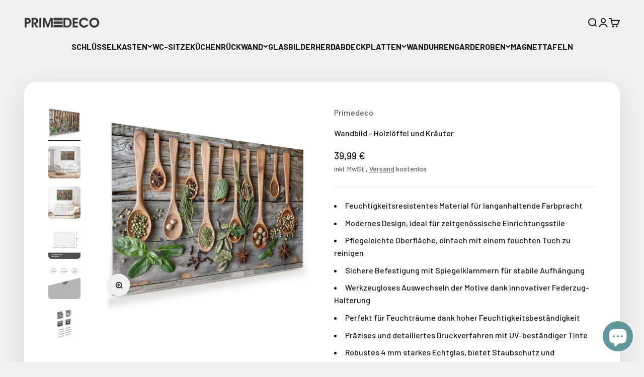

--- FILE ---
content_type: text/html; charset=utf-8
request_url: https://www.primedeco.de/products/wandbild-glasbild-kokosnuss-ganz-und-halbiert
body_size: 53102
content:
<!doctype html>
<html class="no-js" lang="de" dir="ltr">
  <head>
    <meta charset="utf-8">
    <meta
      name="viewport"
      content="width=device-width, initial-scale=1.0, height=device-height, minimum-scale=1.0, maximum-scale=1.0"
    >
    <meta name="theme-color" content="#f0f0f0">
    <meta name="google-site-verification" content="JaHJ9Z8mvDAaMgAWL--A2iipmYC1uGQkoBcjcr3DSmY" />
    <title>
      Moderne Wandbilder für Ihr Wohnzimmer: Kokosnuss-Motiv | PRIMEDECO
    </title><meta name="description" content="Entdecken Sie XXL Glasbilder mit modernem Design ✓ Ideal für zeitgenössische Einrichtungsstile ✓ Motiv: Kokosnuss ganz und halbiert ✓ Perfekt für Ihr Zuhause."><link rel="canonical" href="https://www.primedeco.de/products/wandbild-glasbild-kokosnuss-ganz-und-halbiert"><link rel="shortcut icon" href="//www.primedeco.de/cdn/shop/files/favicon_primedeco_64x64_e7bad0e3-db06-490f-b043-af76da97d208.png?v=1714029053&width=96">
      <link rel="apple-touch-icon" href="//www.primedeco.de/cdn/shop/files/favicon_primedeco_64x64_e7bad0e3-db06-490f-b043-af76da97d208.png?v=1714029053&width=180"><link rel="preconnect" href="https://cdn.shopify.com">
    <link rel="preconnect" href="https://fonts.shopifycdn.com" crossorigin>
    <link rel="dns-prefetch" href="https://productreviews.shopifycdn.com"><link rel="preload" href="//www.primedeco.de/cdn/fonts/barlow/barlow_n7.691d1d11f150e857dcbc1c10ef03d825bc378d81.woff2" as="font" type="font/woff2" crossorigin><link rel="preload" href="//www.primedeco.de/cdn/fonts/barlow/barlow_n5.a193a1990790eba0cc5cca569d23799830e90f07.woff2" as="font" type="font/woff2" crossorigin><meta property="og:type" content="product">
  <meta property="og:title" content="Wandbild - Holzlöffel und Kräuter">
  <meta property="product:price:amount" content="39,99">
  <meta property="product:price:currency" content="EUR"><meta property="og:image" content="http://www.primedeco.de/cdn/shop/files/A500359_179b5e36-d3b6-4e8a-be2f-ce43583f970b.jpg?v=1735200807&width=2048">
  <meta property="og:image:secure_url" content="https://www.primedeco.de/cdn/shop/files/A500359_179b5e36-d3b6-4e8a-be2f-ce43583f970b.jpg?v=1735200807&width=2048">
  <meta property="og:image:width" content="1600">
  <meta property="og:image:height" content="1600"><meta property="og:description" content="Entdecken Sie XXL Glasbilder mit modernem Design ✓ Ideal für zeitgenössische Einrichtungsstile ✓ Motiv: Kokosnuss ganz und halbiert ✓ Perfekt für Ihr Zuhause."><meta property="og:url" content="https://www.primedeco.de/products/wandbild-glasbild-kokosnuss-ganz-und-halbiert">
<meta property="og:site_name" content="Primedeco"><meta name="twitter:card" content="summary"><meta name="twitter:title" content="Wandbild - Holzlöffel und Kräuter">
  <meta name="twitter:description" content="
Feuchtigkeitsresistentes Material für langanhaltende Farbpracht
Modernes Design, ideal für zeitgenössische Einrichtungsstile
Pflegeleichte Oberfläche, einfach mit einem feuchten Tuch zu reinigen
Sichere Befestigung mit Spiegelklammern für stabile Aufhängung
Werkzeugloses Auswechseln der Motive dank innovativer Federzug-Halterung
Perfekt für Feuchträume dank hoher Feuchtigkeitsbeständigkeit
Präzises und detailiertes Druckverfahren mit UV-beständiger Tinte
Robustes 4 mm starkes Echtglas, bietet Staubschutz und Kratzfestigkeit
"><meta name="twitter:image" content="https://www.primedeco.de/cdn/shop/files/A500359_179b5e36-d3b6-4e8a-be2f-ce43583f970b.jpg?crop=center&height=1200&v=1735200807&width=1200">
  <meta name="twitter:image:alt" content="#grösse_45 x 30 cm #grösse_60 x 40 cm #grösse_75 x 50 cm #grösse_90 x 60 cm #grösse_120 x 80 cm">
  <script type="application/ld+json">
  {
    "@context": "https://schema.org",
    "@type": "Product",
    "productID": 8640494731595,
    "offers": [{
          "@type": "Offer",
          "name": "45 x 30 cm",
          "availability":"https://schema.org/InStock",
          "price": 39.99,
          "priceCurrency": "EUR",
          "priceValidUntil": "2026-01-02","sku": "GLRPD-A500359-SPK45x30","gtin": "4069205634904","url": "https://www.primedeco.de/products/wandbild-glasbild-kokosnuss-ganz-und-halbiert?variant=51017199190347",
          "shippingDetails": {
            "@type": "OfferShippingDetails",
            "shippingRate": {
              "@type": "MonetaryAmount",
              "value": 0,
              "currency": "EUR"
            },
            "shippingDestination": {
              "@type": "DefinedRegion",
              "addressCountry": "DE"
            },
            "deliveryTime": {
              "@type": "ShippingDeliveryTime",
              "handlingTime": {
                "@type": "QuantitativeValue",
                "minValue": 6,
                "maxValue": 7,
                "unitCode": "DAY"
              },
              "transitTime": {
                "@type": "QuantitativeValue",
                "minValue": 1,
                "maxValue": 3,
                "unitCode": "DAY"
              }
            }
          }
        },
{
          "@type": "Offer",
          "name": "60 x 30 cm",
          "availability":"https://schema.org/InStock",
          "price": 45.99,
          "priceCurrency": "EUR",
          "priceValidUntil": "2026-01-02","sku": "GLRPD-A500359-SPK60x30","gtin": "4069205634911","url": "https://www.primedeco.de/products/wandbild-glasbild-kokosnuss-ganz-und-halbiert?variant=51017199223115",
          "shippingDetails": {
            "@type": "OfferShippingDetails",
            "shippingRate": {
              "@type": "MonetaryAmount",
              "value": 0,
              "currency": "EUR"
            },
            "shippingDestination": {
              "@type": "DefinedRegion",
              "addressCountry": "DE"
            },
            "deliveryTime": {
              "@type": "ShippingDeliveryTime",
              "handlingTime": {
                "@type": "QuantitativeValue",
                "minValue": 6,
                "maxValue": 7,
                "unitCode": "DAY"
              },
              "transitTime": {
                "@type": "QuantitativeValue",
                "minValue": 1,
                "maxValue": 3,
                "unitCode": "DAY"
              }
            }
          }
        },
{
          "@type": "Offer",
          "name": "60 x 40 cm",
          "availability":"https://schema.org/InStock",
          "price": 55.99,
          "priceCurrency": "EUR",
          "priceValidUntil": "2026-01-02","sku": "GLRPD-A500359-SPK60x40","gtin": "4069205634928","url": "https://www.primedeco.de/products/wandbild-glasbild-kokosnuss-ganz-und-halbiert?variant=51017199255883",
          "shippingDetails": {
            "@type": "OfferShippingDetails",
            "shippingRate": {
              "@type": "MonetaryAmount",
              "value": 0,
              "currency": "EUR"
            },
            "shippingDestination": {
              "@type": "DefinedRegion",
              "addressCountry": "DE"
            },
            "deliveryTime": {
              "@type": "ShippingDeliveryTime",
              "handlingTime": {
                "@type": "QuantitativeValue",
                "minValue": 6,
                "maxValue": 7,
                "unitCode": "DAY"
              },
              "transitTime": {
                "@type": "QuantitativeValue",
                "minValue": 1,
                "maxValue": 3,
                "unitCode": "DAY"
              }
            }
          }
        },
{
          "@type": "Offer",
          "name": "60 x 50 cm",
          "availability":"https://schema.org/InStock",
          "price": 59.99,
          "priceCurrency": "EUR",
          "priceValidUntil": "2026-01-02","sku": "GLRPD-A500359-SPK60x50","gtin": "4069205634935","url": "https://www.primedeco.de/products/wandbild-glasbild-kokosnuss-ganz-und-halbiert?variant=51017199288651",
          "shippingDetails": {
            "@type": "OfferShippingDetails",
            "shippingRate": {
              "@type": "MonetaryAmount",
              "value": 0,
              "currency": "EUR"
            },
            "shippingDestination": {
              "@type": "DefinedRegion",
              "addressCountry": "DE"
            },
            "deliveryTime": {
              "@type": "ShippingDeliveryTime",
              "handlingTime": {
                "@type": "QuantitativeValue",
                "minValue": 6,
                "maxValue": 7,
                "unitCode": "DAY"
              },
              "transitTime": {
                "@type": "QuantitativeValue",
                "minValue": 1,
                "maxValue": 3,
                "unitCode": "DAY"
              }
            }
          }
        },
{
          "@type": "Offer",
          "name": "75 x 50 cm",
          "availability":"https://schema.org/InStock",
          "price": 69.99,
          "priceCurrency": "EUR",
          "priceValidUntil": "2026-01-02","sku": "GLRPD-A500359-SPK75x50","gtin": "4069205634942","url": "https://www.primedeco.de/products/wandbild-glasbild-kokosnuss-ganz-und-halbiert?variant=51017199321419",
          "shippingDetails": {
            "@type": "OfferShippingDetails",
            "shippingRate": {
              "@type": "MonetaryAmount",
              "value": 0,
              "currency": "EUR"
            },
            "shippingDestination": {
              "@type": "DefinedRegion",
              "addressCountry": "DE"
            },
            "deliveryTime": {
              "@type": "ShippingDeliveryTime",
              "handlingTime": {
                "@type": "QuantitativeValue",
                "minValue": 6,
                "maxValue": 7,
                "unitCode": "DAY"
              },
              "transitTime": {
                "@type": "QuantitativeValue",
                "minValue": 1,
                "maxValue": 3,
                "unitCode": "DAY"
              }
            }
          }
        },
{
          "@type": "Offer",
          "name": "75 x 60 cm",
          "availability":"https://schema.org/InStock",
          "price": 79.99,
          "priceCurrency": "EUR",
          "priceValidUntil": "2026-01-02","sku": "GLRPD-A500359-SPK75x60","gtin": "4069205634959","url": "https://www.primedeco.de/products/wandbild-glasbild-kokosnuss-ganz-und-halbiert?variant=51017199354187",
          "shippingDetails": {
            "@type": "OfferShippingDetails",
            "shippingRate": {
              "@type": "MonetaryAmount",
              "value": 0,
              "currency": "EUR"
            },
            "shippingDestination": {
              "@type": "DefinedRegion",
              "addressCountry": "DE"
            },
            "deliveryTime": {
              "@type": "ShippingDeliveryTime",
              "handlingTime": {
                "@type": "QuantitativeValue",
                "minValue": 6,
                "maxValue": 7,
                "unitCode": "DAY"
              },
              "transitTime": {
                "@type": "QuantitativeValue",
                "minValue": 1,
                "maxValue": 3,
                "unitCode": "DAY"
              }
            }
          }
        },
{
          "@type": "Offer",
          "name": "80 x 40 cm",
          "availability":"https://schema.org/InStock",
          "price": 69.99,
          "priceCurrency": "EUR",
          "priceValidUntil": "2026-01-02","sku": "GLRPD-A500359-SPK80x40","gtin": "4069205634966","url": "https://www.primedeco.de/products/wandbild-glasbild-kokosnuss-ganz-und-halbiert?variant=51017199386955",
          "shippingDetails": {
            "@type": "OfferShippingDetails",
            "shippingRate": {
              "@type": "MonetaryAmount",
              "value": 0,
              "currency": "EUR"
            },
            "shippingDestination": {
              "@type": "DefinedRegion",
              "addressCountry": "DE"
            },
            "deliveryTime": {
              "@type": "ShippingDeliveryTime",
              "handlingTime": {
                "@type": "QuantitativeValue",
                "minValue": 6,
                "maxValue": 7,
                "unitCode": "DAY"
              },
              "transitTime": {
                "@type": "QuantitativeValue",
                "minValue": 1,
                "maxValue": 3,
                "unitCode": "DAY"
              }
            }
          }
        },
{
          "@type": "Offer",
          "name": "80 x 60 cm",
          "availability":"https://schema.org/InStock",
          "price": 84.99,
          "priceCurrency": "EUR",
          "priceValidUntil": "2026-01-02","sku": "GLRPD-A500359-SPK80x60","gtin": "4069205634973","url": "https://www.primedeco.de/products/wandbild-glasbild-kokosnuss-ganz-und-halbiert?variant=51017199419723",
          "shippingDetails": {
            "@type": "OfferShippingDetails",
            "shippingRate": {
              "@type": "MonetaryAmount",
              "value": 0,
              "currency": "EUR"
            },
            "shippingDestination": {
              "@type": "DefinedRegion",
              "addressCountry": "DE"
            },
            "deliveryTime": {
              "@type": "ShippingDeliveryTime",
              "handlingTime": {
                "@type": "QuantitativeValue",
                "minValue": 6,
                "maxValue": 7,
                "unitCode": "DAY"
              },
              "transitTime": {
                "@type": "QuantitativeValue",
                "minValue": 1,
                "maxValue": 3,
                "unitCode": "DAY"
              }
            }
          }
        },
{
          "@type": "Offer",
          "name": "90 x 60 cm",
          "availability":"https://schema.org/InStock",
          "price": 89.99,
          "priceCurrency": "EUR",
          "priceValidUntil": "2026-01-02","sku": "GLRPD-A500359-SPK90x60","gtin": "4069205634980","url": "https://www.primedeco.de/products/wandbild-glasbild-kokosnuss-ganz-und-halbiert?variant=51017199452491",
          "shippingDetails": {
            "@type": "OfferShippingDetails",
            "shippingRate": {
              "@type": "MonetaryAmount",
              "value": 0,
              "currency": "EUR"
            },
            "shippingDestination": {
              "@type": "DefinedRegion",
              "addressCountry": "DE"
            },
            "deliveryTime": {
              "@type": "ShippingDeliveryTime",
              "handlingTime": {
                "@type": "QuantitativeValue",
                "minValue": 6,
                "maxValue": 7,
                "unitCode": "DAY"
              },
              "transitTime": {
                "@type": "QuantitativeValue",
                "minValue": 1,
                "maxValue": 3,
                "unitCode": "DAY"
              }
            }
          }
        },
{
          "@type": "Offer",
          "name": "100 x 40 cm",
          "availability":"https://schema.org/InStock",
          "price": 79.99,
          "priceCurrency": "EUR",
          "priceValidUntil": "2026-01-02","sku": "GLRPD-A500359-SPK100x40","gtin": "4069205634997","url": "https://www.primedeco.de/products/wandbild-glasbild-kokosnuss-ganz-und-halbiert?variant=51017199485259",
          "shippingDetails": {
            "@type": "OfferShippingDetails",
            "shippingRate": {
              "@type": "MonetaryAmount",
              "value": 0,
              "currency": "EUR"
            },
            "shippingDestination": {
              "@type": "DefinedRegion",
              "addressCountry": "DE"
            },
            "deliveryTime": {
              "@type": "ShippingDeliveryTime",
              "handlingTime": {
                "@type": "QuantitativeValue",
                "minValue": 6,
                "maxValue": 7,
                "unitCode": "DAY"
              },
              "transitTime": {
                "@type": "QuantitativeValue",
                "minValue": 1,
                "maxValue": 3,
                "unitCode": "DAY"
              }
            }
          }
        },
{
          "@type": "Offer",
          "name": "100 x 50 cm",
          "availability":"https://schema.org/InStock",
          "price": 89.99,
          "priceCurrency": "EUR",
          "priceValidUntil": "2026-01-02","sku": "GLRPD-A500359-SPK100x50","gtin": "4069205635000","url": "https://www.primedeco.de/products/wandbild-glasbild-kokosnuss-ganz-und-halbiert?variant=51017199518027",
          "shippingDetails": {
            "@type": "OfferShippingDetails",
            "shippingRate": {
              "@type": "MonetaryAmount",
              "value": 0,
              "currency": "EUR"
            },
            "shippingDestination": {
              "@type": "DefinedRegion",
              "addressCountry": "DE"
            },
            "deliveryTime": {
              "@type": "ShippingDeliveryTime",
              "handlingTime": {
                "@type": "QuantitativeValue",
                "minValue": 6,
                "maxValue": 7,
                "unitCode": "DAY"
              },
              "transitTime": {
                "@type": "QuantitativeValue",
                "minValue": 1,
                "maxValue": 3,
                "unitCode": "DAY"
              }
            }
          }
        },
{
          "@type": "Offer",
          "name": "100 x 70 cm",
          "availability":"https://schema.org/InStock",
          "price": 95.99,
          "priceCurrency": "EUR",
          "priceValidUntil": "2026-01-02","sku": "GLRPD-A500359-SPK100x70","gtin": "4069205635017","url": "https://www.primedeco.de/products/wandbild-glasbild-kokosnuss-ganz-und-halbiert?variant=51017199550795",
          "shippingDetails": {
            "@type": "OfferShippingDetails",
            "shippingRate": {
              "@type": "MonetaryAmount",
              "value": 0,
              "currency": "EUR"
            },
            "shippingDestination": {
              "@type": "DefinedRegion",
              "addressCountry": "DE"
            },
            "deliveryTime": {
              "@type": "ShippingDeliveryTime",
              "handlingTime": {
                "@type": "QuantitativeValue",
                "minValue": 6,
                "maxValue": 7,
                "unitCode": "DAY"
              },
              "transitTime": {
                "@type": "QuantitativeValue",
                "minValue": 1,
                "maxValue": 3,
                "unitCode": "DAY"
              }
            }
          }
        },
{
          "@type": "Offer",
          "name": "100 x 75 cm",
          "availability":"https://schema.org/InStock",
          "price": 109.99,
          "priceCurrency": "EUR",
          "priceValidUntil": "2026-01-02","sku": "GLRPD-A500359-SPK100x75","gtin": "4069205635024","url": "https://www.primedeco.de/products/wandbild-glasbild-kokosnuss-ganz-und-halbiert?variant=51017199583563",
          "shippingDetails": {
            "@type": "OfferShippingDetails",
            "shippingRate": {
              "@type": "MonetaryAmount",
              "value": 0,
              "currency": "EUR"
            },
            "shippingDestination": {
              "@type": "DefinedRegion",
              "addressCountry": "DE"
            },
            "deliveryTime": {
              "@type": "ShippingDeliveryTime",
              "handlingTime": {
                "@type": "QuantitativeValue",
                "minValue": 6,
                "maxValue": 7,
                "unitCode": "DAY"
              },
              "transitTime": {
                "@type": "QuantitativeValue",
                "minValue": 1,
                "maxValue": 3,
                "unitCode": "DAY"
              }
            }
          }
        },
{
          "@type": "Offer",
          "name": "100 x 80 cm",
          "availability":"https://schema.org/InStock",
          "price": 109.99,
          "priceCurrency": "EUR",
          "priceValidUntil": "2026-01-02","sku": "GLRPD-A500359-SPK100x80","gtin": "4069205635031","url": "https://www.primedeco.de/products/wandbild-glasbild-kokosnuss-ganz-und-halbiert?variant=51017199616331",
          "shippingDetails": {
            "@type": "OfferShippingDetails",
            "shippingRate": {
              "@type": "MonetaryAmount",
              "value": 0,
              "currency": "EUR"
            },
            "shippingDestination": {
              "@type": "DefinedRegion",
              "addressCountry": "DE"
            },
            "deliveryTime": {
              "@type": "ShippingDeliveryTime",
              "handlingTime": {
                "@type": "QuantitativeValue",
                "minValue": 6,
                "maxValue": 7,
                "unitCode": "DAY"
              },
              "transitTime": {
                "@type": "QuantitativeValue",
                "minValue": 1,
                "maxValue": 3,
                "unitCode": "DAY"
              }
            }
          }
        },
{
          "@type": "Offer",
          "name": "110 x 55 cm",
          "availability":"https://schema.org/InStock",
          "price": 89.99,
          "priceCurrency": "EUR",
          "priceValidUntil": "2026-01-02","sku": "GLRPD-A500359-SPK110x55","gtin": "4069205635048","url": "https://www.primedeco.de/products/wandbild-glasbild-kokosnuss-ganz-und-halbiert?variant=51017199649099",
          "shippingDetails": {
            "@type": "OfferShippingDetails",
            "shippingRate": {
              "@type": "MonetaryAmount",
              "value": 0,
              "currency": "EUR"
            },
            "shippingDestination": {
              "@type": "DefinedRegion",
              "addressCountry": "DE"
            },
            "deliveryTime": {
              "@type": "ShippingDeliveryTime",
              "handlingTime": {
                "@type": "QuantitativeValue",
                "minValue": 6,
                "maxValue": 7,
                "unitCode": "DAY"
              },
              "transitTime": {
                "@type": "QuantitativeValue",
                "minValue": 1,
                "maxValue": 3,
                "unitCode": "DAY"
              }
            }
          }
        },
{
          "@type": "Offer",
          "name": "120 x 40 cm",
          "availability":"https://schema.org/InStock",
          "price": 89.99,
          "priceCurrency": "EUR",
          "priceValidUntil": "2026-01-02","sku": "GLRPD-A500359-SPK120x40","gtin": "4069205635055","url": "https://www.primedeco.de/products/wandbild-glasbild-kokosnuss-ganz-und-halbiert?variant=51017199681867",
          "shippingDetails": {
            "@type": "OfferShippingDetails",
            "shippingRate": {
              "@type": "MonetaryAmount",
              "value": 0,
              "currency": "EUR"
            },
            "shippingDestination": {
              "@type": "DefinedRegion",
              "addressCountry": "DE"
            },
            "deliveryTime": {
              "@type": "ShippingDeliveryTime",
              "handlingTime": {
                "@type": "QuantitativeValue",
                "minValue": 6,
                "maxValue": 7,
                "unitCode": "DAY"
              },
              "transitTime": {
                "@type": "QuantitativeValue",
                "minValue": 1,
                "maxValue": 3,
                "unitCode": "DAY"
              }
            }
          }
        },
{
          "@type": "Offer",
          "name": "120 x 60 cm",
          "availability":"https://schema.org/InStock",
          "price": 99.99,
          "priceCurrency": "EUR",
          "priceValidUntil": "2026-01-02","sku": "GLRPD-A500359-SPK120x60","gtin": "4069205635062","url": "https://www.primedeco.de/products/wandbild-glasbild-kokosnuss-ganz-und-halbiert?variant=51017199714635",
          "shippingDetails": {
            "@type": "OfferShippingDetails",
            "shippingRate": {
              "@type": "MonetaryAmount",
              "value": 0,
              "currency": "EUR"
            },
            "shippingDestination": {
              "@type": "DefinedRegion",
              "addressCountry": "DE"
            },
            "deliveryTime": {
              "@type": "ShippingDeliveryTime",
              "handlingTime": {
                "@type": "QuantitativeValue",
                "minValue": 6,
                "maxValue": 7,
                "unitCode": "DAY"
              },
              "transitTime": {
                "@type": "QuantitativeValue",
                "minValue": 1,
                "maxValue": 3,
                "unitCode": "DAY"
              }
            }
          }
        },
{
          "@type": "Offer",
          "name": "120 x 80 cm",
          "availability":"https://schema.org/InStock",
          "price": 129.99,
          "priceCurrency": "EUR",
          "priceValidUntil": "2026-01-02","sku": "GLRPD-A500359-SPK120x80","gtin": "4069205635079","url": "https://www.primedeco.de/products/wandbild-glasbild-kokosnuss-ganz-und-halbiert?variant=51017199747403",
          "shippingDetails": {
            "@type": "OfferShippingDetails",
            "shippingRate": {
              "@type": "MonetaryAmount",
              "value": 0,
              "currency": "EUR"
            },
            "shippingDestination": {
              "@type": "DefinedRegion",
              "addressCountry": "DE"
            },
            "deliveryTime": {
              "@type": "ShippingDeliveryTime",
              "handlingTime": {
                "@type": "QuantitativeValue",
                "minValue": 6,
                "maxValue": 7,
                "unitCode": "DAY"
              },
              "transitTime": {
                "@type": "QuantitativeValue",
                "minValue": 1,
                "maxValue": 3,
                "unitCode": "DAY"
              }
            }
          }
        },
{
          "@type": "Offer",
          "name": "120 x 90 cm",
          "availability":"https://schema.org/InStock",
          "price": 139.99,
          "priceCurrency": "EUR",
          "priceValidUntil": "2026-01-02","sku": "GLRPD-A500359-SPK120x90","gtin": "4069205635086","url": "https://www.primedeco.de/products/wandbild-glasbild-kokosnuss-ganz-und-halbiert?variant=51017199780171",
          "shippingDetails": {
            "@type": "OfferShippingDetails",
            "shippingRate": {
              "@type": "MonetaryAmount",
              "value": 0,
              "currency": "EUR"
            },
            "shippingDestination": {
              "@type": "DefinedRegion",
              "addressCountry": "DE"
            },
            "deliveryTime": {
              "@type": "ShippingDeliveryTime",
              "handlingTime": {
                "@type": "QuantitativeValue",
                "minValue": 6,
                "maxValue": 7,
                "unitCode": "DAY"
              },
              "transitTime": {
                "@type": "QuantitativeValue",
                "minValue": 1,
                "maxValue": 3,
                "unitCode": "DAY"
              }
            }
          }
        },
{
          "@type": "Offer",
          "name": "125 x 50 cm",
          "availability":"https://schema.org/InStock",
          "price": 89.99,
          "priceCurrency": "EUR",
          "priceValidUntil": "2026-01-02","sku": "GLRPD-A500359-SPK125x50","gtin": "4069205635093","url": "https://www.primedeco.de/products/wandbild-glasbild-kokosnuss-ganz-und-halbiert?variant=51017199812939",
          "shippingDetails": {
            "@type": "OfferShippingDetails",
            "shippingRate": {
              "@type": "MonetaryAmount",
              "value": 0,
              "currency": "EUR"
            },
            "shippingDestination": {
              "@type": "DefinedRegion",
              "addressCountry": "DE"
            },
            "deliveryTime": {
              "@type": "ShippingDeliveryTime",
              "handlingTime": {
                "@type": "QuantitativeValue",
                "minValue": 6,
                "maxValue": 7,
                "unitCode": "DAY"
              },
              "transitTime": {
                "@type": "QuantitativeValue",
                "minValue": 1,
                "maxValue": 3,
                "unitCode": "DAY"
              }
            }
          }
        },
{
          "@type": "Offer",
          "name": "150 x 60 cm",
          "availability":"https://schema.org/InStock",
          "price": 149.99,
          "priceCurrency": "EUR",
          "priceValidUntil": "2026-01-02","sku": "GLRPD-A500359-SPK150x60","gtin": "4069205635109","url": "https://www.primedeco.de/products/wandbild-glasbild-kokosnuss-ganz-und-halbiert?variant=51017199845707",
          "shippingDetails": {
            "@type": "OfferShippingDetails",
            "shippingRate": {
              "@type": "MonetaryAmount",
              "value": 0,
              "currency": "EUR"
            },
            "shippingDestination": {
              "@type": "DefinedRegion",
              "addressCountry": "DE"
            },
            "deliveryTime": {
              "@type": "ShippingDeliveryTime",
              "handlingTime": {
                "@type": "QuantitativeValue",
                "minValue": 6,
                "maxValue": 7,
                "unitCode": "DAY"
              },
              "transitTime": {
                "@type": "QuantitativeValue",
                "minValue": 1,
                "maxValue": 3,
                "unitCode": "DAY"
              }
            }
          }
        }
],"brand": {
      "@type": "Brand",
      "name": "Primedeco"
    },
    "name": "Wandbild - Holzlöffel und Kräuter",
    "description": "\nFeuchtigkeitsresistentes Material für langanhaltende Farbpracht\nModernes Design, ideal für zeitgenössische Einrichtungsstile\nPflegeleichte Oberfläche, einfach mit einem feuchten Tuch zu reinigen\nSichere Befestigung mit Spiegelklammern für stabile Aufhängung\nWerkzeugloses Auswechseln der Motive dank innovativer Federzug-Halterung\nPerfekt für Feuchträume dank hoher Feuchtigkeitsbeständigkeit\nPräzises und detailiertes Druckverfahren mit UV-beständiger Tinte\nRobustes 4 mm starkes Echtglas, bietet Staubschutz und Kratzfestigkeit\n",
    "category": "Wandbild",
    "url": "https://www.primedeco.de/products/wandbild-glasbild-kokosnuss-ganz-und-halbiert",
    "sku": "GLRPD-A500359-SPK45x30","gtin": "4069205634904","weight": {
        "@type": "QuantitativeValue",
        "unitCode": "kg",
        "value": 1.35
      },"image": {
      "@type": "ImageObject",
      "url": "https://www.primedeco.de/cdn/shop/files/A500359_179b5e36-d3b6-4e8a-be2f-ce43583f970b.jpg?v=1735200807&width=1024",
      "image": "https://www.primedeco.de/cdn/shop/files/A500359_179b5e36-d3b6-4e8a-be2f-ce43583f970b.jpg?v=1735200807&width=1024",
      "name": "#grösse_45 x 30 cm #grösse_60 x 40 cm #grösse_75 x 50 cm #grösse_90 x 60 cm #grösse_120 x 80 cm",
      "width": "1024",
      "height": "1024"
    }
  }
  </script>



  <script type="application/ld+json">
  {
    "@context": "https://schema.org",
    "@type": "BreadcrumbList",
  "itemListElement": [{
      "@type": "ListItem",
      "position": 1,
      "name": "Home",
      "item": "https://www.primedeco.de"
    },{
          "@type": "ListItem",
          "position": 2,
          "name": "Wandbild - Holzlöffel und Kräuter",
          "item": "https://www.primedeco.de/products/wandbild-glasbild-kokosnuss-ganz-und-halbiert"
        }]
  }
  </script>

<style>/* Typography (heading) */
  @font-face {
  font-family: Barlow;
  font-weight: 700;
  font-style: normal;
  font-display: fallback;
  src: url("//www.primedeco.de/cdn/fonts/barlow/barlow_n7.691d1d11f150e857dcbc1c10ef03d825bc378d81.woff2") format("woff2"),
       url("//www.primedeco.de/cdn/fonts/barlow/barlow_n7.4fdbb1cb7da0e2c2f88492243ffa2b4f91924840.woff") format("woff");
}

@font-face {
  font-family: Barlow;
  font-weight: 700;
  font-style: italic;
  font-display: fallback;
  src: url("//www.primedeco.de/cdn/fonts/barlow/barlow_i7.50e19d6cc2ba5146fa437a5a7443c76d5d730103.woff2") format("woff2"),
       url("//www.primedeco.de/cdn/fonts/barlow/barlow_i7.47e9f98f1b094d912e6fd631cc3fe93d9f40964f.woff") format("woff");
}

/* Typography (body) */
  @font-face {
  font-family: Barlow;
  font-weight: 500;
  font-style: normal;
  font-display: fallback;
  src: url("//www.primedeco.de/cdn/fonts/barlow/barlow_n5.a193a1990790eba0cc5cca569d23799830e90f07.woff2") format("woff2"),
       url("//www.primedeco.de/cdn/fonts/barlow/barlow_n5.ae31c82169b1dc0715609b8cc6a610b917808358.woff") format("woff");
}

@font-face {
  font-family: Barlow;
  font-weight: 500;
  font-style: italic;
  font-display: fallback;
  src: url("//www.primedeco.de/cdn/fonts/barlow/barlow_i5.714d58286997b65cd479af615cfa9bb0a117a573.woff2") format("woff2"),
       url("//www.primedeco.de/cdn/fonts/barlow/barlow_i5.0120f77e6447d3b5df4bbec8ad8c2d029d87fb21.woff") format("woff");
}

@font-face {
  font-family: Barlow;
  font-weight: 700;
  font-style: normal;
  font-display: fallback;
  src: url("//www.primedeco.de/cdn/fonts/barlow/barlow_n7.691d1d11f150e857dcbc1c10ef03d825bc378d81.woff2") format("woff2"),
       url("//www.primedeco.de/cdn/fonts/barlow/barlow_n7.4fdbb1cb7da0e2c2f88492243ffa2b4f91924840.woff") format("woff");
}

@font-face {
  font-family: Barlow;
  font-weight: 700;
  font-style: italic;
  font-display: fallback;
  src: url("//www.primedeco.de/cdn/fonts/barlow/barlow_i7.50e19d6cc2ba5146fa437a5a7443c76d5d730103.woff2") format("woff2"),
       url("//www.primedeco.de/cdn/fonts/barlow/barlow_i7.47e9f98f1b094d912e6fd631cc3fe93d9f40964f.woff") format("woff");
}

:root {
    /**
     * ---------------------------------------------------------------------
     * SPACING VARIABLES
     *
     * We are using a spacing inspired from frameworks like Tailwind CSS.
     * ---------------------------------------------------------------------
     */
    --spacing-0-5: 0.125rem; /* 2px */
    --spacing-1: 0.25rem; /* 4px */
    --spacing-1-5: 0.375rem; /* 6px */
    --spacing-2: 0.5rem; /* 8px */
    --spacing-2-5: 0.625rem; /* 10px */
    --spacing-3: 0.75rem; /* 12px */
    --spacing-3-5: 0.875rem; /* 14px */
    --spacing-4: 1rem; /* 16px */
    --spacing-4-5: 1.125rem; /* 18px */
    --spacing-5: 1.25rem; /* 20px */
    --spacing-5-5: 1.375rem; /* 22px */
    --spacing-6: 1.5rem; /* 24px */
    --spacing-6-5: 1.625rem; /* 26px */
    --spacing-7: 1.75rem; /* 28px */
    --spacing-7-5: 1.875rem; /* 30px */
    --spacing-8: 2rem; /* 32px */
    --spacing-8-5: 2.125rem; /* 34px */
    --spacing-9: 2.25rem; /* 36px */
    --spacing-9-5: 2.375rem; /* 38px */
    --spacing-10: 2.5rem; /* 40px */
    --spacing-11: 2.75rem; /* 44px */
    --spacing-12: 3rem; /* 48px */
    --spacing-14: 3.5rem; /* 56px */
    --spacing-16: 4rem; /* 64px */
    --spacing-18: 4.5rem; /* 72px */
    --spacing-20: 5rem; /* 80px */
    --spacing-24: 6rem; /* 96px */
    --spacing-28: 7rem; /* 112px */
    --spacing-32: 8rem; /* 128px */
    --spacing-36: 9rem; /* 144px */
    --spacing-40: 10rem; /* 160px */
    --spacing-44: 11rem; /* 176px */
    --spacing-48: 12rem; /* 192px */
    --spacing-52: 13rem; /* 208px */
    --spacing-56: 14rem; /* 224px */
    --spacing-60: 15rem; /* 240px */
    --spacing-64: 16rem; /* 256px */
    --spacing-72: 18rem; /* 288px */
    --spacing-80: 20rem; /* 320px */
    --spacing-96: 24rem; /* 384px */

    /* Container */
    --container-max-width: 1600px;
    --container-narrow-max-width: 1350px;
    --container-gutter: var(--spacing-5);
    --section-outer-spacing-block: var(--spacing-12);
    --section-inner-max-spacing-block: var(--spacing-10);
    --section-inner-spacing-inline: var(--container-gutter);
    --section-stack-spacing-block: var(--spacing-8);

    /* Grid gutter */
    --grid-gutter: var(--spacing-5);

    /* Product list settings */
    --product-list-row-gap: var(--spacing-8);
    --product-list-column-gap: var(--grid-gutter);

    /* Form settings */
    --input-gap: var(--spacing-2);
    --input-height: 2.625rem;
    --input-padding-inline: var(--spacing-4);

    /* Other sizes */
    --sticky-area-height: calc(var(--sticky-announcement-bar-enabled, 0) * var(--announcement-bar-height, 0px) + var(--sticky-header-enabled, 0) * var(--header-height, 0px));

    /* RTL support */
    --transform-logical-flip: 1;
    --transform-origin-start: left;
    --transform-origin-end: right;

    /**
     * ---------------------------------------------------------------------
     * TYPOGRAPHY
     * ---------------------------------------------------------------------
     */

    /* Font properties */
    --heading-font-family: Barlow, sans-serif;
    --heading-font-weight: 700;
    --heading-font-style: normal;
    --heading-text-transform: normal;
    --heading-letter-spacing: -0.02em;
    --text-font-family: Barlow, sans-serif;
    --text-font-weight: 500;
    --text-font-style: normal;
    --text-letter-spacing: 0.0em;

    /* Font sizes */
    --text-h0: 3rem;
    --text-h1: 2.5rem;
    --text-h2: 2rem;
    --text-h3: 1.5rem;
    --text-h4: 1.375rem;
    --text-h5: 1.125rem;
    --text-h6: 1rem;
    --text-xs: 0.6875rem;
    --text-sm: 0.75rem;
    --text-base: 0.875rem;
    --text-lg: 1.125rem;

    /**
     * ---------------------------------------------------------------------
     * COLORS
     * ---------------------------------------------------------------------
     */

    /* Color settings */--accent: 95 151 154;
    --text-primary: 26 26 26;
    --background-primary: 240 240 240;
    --dialog-background: 255 255 255;
    --border-color: var(--text-color, var(--text-primary)) / 0.12;

    /* Button colors */
    --button-background-primary: 95 151 154;
    --button-text-primary: 255 255 255;
    --button-background-secondary: 95 151 154;
    --button-text-secondary: 255 255 255;

    /* Status colors */
    --success-background: 224 244 232;
    --success-text: 0 163 65;
    --warning-background: 255 246 233;
    --warning-text: 255 183 74;
    --error-background: 254 231 231;
    --error-text: 248 58 58;

    /* Product colors */
    --on-sale-text: 248 58 58;
    --on-sale-badge-background: 248 58 58;
    --on-sale-badge-text: 255 255 255;
    --sold-out-badge-background: 0 0 0;
    --sold-out-badge-text: 255 255 255;
    --primary-badge-background: 128 60 238;
    --primary-badge-text: 255 255 255;
    --star-color: 255 183 74;
    --product-card-background: 255 255 255;
    --product-card-text: 26 26 26;

    /* Header colors */
    --header-background: 240 240 240;
    --header-text: 26 26 26;

    /* Footer colors */
    --footer-background: 255 255 255;
    --footer-text: 26 26 26;

    /* Rounded variables (used for border radius) */
    --rounded-xs: 0.25rem;
    --rounded-sm: 0.375rem;
    --rounded: 0.75rem;
    --rounded-lg: 1.5rem;
    --rounded-full: 9999px;

    --rounded-button: 3.75rem;
    --rounded-input: 0.5rem;

    /* Box shadow */
    --shadow-sm: 0 2px 8px rgb(var(--text-primary) / 0.1);
    --shadow: 0 5px 15px rgb(var(--text-primary) / 0.1);
    --shadow-md: 0 5px 30px rgb(var(--text-primary) / 0.1);
    --shadow-block: 0px 18px 50px rgb(var(--text-primary) / 0.1);

    /**
     * ---------------------------------------------------------------------
     * OTHER
     * ---------------------------------------------------------------------
     */

    --cursor-close-svg-url: url(//www.primedeco.de/cdn/shop/t/18/assets/cursor-close.svg?v=147174565022153725511721282146);
    --cursor-zoom-in-svg-url: url(//www.primedeco.de/cdn/shop/t/18/assets/cursor-zoom-in.svg?v=154953035094101115921721282146);
    --cursor-zoom-out-svg-url: url(//www.primedeco.de/cdn/shop/t/18/assets/cursor-zoom-out.svg?v=16155520337305705181721282146);
    --checkmark-svg-url: url(//www.primedeco.de/cdn/shop/t/18/assets/checkmark.svg?v=77552481021870063511721282146);
  }

  [dir="rtl"]:root {
    /* RTL support */
    --transform-logical-flip: -1;
    --transform-origin-start: right;
    --transform-origin-end: left;
  }

  @media screen and (min-width: 700px) {
    :root {
      /* Typography (font size) */
      --text-h0: 4rem;
      --text-h1: 3rem;
      --text-h2: 2.5rem;
      --text-h3: 2rem;
      --text-h4: 1.625rem;
      --text-h5: 1.25rem;
      --text-h6: 1.125rem;

      --text-xs: 0.75rem;
      --text-sm: 0.875rem;
      --text-base: 1.0rem;
      --text-lg: 1.25rem;

      /* Spacing */
      --container-gutter: 2rem;
      --section-outer-spacing-block: var(--spacing-16);
      --section-inner-max-spacing-block: var(--spacing-12);
      --section-inner-spacing-inline: var(--spacing-12);
      --section-stack-spacing-block: var(--spacing-12);

      /* Grid gutter */
      --grid-gutter: var(--spacing-6);

      /* Product list settings */
      --product-list-row-gap: var(--spacing-12);

      /* Form settings */
      --input-gap: 1rem;
      --input-height: 3.125rem;
      --input-padding-inline: var(--spacing-5);
    }
  }

  @media screen and (min-width: 1000px) {
    :root {
      /* Spacing settings */
      --container-gutter: var(--spacing-12);
      --section-outer-spacing-block: var(--spacing-18);
      --section-inner-max-spacing-block: var(--spacing-16);
      --section-inner-spacing-inline: var(--spacing-16);
      --section-stack-spacing-block: var(--spacing-12);
    }
  }

  @media screen and (min-width: 1150px) {
    :root {
      /* Spacing settings */
      --container-gutter: var(--spacing-12);
      --section-outer-spacing-block: var(--spacing-20);
      --section-inner-max-spacing-block: var(--spacing-16);
      --section-inner-spacing-inline: var(--spacing-16);
      --section-stack-spacing-block: var(--spacing-12);
    }
  }

  @media screen and (min-width: 1400px) {
    :root {
      /* Typography (font size) */
      --text-h0: 5rem;
      --text-h1: 3.75rem;
      --text-h2: 3rem;
      --text-h3: 2.25rem;
      --text-h4: 2rem;
      --text-h5: 1.5rem;
      --text-h6: 1.25rem;

      --section-outer-spacing-block: var(--spacing-24);
      --section-inner-max-spacing-block: var(--spacing-18);
      --section-inner-spacing-inline: var(--spacing-18);
    }
  }

  @media screen and (min-width: 1600px) {
    :root {
      --section-outer-spacing-block: var(--spacing-24);
      --section-inner-max-spacing-block: var(--spacing-20);
      --section-inner-spacing-inline: var(--spacing-20);
    }
  }

  /**
   * ---------------------------------------------------------------------
   * LIQUID DEPENDANT CSS
   *
   * Our main CSS is Liquid free, but some very specific features depend on
   * theme settings, so we have them here
   * ---------------------------------------------------------------------
   */@media screen and (pointer: fine) {
        .button:not([disabled]):hover, .btn:not([disabled]):hover, .shopify-payment-button__button--unbranded:not([disabled]):hover {
          --button-background-opacity: 0.85;
        }

        .button--subdued:not([disabled]):hover {
          --button-background: var(--text-color) / .05 !important;
        }
      }</style><script>
  document.documentElement.classList.replace('no-js', 'js');

  // This allows to expose several variables to the global scope, to be used in scripts
  window.themeVariables = {
    settings: {
      showPageTransition: true,
      headingApparition: "split_fade",
      pageType: "product",
      moneyFormat: "{{amount_with_comma_separator}} €",
      moneyWithCurrencyFormat: "{{amount_with_comma_separator}} EUR",
      currencyCodeEnabled: false,
      cartType: "drawer",
      showDiscount: true,
      discountMode: "saving"
    },

    strings: {
      accessibilityClose: "Schließen",
      accessibilityNext: "Vor",
      accessibilityPrevious: "Zurück",
      addToCartButton: "In den Warenkorb",
      soldOutButton: "Ausverkauft",
      preOrderButton: "Vorbestellen",
      unavailableButton: "Nicht verfügbar",
      closeGallery: "Galerie schließen",
      zoomGallery: "Bild vergrößern",
      errorGallery: "Bild kann nicht geladen werden",
      soldOutBadge: "Ausverkauft",
      discountBadge: "Spare @@",
      sku: "SKU:",
      searchNoResults: "Keine Treffer",
      addOrderNote: "Bestellhinweis hinzufügen",
      editOrderNote: "Bestellhinweis bearbeiten",
      shippingEstimatorNoResults: "Tut uns leid, aber wir verschicken leider nicht an deine Adresse.",
      shippingEstimatorOneResult: "Für deine Adresse gibt es einen Versandtarif:",
      shippingEstimatorMultipleResults: "Für deine Adresse gibt es mehrere Versandtarife:",
      shippingEstimatorError: "Beim Berechnen der Versandkosten ist ein Fehler aufgetreten:"
    },

    breakpoints: {
      'sm': 'screen and (min-width: 700px)',
      'md': 'screen and (min-width: 1000px)',
      'lg': 'screen and (min-width: 1150px)',
      'xl': 'screen and (min-width: 1400px)',

      'sm-max': 'screen and (max-width: 699px)',
      'md-max': 'screen and (max-width: 999px)',
      'lg-max': 'screen and (max-width: 1149px)',
      'xl-max': 'screen and (max-width: 1399px)'
    }
  };window.addEventListener('DOMContentLoaded', () => {
      const isReloaded = (window.performance.navigation && window.performance.navigation.type === 1) || window.performance.getEntriesByType('navigation').map((nav) => nav.type).includes('reload');

      if ('animate' in document.documentElement && window.matchMedia('(prefers-reduced-motion: no-preference)').matches && document.referrer.includes(location.host) && !isReloaded) {
        document.body.animate({opacity: [0, 1]}, {duration: 115, fill: 'forwards'});
      }
    });

    window.addEventListener('pageshow', (event) => {
      document.body.classList.remove('page-transition');

      if (event.persisted) {
        document.body.animate({opacity: [0, 1]}, {duration: 0, fill: 'forwards'});
      }
    });// For detecting native share
  document.documentElement.classList.add(`native-share--${navigator.share ? 'enabled' : 'disabled'}`);// We save the product ID in local storage to be eventually used for recently viewed section
    try {
      const recentlyViewedProducts = new Set(JSON.parse(localStorage.getItem('theme:recently-viewed-products') || '[]'));

      recentlyViewedProducts.delete(8640494731595); // Delete first to re-move the product
      recentlyViewedProducts.add(8640494731595);

      localStorage.setItem('theme:recently-viewed-products', JSON.stringify(Array.from(recentlyViewedProducts.values()).reverse()));
    } catch (e) {
      // Safari in private mode does not allow setting item, we silently fail
    }</script><script type="module" src="//www.primedeco.de/cdn/shop/t/18/assets/vendor.min.js?v=110209841862038618801721282146"></script>
    <script type="module" src="//www.primedeco.de/cdn/shop/t/18/assets/theme.js?v=40660280762611623851721282929"></script>
    <script type="module" src="//www.primedeco.de/cdn/shop/t/18/assets/sections.js?v=136210794604127389661721282949"></script>
    <script>window.performance && window.performance.mark && window.performance.mark('shopify.content_for_header.start');</script><meta name="google-site-verification" content="mOQzWMftdJsyK0oV7NVwJXAiCYHRFmKczhkkXPGlcqo">
<meta id="shopify-digital-wallet" name="shopify-digital-wallet" content="/77879771467/digital_wallets/dialog">
<meta name="shopify-checkout-api-token" content="8ace4d7d3b1aa4cf7d8e965aef07916c">
<meta id="in-context-paypal-metadata" data-shop-id="77879771467" data-venmo-supported="false" data-environment="production" data-locale="de_DE" data-paypal-v4="true" data-currency="EUR">
<link rel="alternate" type="application/json+oembed" href="https://www.primedeco.de/products/wandbild-glasbild-kokosnuss-ganz-und-halbiert.oembed">
<script async="async" src="/checkouts/internal/preloads.js?locale=de-DE"></script>
<link rel="preconnect" href="https://shop.app" crossorigin="anonymous">
<script async="async" src="https://shop.app/checkouts/internal/preloads.js?locale=de-DE&shop_id=77879771467" crossorigin="anonymous"></script>
<script id="apple-pay-shop-capabilities" type="application/json">{"shopId":77879771467,"countryCode":"DE","currencyCode":"EUR","merchantCapabilities":["supports3DS"],"merchantId":"gid:\/\/shopify\/Shop\/77879771467","merchantName":"Primedeco","requiredBillingContactFields":["postalAddress","email"],"requiredShippingContactFields":["postalAddress","email"],"shippingType":"shipping","supportedNetworks":["visa","maestro","masterCard"],"total":{"type":"pending","label":"Primedeco","amount":"1.00"},"shopifyPaymentsEnabled":true,"supportsSubscriptions":true}</script>
<script id="shopify-features" type="application/json">{"accessToken":"8ace4d7d3b1aa4cf7d8e965aef07916c","betas":["rich-media-storefront-analytics"],"domain":"www.primedeco.de","predictiveSearch":true,"shopId":77879771467,"locale":"de"}</script>
<script>var Shopify = Shopify || {};
Shopify.shop = "efa99d-3.myshopify.com";
Shopify.locale = "de";
Shopify.currency = {"active":"EUR","rate":"1.0"};
Shopify.country = "DE";
Shopify.theme = {"name":"Impact - New Header Layout added","id":170295263563,"schema_name":"Impact","schema_version":"4.7.1","theme_store_id":1190,"role":"main"};
Shopify.theme.handle = "null";
Shopify.theme.style = {"id":null,"handle":null};
Shopify.cdnHost = "www.primedeco.de/cdn";
Shopify.routes = Shopify.routes || {};
Shopify.routes.root = "/";</script>
<script type="module">!function(o){(o.Shopify=o.Shopify||{}).modules=!0}(window);</script>
<script>!function(o){function n(){var o=[];function n(){o.push(Array.prototype.slice.apply(arguments))}return n.q=o,n}var t=o.Shopify=o.Shopify||{};t.loadFeatures=n(),t.autoloadFeatures=n()}(window);</script>
<script>
  window.ShopifyPay = window.ShopifyPay || {};
  window.ShopifyPay.apiHost = "shop.app\/pay";
  window.ShopifyPay.redirectState = null;
</script>
<script id="shop-js-analytics" type="application/json">{"pageType":"product"}</script>
<script defer="defer" async type="module" src="//www.primedeco.de/cdn/shopifycloud/shop-js/modules/v2/client.init-shop-cart-sync_KNlu3ypL.de.esm.js"></script>
<script defer="defer" async type="module" src="//www.primedeco.de/cdn/shopifycloud/shop-js/modules/v2/chunk.common_SKKNcA3B.esm.js"></script>
<script type="module">
  await import("//www.primedeco.de/cdn/shopifycloud/shop-js/modules/v2/client.init-shop-cart-sync_KNlu3ypL.de.esm.js");
await import("//www.primedeco.de/cdn/shopifycloud/shop-js/modules/v2/chunk.common_SKKNcA3B.esm.js");

  window.Shopify.SignInWithShop?.initShopCartSync?.({"fedCMEnabled":true,"windoidEnabled":true});

</script>
<script>
  window.Shopify = window.Shopify || {};
  if (!window.Shopify.featureAssets) window.Shopify.featureAssets = {};
  window.Shopify.featureAssets['shop-js'] = {"shop-cart-sync":["modules/v2/client.shop-cart-sync_k8i4GZj8.de.esm.js","modules/v2/chunk.common_SKKNcA3B.esm.js"],"init-fed-cm":["modules/v2/client.init-fed-cm_D0BjbGtx.de.esm.js","modules/v2/chunk.common_SKKNcA3B.esm.js"],"init-shop-email-lookup-coordinator":["modules/v2/client.init-shop-email-lookup-coordinator_C1Mn5gmY.de.esm.js","modules/v2/chunk.common_SKKNcA3B.esm.js"],"shop-cash-offers":["modules/v2/client.shop-cash-offers_B3whTqcF.de.esm.js","modules/v2/chunk.common_SKKNcA3B.esm.js","modules/v2/chunk.modal_DkIG3Fgw.esm.js"],"shop-button":["modules/v2/client.shop-button_D_RfUj15.de.esm.js","modules/v2/chunk.common_SKKNcA3B.esm.js"],"init-windoid":["modules/v2/client.init-windoid_8jeYy5EL.de.esm.js","modules/v2/chunk.common_SKKNcA3B.esm.js"],"avatar":["modules/v2/client.avatar_BTnouDA3.de.esm.js"],"init-shop-cart-sync":["modules/v2/client.init-shop-cart-sync_KNlu3ypL.de.esm.js","modules/v2/chunk.common_SKKNcA3B.esm.js"],"shop-toast-manager":["modules/v2/client.shop-toast-manager_BgCuCmrO.de.esm.js","modules/v2/chunk.common_SKKNcA3B.esm.js"],"pay-button":["modules/v2/client.pay-button_CjdnaBv_.de.esm.js","modules/v2/chunk.common_SKKNcA3B.esm.js"],"shop-login-button":["modules/v2/client.shop-login-button_CEUlukBc.de.esm.js","modules/v2/chunk.common_SKKNcA3B.esm.js","modules/v2/chunk.modal_DkIG3Fgw.esm.js"],"init-customer-accounts-sign-up":["modules/v2/client.init-customer-accounts-sign-up_DzHMkW24.de.esm.js","modules/v2/client.shop-login-button_CEUlukBc.de.esm.js","modules/v2/chunk.common_SKKNcA3B.esm.js","modules/v2/chunk.modal_DkIG3Fgw.esm.js"],"init-shop-for-new-customer-accounts":["modules/v2/client.init-shop-for-new-customer-accounts_YhlXPR3_.de.esm.js","modules/v2/client.shop-login-button_CEUlukBc.de.esm.js","modules/v2/chunk.common_SKKNcA3B.esm.js","modules/v2/chunk.modal_DkIG3Fgw.esm.js"],"init-customer-accounts":["modules/v2/client.init-customer-accounts_OI3KPqOS.de.esm.js","modules/v2/client.shop-login-button_CEUlukBc.de.esm.js","modules/v2/chunk.common_SKKNcA3B.esm.js","modules/v2/chunk.modal_DkIG3Fgw.esm.js"],"shop-follow-button":["modules/v2/client.shop-follow-button_hOj2EoVV.de.esm.js","modules/v2/chunk.common_SKKNcA3B.esm.js","modules/v2/chunk.modal_DkIG3Fgw.esm.js"],"lead-capture":["modules/v2/client.lead-capture_BxEnh2Kl.de.esm.js","modules/v2/chunk.common_SKKNcA3B.esm.js","modules/v2/chunk.modal_DkIG3Fgw.esm.js"],"checkout-modal":["modules/v2/client.checkout-modal_BXOrYBqT.de.esm.js","modules/v2/chunk.common_SKKNcA3B.esm.js","modules/v2/chunk.modal_DkIG3Fgw.esm.js"],"shop-login":["modules/v2/client.shop-login_C0yXGVIT.de.esm.js","modules/v2/chunk.common_SKKNcA3B.esm.js","modules/v2/chunk.modal_DkIG3Fgw.esm.js"],"payment-terms":["modules/v2/client.payment-terms_DLEnrQGV.de.esm.js","modules/v2/chunk.common_SKKNcA3B.esm.js","modules/v2/chunk.modal_DkIG3Fgw.esm.js"]};
</script>
<script id="__st">var __st={"a":77879771467,"offset":3600,"reqid":"cc90ff21-ca08-4a9d-b8d1-20636c8f363a-1766505662","pageurl":"www.primedeco.de\/products\/wandbild-glasbild-kokosnuss-ganz-und-halbiert","u":"9af9b28208a2","p":"product","rtyp":"product","rid":8640494731595};</script>
<script>window.ShopifyPaypalV4VisibilityTracking = true;</script>
<script id="captcha-bootstrap">!function(){'use strict';const t='contact',e='account',n='new_comment',o=[[t,t],['blogs',n],['comments',n],[t,'customer']],c=[[e,'customer_login'],[e,'guest_login'],[e,'recover_customer_password'],[e,'create_customer']],r=t=>t.map((([t,e])=>`form[action*='/${t}']:not([data-nocaptcha='true']) input[name='form_type'][value='${e}']`)).join(','),a=t=>()=>t?[...document.querySelectorAll(t)].map((t=>t.form)):[];function s(){const t=[...o],e=r(t);return a(e)}const i='password',u='form_key',d=['recaptcha-v3-token','g-recaptcha-response','h-captcha-response',i],f=()=>{try{return window.sessionStorage}catch{return}},m='__shopify_v',_=t=>t.elements[u];function p(t,e,n=!1){try{const o=window.sessionStorage,c=JSON.parse(o.getItem(e)),{data:r}=function(t){const{data:e,action:n}=t;return t[m]||n?{data:e,action:n}:{data:t,action:n}}(c);for(const[e,n]of Object.entries(r))t.elements[e]&&(t.elements[e].value=n);n&&o.removeItem(e)}catch(o){console.error('form repopulation failed',{error:o})}}const l='form_type',E='cptcha';function T(t){t.dataset[E]=!0}const w=window,h=w.document,L='Shopify',v='ce_forms',y='captcha';let A=!1;((t,e)=>{const n=(g='f06e6c50-85a8-45c8-87d0-21a2b65856fe',I='https://cdn.shopify.com/shopifycloud/storefront-forms-hcaptcha/ce_storefront_forms_captcha_hcaptcha.v1.5.2.iife.js',D={infoText:'Durch hCaptcha geschützt',privacyText:'Datenschutz',termsText:'Allgemeine Geschäftsbedingungen'},(t,e,n)=>{const o=w[L][v],c=o.bindForm;if(c)return c(t,g,e,D).then(n);var r;o.q.push([[t,g,e,D],n]),r=I,A||(h.body.append(Object.assign(h.createElement('script'),{id:'captcha-provider',async:!0,src:r})),A=!0)});var g,I,D;w[L]=w[L]||{},w[L][v]=w[L][v]||{},w[L][v].q=[],w[L][y]=w[L][y]||{},w[L][y].protect=function(t,e){n(t,void 0,e),T(t)},Object.freeze(w[L][y]),function(t,e,n,w,h,L){const[v,y,A,g]=function(t,e,n){const i=e?o:[],u=t?c:[],d=[...i,...u],f=r(d),m=r(i),_=r(d.filter((([t,e])=>n.includes(e))));return[a(f),a(m),a(_),s()]}(w,h,L),I=t=>{const e=t.target;return e instanceof HTMLFormElement?e:e&&e.form},D=t=>v().includes(t);t.addEventListener('submit',(t=>{const e=I(t);if(!e)return;const n=D(e)&&!e.dataset.hcaptchaBound&&!e.dataset.recaptchaBound,o=_(e),c=g().includes(e)&&(!o||!o.value);(n||c)&&t.preventDefault(),c&&!n&&(function(t){try{if(!f())return;!function(t){const e=f();if(!e)return;const n=_(t);if(!n)return;const o=n.value;o&&e.removeItem(o)}(t);const e=Array.from(Array(32),(()=>Math.random().toString(36)[2])).join('');!function(t,e){_(t)||t.append(Object.assign(document.createElement('input'),{type:'hidden',name:u})),t.elements[u].value=e}(t,e),function(t,e){const n=f();if(!n)return;const o=[...t.querySelectorAll(`input[type='${i}']`)].map((({name:t})=>t)),c=[...d,...o],r={};for(const[a,s]of new FormData(t).entries())c.includes(a)||(r[a]=s);n.setItem(e,JSON.stringify({[m]:1,action:t.action,data:r}))}(t,e)}catch(e){console.error('failed to persist form',e)}}(e),e.submit())}));const S=(t,e)=>{t&&!t.dataset[E]&&(n(t,e.some((e=>e===t))),T(t))};for(const o of['focusin','change'])t.addEventListener(o,(t=>{const e=I(t);D(e)&&S(e,y())}));const B=e.get('form_key'),M=e.get(l),P=B&&M;t.addEventListener('DOMContentLoaded',(()=>{const t=y();if(P)for(const e of t)e.elements[l].value===M&&p(e,B);[...new Set([...A(),...v().filter((t=>'true'===t.dataset.shopifyCaptcha))])].forEach((e=>S(e,t)))}))}(h,new URLSearchParams(w.location.search),n,t,e,['guest_login'])})(!0,!0)}();</script>
<script integrity="sha256-4kQ18oKyAcykRKYeNunJcIwy7WH5gtpwJnB7kiuLZ1E=" data-source-attribution="shopify.loadfeatures" defer="defer" src="//www.primedeco.de/cdn/shopifycloud/storefront/assets/storefront/load_feature-a0a9edcb.js" crossorigin="anonymous"></script>
<script crossorigin="anonymous" defer="defer" src="//www.primedeco.de/cdn/shopifycloud/storefront/assets/shopify_pay/storefront-65b4c6d7.js?v=20250812"></script>
<script data-source-attribution="shopify.dynamic_checkout.dynamic.init">var Shopify=Shopify||{};Shopify.PaymentButton=Shopify.PaymentButton||{isStorefrontPortableWallets:!0,init:function(){window.Shopify.PaymentButton.init=function(){};var t=document.createElement("script");t.src="https://www.primedeco.de/cdn/shopifycloud/portable-wallets/latest/portable-wallets.de.js",t.type="module",document.head.appendChild(t)}};
</script>
<script data-source-attribution="shopify.dynamic_checkout.buyer_consent">
  function portableWalletsHideBuyerConsent(e){var t=document.getElementById("shopify-buyer-consent"),n=document.getElementById("shopify-subscription-policy-button");t&&n&&(t.classList.add("hidden"),t.setAttribute("aria-hidden","true"),n.removeEventListener("click",e))}function portableWalletsShowBuyerConsent(e){var t=document.getElementById("shopify-buyer-consent"),n=document.getElementById("shopify-subscription-policy-button");t&&n&&(t.classList.remove("hidden"),t.removeAttribute("aria-hidden"),n.addEventListener("click",e))}window.Shopify?.PaymentButton&&(window.Shopify.PaymentButton.hideBuyerConsent=portableWalletsHideBuyerConsent,window.Shopify.PaymentButton.showBuyerConsent=portableWalletsShowBuyerConsent);
</script>
<script data-source-attribution="shopify.dynamic_checkout.cart.bootstrap">document.addEventListener("DOMContentLoaded",(function(){function t(){return document.querySelector("shopify-accelerated-checkout-cart, shopify-accelerated-checkout")}if(t())Shopify.PaymentButton.init();else{new MutationObserver((function(e,n){t()&&(Shopify.PaymentButton.init(),n.disconnect())})).observe(document.body,{childList:!0,subtree:!0})}}));
</script>
<script id='scb4127' type='text/javascript' async='' src='https://www.primedeco.de/cdn/shopifycloud/privacy-banner/storefront-banner.js'></script><link id="shopify-accelerated-checkout-styles" rel="stylesheet" media="screen" href="https://www.primedeco.de/cdn/shopifycloud/portable-wallets/latest/accelerated-checkout-backwards-compat.css" crossorigin="anonymous">
<style id="shopify-accelerated-checkout-cart">
        #shopify-buyer-consent {
  margin-top: 1em;
  display: inline-block;
  width: 100%;
}

#shopify-buyer-consent.hidden {
  display: none;
}

#shopify-subscription-policy-button {
  background: none;
  border: none;
  padding: 0;
  text-decoration: underline;
  font-size: inherit;
  cursor: pointer;
}

#shopify-subscription-policy-button::before {
  box-shadow: none;
}

      </style>

<script>window.performance && window.performance.mark && window.performance.mark('shopify.content_for_header.end');</script>
<link href="//www.primedeco.de/cdn/shop/t/18/assets/theme.css?v=65529880150375149411721285510" rel="stylesheet" type="text/css" media="all" /><link href="//www.primedeco.de/cdn/shop/t/18/assets/custom.css?v=182620942761506638421761519510" rel="stylesheet" type="text/css" media="all" /><!-- Clarity -->
    <script type="text/javascript">
      (function(c,l,a,r,i,t,y){
          c[a]=c[a]||function(){(c[a].q=c[a].q||[]).push(arguments)};
          t=l.createElement(r);t.async=1;t.src="https://www.clarity.ms/tag/"+i;
          y=l.getElementsByTagName(r)[0];y.parentNode.insertBefore(t,y);
      })(window, document, "clarity", "script", "rv64nkk6r2");
    </script>

    <!-- Predictive Search CSS -->
    <link href="//www.primedeco.de/cdn/shop/t/18/assets/predictive-search.css?v=92358380557487208261764584202" rel="stylesheet" type="text/css" media="all" />
    
  <!-- BEGIN app block: shopify://apps/analyzely-google-analytics-4/blocks/analyzely/b3a3a697-6f42-4507-a5ae-c447f6da2c9d -->

  <!-- Global site tag (gtag.js) - Google Analytics -->
  <script
    async
    src="https://www.googletagmanager.com/gtag/js?id=G-X35LJMEDHG&l=analyzelyDataLayer"
  ></script>
  <script>
    // save analyzely data to session storage if available
    sessionStorage.setItem('groPulseAnalyzelyData', JSON.stringify({"serverSideEvent":{"measurementSecret":"","isEnable":false},"googleAccount":{"selectedAccount":"309511183","selectedProperty":"435882183"},"trackingConsent":{"isEnable":false},"_id":"682e4971677dbeeff0024b74","shopName":"efa99d-3.myshopify.com","__v":0,"analyticsVersion":"ga4","createdAt":"2025-05-21T21:45:21.721Z","dashboardAppEmbeddedStatus":true,"isECActive":false,"isManually":false,"isShippingAdded":false,"isTaxAdded":false,"measurementId":"G-X35LJMEDHG","selectedDataLayer":[],"updatedAt":"2025-06-04T20:16:05.693Z"}));

    const isGroPulseAnalyzelyWebPixelLoaded = Boolean(sessionStorage.getItem("isGroPulseAnalyzelyWebPixelLoaded"));

    window.analyzelyDataLayer = window.analyzelyDataLayer || [];
    function analyzelyGtag() {
      analyzelyDataLayer.push(arguments);
    }

    window.Shopify.loadFeatures([
      {
        name: "consent-tracking-api",
        version: "0.1"
      }
    ], (error) => {
      if (error) {
        throw error;
      }

      const analyzelyTrackingConsentStatus = false;

      if(!analyzelyTrackingConsentStatus){
        const event = new Event("analyzely_consent_set");
        window.dispatchEvent(event);
        return;
      }

      const isTrackingConsentGiven = Shopify.customerPrivacy.userCanBeTracked();
      if (isTrackingConsentGiven) {
        analyzelyGtag('consent', 'default', {
          'ad_storage': 'granted',
          'ad_user_data': 'granted',
          'ad_personalization': 'granted',
          'analytics_storage': 'granted'
        });
      }
      else{
        analyzelyGtag('consent', 'default', {
          'ad_storage': 'denied',
          'ad_user_data': 'denied',
          'ad_personalization': 'denied',
          'analytics_storage': 'denied'
        });
      }
      document.addEventListener("visitorConsentCollected", (event) => {
      if(event.detail.analyticsAllowed) {
        analyzelyGtag('consent', 'update', {
          'ad_storage': 'granted',
          'ad_user_data': 'granted',
          'ad_personalization': 'granted',
          'analytics_storage': 'granted'
        });
      }
      else {
        analyzelyGtag('consent', 'update', {
          'ad_storage': 'denied',
          'ad_user_data': 'denied',
          'ad_personalization': 'denied',
          'analytics_storage': 'denied'
        });
      }
      });
      const event = new Event("analyzely_consent_set");
      window.dispatchEvent(event);
    });

    window.addEventListener("analyzely_consent_set", () => {
      analyzelyGtag('js', new Date());
      analyzelyGtag('config', 'G-X35LJMEDHG');const startEvent = new Event("analyzely_start_tracking");
      if (document.readyState === "complete") {
        window.dispatchEvent(startEvent);
      } else {
        window.addEventListener("load", () => window.dispatchEvent(startEvent));
      }
    })
  </script>

  <script>
    window.analyzelyGtag = window.analyzelyGtag || function () {};
  </script>

    
  



<!-- END app block --><!-- BEGIN app block: shopify://apps/doofinder-search-discovery/blocks/doofinder-script/1abc6bc6-ff36-4a37-9034-effae4a47cf6 -->
  <script>
    (function(w, k) {w[k] = window[k] || function () { (window[k].q = window[k].q || []).push(arguments) }})(window, "doofinderApp")
    var dfKvCustomerEmail = "";

    doofinderApp("config", "currency", Shopify.currency.active);
    doofinderApp("config", "language", Shopify.locale);
    var context = Shopify.country;
    
    doofinderApp("config", "priceName", context);
    localStorage.setItem("shopify-language", Shopify.locale);

    doofinderApp("init", "layer", {
      params:{
        "":{
          exclude: {
            not_published_in: [context]
          }
        },
        "product":{
          exclude: {
            not_published_in: [context]
          }
        }
      }
    });
  </script>

  <script src="https://eu1-config.doofinder.com/2.x/68e3bf82-b8d3-4a9b-b66f-85d881bcf30f.js" async></script>



<!-- END app block --><!-- BEGIN app block: shopify://apps/klaviyo-email-marketing-sms/blocks/klaviyo-onsite-embed/2632fe16-c075-4321-a88b-50b567f42507 -->












  <script async src="https://static.klaviyo.com/onsite/js/YgqTng/klaviyo.js?company_id=YgqTng"></script>
  <script>!function(){if(!window.klaviyo){window._klOnsite=window._klOnsite||[];try{window.klaviyo=new Proxy({},{get:function(n,i){return"push"===i?function(){var n;(n=window._klOnsite).push.apply(n,arguments)}:function(){for(var n=arguments.length,o=new Array(n),w=0;w<n;w++)o[w]=arguments[w];var t="function"==typeof o[o.length-1]?o.pop():void 0,e=new Promise((function(n){window._klOnsite.push([i].concat(o,[function(i){t&&t(i),n(i)}]))}));return e}}})}catch(n){window.klaviyo=window.klaviyo||[],window.klaviyo.push=function(){var n;(n=window._klOnsite).push.apply(n,arguments)}}}}();</script>

  
    <script id="viewed_product">
      if (item == null) {
        var _learnq = _learnq || [];

        var MetafieldReviews = null
        var MetafieldYotpoRating = null
        var MetafieldYotpoCount = null
        var MetafieldLooxRating = null
        var MetafieldLooxCount = null
        var okendoProduct = null
        var okendoProductReviewCount = null
        var okendoProductReviewAverageValue = null
        try {
          // The following fields are used for Customer Hub recently viewed in order to add reviews.
          // This information is not part of __kla_viewed. Instead, it is part of __kla_viewed_reviewed_items
          MetafieldReviews = {};
          MetafieldYotpoRating = null
          MetafieldYotpoCount = null
          MetafieldLooxRating = null
          MetafieldLooxCount = null

          okendoProduct = null
          // If the okendo metafield is not legacy, it will error, which then requires the new json formatted data
          if (okendoProduct && 'error' in okendoProduct) {
            okendoProduct = null
          }
          okendoProductReviewCount = okendoProduct ? okendoProduct.reviewCount : null
          okendoProductReviewAverageValue = okendoProduct ? okendoProduct.reviewAverageValue : null
        } catch (error) {
          console.error('Error in Klaviyo onsite reviews tracking:', error);
        }

        var item = {
          Name: "Wandbild - Holzlöffel und Kräuter",
          ProductID: 8640494731595,
          Categories: ["alle Produkte","Glasbilder"],
          ImageURL: "https://www.primedeco.de/cdn/shop/files/A500359_179b5e36-d3b6-4e8a-be2f-ce43583f970b_grande.jpg?v=1735200807",
          URL: "https://www.primedeco.de/products/wandbild-glasbild-kokosnuss-ganz-und-halbiert",
          Brand: "Primedeco",
          Price: "39,99 €",
          Value: "39,99",
          CompareAtPrice: "0,00 €"
        };
        _learnq.push(['track', 'Viewed Product', item]);
        _learnq.push(['trackViewedItem', {
          Title: item.Name,
          ItemId: item.ProductID,
          Categories: item.Categories,
          ImageUrl: item.ImageURL,
          Url: item.URL,
          Metadata: {
            Brand: item.Brand,
            Price: item.Price,
            Value: item.Value,
            CompareAtPrice: item.CompareAtPrice
          },
          metafields:{
            reviews: MetafieldReviews,
            yotpo:{
              rating: MetafieldYotpoRating,
              count: MetafieldYotpoCount,
            },
            loox:{
              rating: MetafieldLooxRating,
              count: MetafieldLooxCount,
            },
            okendo: {
              rating: okendoProductReviewAverageValue,
              count: okendoProductReviewCount,
            }
          }
        }]);
      }
    </script>
  




  <script>
    window.klaviyoReviewsProductDesignMode = false
  </script>







<!-- END app block --><!-- BEGIN app block: shopify://apps/judge-me-reviews/blocks/judgeme_core/61ccd3b1-a9f2-4160-9fe9-4fec8413e5d8 --><!-- Start of Judge.me Core -->




<link rel="dns-prefetch" href="https://cdnwidget.judge.me">
<link rel="dns-prefetch" href="https://cdn.judge.me">
<link rel="dns-prefetch" href="https://cdn1.judge.me">
<link rel="dns-prefetch" href="https://api.judge.me">

<script data-cfasync='false' class='jdgm-settings-script'>window.jdgmSettings={"pagination":5,"disable_web_reviews":false,"badge_no_review_text":"Keine Bewertungen","badge_n_reviews_text":"{{ n }} Bewertung/Bewertungen","hide_badge_preview_if_no_reviews":true,"badge_hide_text":false,"enforce_center_preview_badge":false,"widget_title":"Kundenbewertungen","widget_open_form_text":"Bewertung schreiben","widget_close_form_text":"Bewertung abbrechen","widget_refresh_page_text":"Seite aktualisieren","widget_summary_text":"Basierend auf {{ number_of_reviews }} Bewertung/Bewertungen","widget_no_review_text":"Schreiben Sie die erste Bewertung","widget_name_field_text":"Anzeigename","widget_verified_name_field_text":"Verifizierter Name (öffentlich)","widget_name_placeholder_text":"Anzeigename","widget_required_field_error_text":"Dieses Feld ist erforderlich.","widget_email_field_text":"E-Mail-Adresse","widget_verified_email_field_text":"Verifizierte E-Mail (privat, kann nicht bearbeitet werden)","widget_email_placeholder_text":"Ihre E-Mail-Adresse","widget_email_field_error_text":"Bitte geben Sie eine gültige E-Mail-Adresse ein.","widget_rating_field_text":"Bewertung","widget_review_title_field_text":"Bewertungstitel","widget_review_title_placeholder_text":"Geben Sie Ihrer Bewertung einen Titel","widget_review_body_field_text":"Bewertungsinhalt","widget_review_body_placeholder_text":"Beginnen Sie hier zu schreiben...","widget_pictures_field_text":"Bild/Video (optional)","widget_submit_review_text":"Bewertung abschicken","widget_submit_verified_review_text":"Verifizierte Bewertung abschicken","widget_submit_success_msg_with_auto_publish":"Vielen Dank! Bitte aktualisieren Sie die Seite in wenigen Momenten, um Ihre Bewertung zu sehen. Sie können Ihre Bewertung entfernen oder bearbeiten, indem Sie sich bei \u003ca href='https://judge.me/login' target='_blank' rel='nofollow noopener'\u003eJudge.me\u003c/a\u003e anmelden","widget_submit_success_msg_no_auto_publish":"Vielen Dank! Ihre Bewertung wird veröffentlicht, sobald sie vom Shop-Administrator genehmigt wurde. Sie können Ihre Bewertung entfernen oder bearbeiten, indem Sie sich bei \u003ca href='https://judge.me/login' target='_blank' rel='nofollow noopener'\u003eJudge.me\u003c/a\u003e anmelden","widget_show_default_reviews_out_of_total_text":"Es werden {{ n_reviews_shown }} von {{ n_reviews }} Bewertungen angezeigt.","widget_show_all_link_text":"Alle anzeigen","widget_show_less_link_text":"Weniger anzeigen","widget_author_said_text":"{{ reviewer_name }} sagte:","widget_days_text":"vor {{ n }} Tag/Tagen","widget_weeks_text":"vor {{ n }} Woche/Wochen","widget_months_text":"vor {{ n }} Monat/Monaten","widget_years_text":"vor {{ n }} Jahr/Jahren","widget_yesterday_text":"Gestern","widget_today_text":"Heute","widget_replied_text":"\u003e\u003e {{ shop_name }} antwortete:","widget_read_more_text":"Mehr lesen","widget_reviewer_name_as_initial":"","widget_rating_filter_color":"#fbcd0a","widget_rating_filter_see_all_text":"Alle Bewertungen anzeigen","widget_sorting_most_recent_text":"Neueste","widget_sorting_highest_rating_text":"Höchste Bewertung","widget_sorting_lowest_rating_text":"Niedrigste Bewertung","widget_sorting_with_pictures_text":"Nur Bilder","widget_sorting_most_helpful_text":"Hilfreichste","widget_open_question_form_text":"Eine Frage stellen","widget_reviews_subtab_text":"Bewertungen","widget_questions_subtab_text":"Fragen","widget_question_label_text":"Frage","widget_answer_label_text":"Antwort","widget_question_placeholder_text":"Schreiben Sie hier Ihre Frage","widget_submit_question_text":"Frage absenden","widget_question_submit_success_text":"Vielen Dank für Ihre Frage! Wir werden Sie benachrichtigen, sobald sie beantwortet wird.","verified_badge_text":"Verifiziert","verified_badge_bg_color":"","verified_badge_text_color":"","verified_badge_placement":"left-of-reviewer-name","widget_review_max_height":"","widget_hide_border":false,"widget_social_share":false,"widget_thumb":false,"widget_review_location_show":false,"widget_location_format":"","all_reviews_include_out_of_store_products":true,"all_reviews_out_of_store_text":"(außerhalb des Shops)","all_reviews_pagination":100,"all_reviews_product_name_prefix_text":"über","enable_review_pictures":true,"enable_question_anwser":false,"widget_theme":"default","review_date_format":"mm/dd/yyyy","default_sort_method":"most-recent","widget_product_reviews_subtab_text":"Produktbewertungen","widget_shop_reviews_subtab_text":"Shop-Bewertungen","widget_other_products_reviews_text":"Bewertungen für andere Produkte","widget_store_reviews_subtab_text":"Shop-Bewertungen","widget_no_product_reviews_text":"Seien Sie der erste, der eine Bewertung für dieses Produkt schreibt","widget_no_store_reviews_text":"Dieser Shop hat noch keine Bewertungen erhalten","widget_web_restriction_product_reviews_text":"Dieses Produkt hat noch keine Bewertungen erhalten","widget_no_items_text":"Keine Elemente gefunden","widget_show_more_text":"Mehr anzeigen","widget_write_a_store_review_text":"Shop-Bewertung schreiben","widget_other_languages_heading":"Bewertungen in anderen Sprachen","widget_translate_review_text":"Bewertung übersetzen nach {{ language }}","widget_translating_review_text":"Übersetzung läuft...","widget_show_original_translation_text":"Original anzeigen ({{ language }})","widget_translate_review_failed_text":"Bewertung konnte nicht übersetzt werden.","widget_translate_review_retry_text":"Erneut versuchen","widget_translate_review_try_again_later_text":"Versuchen Sie es später noch einmal","show_product_url_for_grouped_product":false,"widget_sorting_pictures_first_text":"Bilder zuerst","show_pictures_on_all_rev_page_mobile":false,"show_pictures_on_all_rev_page_desktop":false,"floating_tab_hide_mobile_install_preference":false,"floating_tab_button_name":"★ Bewertungen","floating_tab_title":"Lassen Sie Kunden für uns sprechen","floating_tab_button_color":"","floating_tab_button_background_color":"","floating_tab_url":"","floating_tab_url_enabled":false,"floating_tab_tab_style":"text","all_reviews_text_badge_text":"Kunden bewerten uns mit {{ shop.metafields.judgeme.all_reviews_rating | round: 1 }}/5 basierend auf {{ shop.metafields.judgeme.all_reviews_count }} Bewertungen.","all_reviews_text_badge_text_branded_style":"{{ shop.metafields.judgeme.all_reviews_rating | round: 1 }} von 5 Sternen basierend auf {{ shop.metafields.judgeme.all_reviews_count }} Bewertungen","is_all_reviews_text_badge_a_link":false,"show_stars_for_all_reviews_text_badge":false,"all_reviews_text_badge_url":"","all_reviews_text_style":"branded","all_reviews_text_color_style":"judgeme_brand_color","all_reviews_text_color":"#108474","all_reviews_text_show_jm_brand":false,"featured_carousel_show_header":true,"featured_carousel_title":"Lassen Sie Kunden für uns sprechen","featured_carousel_count_text":"aus {{ n }} Bewertungen","featured_carousel_add_link_to_all_reviews_page":false,"featured_carousel_url":"","featured_carousel_show_images":true,"featured_carousel_autoslide_interval":5,"featured_carousel_arrows_on_the_sides":false,"featured_carousel_height":250,"featured_carousel_width":80,"featured_carousel_image_size":0,"featured_carousel_image_height":250,"featured_carousel_arrow_color":"#eeeeee","verified_count_badge_style":"branded","verified_count_badge_orientation":"horizontal","verified_count_badge_color_style":"judgeme_brand_color","verified_count_badge_color":"#108474","is_verified_count_badge_a_link":false,"verified_count_badge_url":"","verified_count_badge_show_jm_brand":true,"widget_rating_preset_default":5,"widget_first_sub_tab":"product-reviews","widget_show_histogram":true,"widget_histogram_use_custom_color":false,"widget_pagination_use_custom_color":false,"widget_star_use_custom_color":false,"widget_verified_badge_use_custom_color":false,"widget_write_review_use_custom_color":false,"picture_reminder_submit_button":"Upload Pictures","enable_review_videos":false,"mute_video_by_default":false,"widget_sorting_videos_first_text":"Videos zuerst","widget_review_pending_text":"Ausstehend","featured_carousel_items_for_large_screen":3,"social_share_options_order":"Facebook,Twitter","remove_microdata_snippet":true,"disable_json_ld":false,"enable_json_ld_products":false,"preview_badge_show_question_text":false,"preview_badge_no_question_text":"Keine Fragen","preview_badge_n_question_text":"{{ number_of_questions }} Frage/Fragen","qa_badge_show_icon":false,"qa_badge_position":"same-row","remove_judgeme_branding":false,"widget_add_search_bar":false,"widget_search_bar_placeholder":"Suchen","widget_sorting_verified_only_text":"Nur verifizierte","featured_carousel_theme":"default","featured_carousel_show_rating":true,"featured_carousel_show_title":true,"featured_carousel_show_body":true,"featured_carousel_show_date":false,"featured_carousel_show_reviewer":true,"featured_carousel_show_product":false,"featured_carousel_header_background_color":"#108474","featured_carousel_header_text_color":"#ffffff","featured_carousel_name_product_separator":"reviewed","featured_carousel_full_star_background":"#108474","featured_carousel_empty_star_background":"#dadada","featured_carousel_vertical_theme_background":"#f9fafb","featured_carousel_verified_badge_enable":true,"featured_carousel_verified_badge_color":"#108474","featured_carousel_border_style":"round","featured_carousel_review_line_length_limit":3,"featured_carousel_more_reviews_button_text":"Mehr Bewertungen lesen","featured_carousel_view_product_button_text":"Produkt ansehen","all_reviews_page_load_reviews_on":"scroll","all_reviews_page_load_more_text":"Mehr Bewertungen laden","disable_fb_tab_reviews":false,"enable_ajax_cdn_cache":false,"widget_advanced_speed_features":5,"widget_public_name_text":"wird öffentlich angezeigt wie","default_reviewer_name":"John Smith","default_reviewer_name_has_non_latin":true,"widget_reviewer_anonymous":"Anonym","medals_widget_title":"Judge.me Bewertungsmedaillen","medals_widget_background_color":"#f9fafb","medals_widget_position":"footer_all_pages","medals_widget_border_color":"#f9fafb","medals_widget_verified_text_position":"left","medals_widget_use_monochromatic_version":false,"medals_widget_elements_color":"#108474","show_reviewer_avatar":true,"widget_invalid_yt_video_url_error_text":"Keine YouTube-Video-URL","widget_max_length_field_error_text":"Bitte geben Sie nicht mehr als {0} Zeichen ein.","widget_show_country_flag":false,"widget_show_collected_via_shop_app":true,"widget_verified_by_shop_badge_style":"light","widget_verified_by_shop_text":"Verifiziert vom Shop","widget_show_photo_gallery":false,"widget_load_with_code_splitting":true,"widget_ugc_install_preference":false,"widget_ugc_title":"Von uns hergestellt, von Ihnen geteilt","widget_ugc_subtitle":"Markieren Sie uns, um Ihr Bild auf unserer Seite zu sehen","widget_ugc_arrows_color":"#ffffff","widget_ugc_primary_button_text":"Jetzt kaufen","widget_ugc_primary_button_background_color":"#108474","widget_ugc_primary_button_text_color":"#ffffff","widget_ugc_primary_button_border_width":"0","widget_ugc_primary_button_border_style":"none","widget_ugc_primary_button_border_color":"#108474","widget_ugc_primary_button_border_radius":"25","widget_ugc_secondary_button_text":"Mehr laden","widget_ugc_secondary_button_background_color":"#ffffff","widget_ugc_secondary_button_text_color":"#108474","widget_ugc_secondary_button_border_width":"2","widget_ugc_secondary_button_border_style":"solid","widget_ugc_secondary_button_border_color":"#108474","widget_ugc_secondary_button_border_radius":"25","widget_ugc_reviews_button_text":"Bewertungen ansehen","widget_ugc_reviews_button_background_color":"#ffffff","widget_ugc_reviews_button_text_color":"#108474","widget_ugc_reviews_button_border_width":"2","widget_ugc_reviews_button_border_style":"solid","widget_ugc_reviews_button_border_color":"#108474","widget_ugc_reviews_button_border_radius":"25","widget_ugc_reviews_button_link_to":"judgeme-reviews-page","widget_ugc_show_post_date":true,"widget_ugc_max_width":"800","widget_rating_metafield_value_type":true,"widget_primary_color":"#108474","widget_enable_secondary_color":false,"widget_secondary_color":"#edf5f5","widget_summary_average_rating_text":"{{ average_rating }} von 5","widget_media_grid_title":"Kundenfotos \u0026 -videos","widget_media_grid_see_more_text":"Mehr sehen","widget_round_style":false,"widget_show_product_medals":true,"widget_verified_by_judgeme_text":"Verifiziert von Judge.me","widget_show_store_medals":true,"widget_verified_by_judgeme_text_in_store_medals":"Verifiziert von Judge.me","widget_media_field_exceed_quantity_message":"Entschuldigung, wir können nur {{ max_media }} für eine Bewertung akzeptieren.","widget_media_field_exceed_limit_message":"{{ file_name }} ist zu groß, bitte wählen Sie ein {{ media_type }} kleiner als {{ size_limit }}MB.","widget_review_submitted_text":"Bewertung abgesendet!","widget_question_submitted_text":"Frage abgesendet!","widget_close_form_text_question":"Abbrechen","widget_write_your_answer_here_text":"Schreiben Sie hier Ihre Antwort","widget_enabled_branded_link":true,"widget_show_collected_by_judgeme":false,"widget_reviewer_name_color":"","widget_write_review_text_color":"","widget_write_review_bg_color":"","widget_collected_by_judgeme_text":"gesammelt von Judge.me","widget_pagination_type":"standard","widget_load_more_text":"Mehr laden","widget_load_more_color":"#108474","widget_full_review_text":"Vollständige Bewertung","widget_read_more_reviews_text":"Mehr Bewertungen lesen","widget_read_questions_text":"Fragen lesen","widget_questions_and_answers_text":"Fragen \u0026 Antworten","widget_verified_by_text":"Verifiziert von","widget_verified_text":"Verifiziert","widget_number_of_reviews_text":"{{ number_of_reviews }} Bewertungen","widget_back_button_text":"Zurück","widget_next_button_text":"Weiter","widget_custom_forms_filter_button":"Filter","custom_forms_style":"horizontal","widget_show_review_information":false,"how_reviews_are_collected":"Wie werden Bewertungen gesammelt?","widget_show_review_keywords":false,"widget_gdpr_statement":"Wie wir Ihre Daten verwenden: Wir kontaktieren Sie nur bezüglich der von Ihnen abgegebenen Bewertung und nur, wenn nötig. Durch das Absenden Ihrer Bewertung stimmen Sie den \u003ca href='https://judge.me/terms' target='_blank' rel='nofollow noopener'\u003eNutzungsbedingungen\u003c/a\u003e, der \u003ca href='https://judge.me/privacy' target='_blank' rel='nofollow noopener'\u003eDatenschutzrichtlinie\u003c/a\u003e und den \u003ca href='https://judge.me/content-policy' target='_blank' rel='nofollow noopener'\u003eInhaltsrichtlinien\u003c/a\u003e von Judge.me zu.","widget_multilingual_sorting_enabled":false,"widget_translate_review_content_enabled":false,"widget_translate_review_content_method":"manual","popup_widget_review_selection":"automatically_with_pictures","popup_widget_round_border_style":true,"popup_widget_show_title":true,"popup_widget_show_body":true,"popup_widget_show_reviewer":false,"popup_widget_show_product":true,"popup_widget_show_pictures":true,"popup_widget_use_review_picture":true,"popup_widget_show_on_home_page":true,"popup_widget_show_on_product_page":true,"popup_widget_show_on_collection_page":true,"popup_widget_show_on_cart_page":true,"popup_widget_position":"bottom_left","popup_widget_first_review_delay":5,"popup_widget_duration":5,"popup_widget_interval":5,"popup_widget_review_count":5,"popup_widget_hide_on_mobile":true,"review_snippet_widget_round_border_style":true,"review_snippet_widget_card_color":"#FFFFFF","review_snippet_widget_slider_arrows_background_color":"#FFFFFF","review_snippet_widget_slider_arrows_color":"#000000","review_snippet_widget_star_color":"#108474","show_product_variant":false,"all_reviews_product_variant_label_text":"Variante: ","widget_show_verified_branding":true,"widget_show_review_title_input":false,"redirect_reviewers_invited_via_email":"external_form","request_store_review_after_product_review":true,"request_review_other_products_in_order":false,"review_form_color_scheme":"default","review_form_corner_style":"square","review_form_star_color":{},"review_form_text_color":"#333333","review_form_background_color":"#ffffff","review_form_field_background_color":"#fafafa","review_form_button_color":{},"review_form_button_text_color":"#ffffff","review_form_modal_overlay_color":"#000000","review_content_screen_title_text":"Wie würden Sie dieses Produkt bewerten?","review_content_introduction_text":"Wir würden uns freuen, wenn Sie etwas über Ihre Erfahrung teilen würden.","show_review_guidance_text":true,"one_star_review_guidance_text":"Schlecht","five_star_review_guidance_text":"Großartig","customer_information_screen_title_text":"Über Sie","customer_information_introduction_text":"Bitte teilen Sie uns mehr über sich mit.","custom_questions_screen_title_text":"Ihre Erfahrung im Detail","custom_questions_introduction_text":"Hier sind einige Fragen, die uns helfen, mehr über Ihre Erfahrung zu verstehen.","review_submitted_screen_title_text":"Vielen Dank für Ihre Bewertung!","review_submitted_screen_thank_you_text":"Wir verarbeiten sie und sie wird bald im Shop erscheinen.","review_submitted_screen_email_verification_text":"Bitte bestätigen Sie Ihre E-Mail-Adresse, indem Sie auf den Link klicken, den wir Ihnen gerade gesendet haben. Dies hilft uns, die Bewertungen authentisch zu halten.","review_submitted_request_store_review_text":"Möchten Sie Ihre Erfahrung beim Einkaufen bei uns teilen?","review_submitted_review_other_products_text":"Möchten Sie diese Produkte bewerten?","store_review_screen_title_text":"Möchten Sie Ihre Erfahrung mit uns teilen?","store_review_introduction_text":"Wir würden uns freuen, wenn Sie etwas über Ihre Erfahrung teilen würden.","reviewer_media_screen_title_picture_text":"Bild teilen","reviewer_media_introduction_picture_text":"Laden Sie ein Foto hoch, um Ihre Bewertung zu unterstützen.","reviewer_media_screen_title_video_text":"Video teilen","reviewer_media_introduction_video_text":"Laden Sie ein Video hoch, um Ihre Bewertung zu unterstützen.","reviewer_media_screen_title_picture_or_video_text":"Bild oder Video teilen","reviewer_media_introduction_picture_or_video_text":"Laden Sie ein Foto oder Video hoch, um Ihre Bewertung zu unterstützen.","reviewer_media_youtube_url_text":"Fügen Sie hier Ihre Youtube-URL ein","advanced_settings_next_step_button_text":"Weiter","advanced_settings_close_review_button_text":"Schließen","modal_write_review_flow":true,"write_review_flow_required_text":"Erforderlich","write_review_flow_privacy_message_text":"Wir respektieren Ihre Privatsphäre.","write_review_flow_anonymous_text":"Bewertung als anonym","write_review_flow_visibility_text":"Dies wird nicht für andere Kunden sichtbar sein.","write_review_flow_multiple_selection_help_text":"Wählen Sie so viele aus, wie Sie möchten","write_review_flow_single_selection_help_text":"Wählen Sie eine Option","write_review_flow_required_field_error_text":"Dieses Feld ist erforderlich","write_review_flow_invalid_email_error_text":"Bitte geben Sie eine gültige E-Mail-Adresse ein","write_review_flow_max_length_error_text":"Max. {{ max_length }} Zeichen.","write_review_flow_media_upload_text":"\u003cb\u003eZum Hochladen klicken\u003c/b\u003e oder ziehen und ablegen","write_review_flow_gdpr_statement":"Wir kontaktieren Sie nur bei Bedarf bezüglich Ihrer Bewertung. Mit dem Absenden Ihrer Bewertung stimmen Sie unseren \u003ca href='https://judge.me/terms' target='_blank' rel='nofollow noopener'\u003eGeschäftsbedingungen\u003c/a\u003e und unserer \u003ca href='https://judge.me/privacy' target='_blank' rel='nofollow noopener'\u003eDatenschutzrichtlinie\u003c/a\u003e zu.","rating_only_reviews_enabled":false,"show_negative_reviews_help_screen":false,"new_review_flow_help_screen_rating_threshold":3,"negative_review_resolution_screen_title_text":"Erzählen Sie uns mehr","negative_review_resolution_text":"Ihre Erfahrung ist uns wichtig. Falls es Probleme mit Ihrem Kauf gab, sind wir hier, um zu helfen. Zögern Sie nicht, uns zu kontaktieren, wir würden gerne die Gelegenheit haben, die Dinge zu korrigieren.","negative_review_resolution_button_text":"Kontaktieren Sie uns","negative_review_resolution_proceed_with_review_text":"Hinterlassen Sie eine Bewertung","negative_review_resolution_subject":"Problem mit dem Kauf von {{ shop_name }}.{{ order_name }}","preview_badge_collection_page_install_status":false,"widget_review_custom_css":"","preview_badge_custom_css":"","preview_badge_stars_count":"5-stars","featured_carousel_custom_css":"","floating_tab_custom_css":"","all_reviews_widget_custom_css":"","medals_widget_custom_css":"","verified_badge_custom_css":"","all_reviews_text_custom_css":"","transparency_badges_collected_via_store_invite":false,"transparency_badges_from_another_provider":false,"transparency_badges_collected_from_store_visitor":false,"transparency_badges_collected_by_verified_review_provider":false,"transparency_badges_earned_reward":false,"transparency_badges_collected_via_store_invite_text":"Bewertung gesammelt durch eine Einladung zum Shop","transparency_badges_from_another_provider_text":"Bewertung gesammelt von einem anderen Anbieter","transparency_badges_collected_from_store_visitor_text":"Bewertung gesammelt von einem Shop-Besucher","transparency_badges_written_in_google_text":"Bewertung in Google geschrieben","transparency_badges_written_in_etsy_text":"Bewertung in Etsy geschrieben","transparency_badges_written_in_shop_app_text":"Bewertung in Shop App geschrieben","transparency_badges_earned_reward_text":"Bewertung erhielt eine Belohnung für zukünftige Bestellungen","checkout_comment_extension_title_on_product_page":"Customer Comments","checkout_comment_extension_num_latest_comment_show":5,"checkout_comment_extension_format":"name_and_timestamp","checkout_comment_customer_name":"last_initial","checkout_comment_comment_notification":true,"preview_badge_collection_page_install_preference":false,"preview_badge_home_page_install_preference":false,"preview_badge_product_page_install_preference":false,"review_widget_install_preference":"","review_carousel_install_preference":false,"floating_reviews_tab_install_preference":"none","verified_reviews_count_badge_install_preference":false,"all_reviews_text_install_preference":false,"review_widget_best_location":false,"judgeme_medals_install_preference":false,"review_widget_revamp_enabled":false,"review_widget_qna_enabled":false,"review_widget_header_theme":"default","review_widget_widget_title_enabled":true,"review_widget_header_text_size":"medium","review_widget_header_text_weight":"regular","review_widget_average_rating_style":"compact","review_widget_bar_chart_enabled":true,"review_widget_bar_chart_type":"numbers","review_widget_bar_chart_style":"standard","review_widget_reviews_section_theme":"default","review_widget_image_style":"thumbnails","review_widget_review_image_ratio":"square","review_widget_stars_size":"medium","review_widget_verified_badge":"bold_badge","review_widget_review_title_text_size":"medium","review_widget_review_text_size":"medium","review_widget_review_text_length":"medium","review_widget_number_of_cards_desktop":3,"review_widget_custom_questions_answers_display":"always","review_widget_button_text_color":"#FFFFFF","review_widget_text_color":"#000000","review_widget_lighter_text_color":"#7B7B7B","review_widget_corner_styling":"soft","review_widget_review_word_singular":"Bewertung","review_widget_review_word_plural":"Bewertungen","review_widget_voting_label":"Hilfreich?","review_widget_shop_reply_label":"Antwort von {{ shop_name }}:","qna_widget_question_word_singular":"Frage","qna_widget_question_word_plural":"Fragen","qna_widget_answer_reply_label":"Antwort von {{ answerer_name }}:","qna_content_screen_title_text":"Frage dieses Produkts stellen","platform":"shopify","branding_url":"https://app.judge.me/reviews","branding_text":"Unterstützt von Judge.me","locale":"en","reply_name":"Primedeco","widget_version":"3.0","footer":true,"autopublish":true,"review_dates":true,"enable_custom_form":false,"shop_locale":"de","enable_multi_locales_translations":false,"show_review_title_input":false,"review_verification_email_status":"always","admin_email":"kontakt@primedeco.de","can_be_branded":false,"reply_name_text":"Primedeco"};</script> <style class='jdgm-settings-style'>﻿.jdgm-xx{left:0}:root{--jdgm-primary-color: #108474;--jdgm-secondary-color: rgba(16,132,116,0.1);--jdgm-star-color: #108474;--jdgm-write-review-text-color: white;--jdgm-write-review-bg-color: #108474;--jdgm-paginate-color: #108474;--jdgm-border-radius: 0;--jdgm-reviewer-name-color: #108474}.jdgm-histogram__bar-content{background-color:#108474}.jdgm-rev[data-verified-buyer=true] .jdgm-rev__icon.jdgm-rev__icon:after,.jdgm-rev__buyer-badge.jdgm-rev__buyer-badge{color:white;background-color:#108474}.jdgm-review-widget--small .jdgm-gallery.jdgm-gallery .jdgm-gallery__thumbnail-link:nth-child(8) .jdgm-gallery__thumbnail-wrapper.jdgm-gallery__thumbnail-wrapper:before{content:"Mehr sehen"}@media only screen and (min-width: 768px){.jdgm-gallery.jdgm-gallery .jdgm-gallery__thumbnail-link:nth-child(8) .jdgm-gallery__thumbnail-wrapper.jdgm-gallery__thumbnail-wrapper:before{content:"Mehr sehen"}}.jdgm-prev-badge[data-average-rating='0.00']{display:none !important}.jdgm-author-all-initials{display:none !important}.jdgm-author-last-initial{display:none !important}.jdgm-rev-widg__title{visibility:hidden}.jdgm-rev-widg__summary-text{visibility:hidden}.jdgm-prev-badge__text{visibility:hidden}.jdgm-rev__prod-link-prefix:before{content:'über'}.jdgm-rev__variant-label:before{content:'Variante: '}.jdgm-rev__out-of-store-text:before{content:'(außerhalb des Shops)'}@media only screen and (min-width: 768px){.jdgm-rev__pics .jdgm-rev_all-rev-page-picture-separator,.jdgm-rev__pics .jdgm-rev__product-picture{display:none}}@media only screen and (max-width: 768px){.jdgm-rev__pics .jdgm-rev_all-rev-page-picture-separator,.jdgm-rev__pics .jdgm-rev__product-picture{display:none}}.jdgm-preview-badge[data-template="product"]{display:none !important}.jdgm-preview-badge[data-template="collection"]{display:none !important}.jdgm-preview-badge[data-template="index"]{display:none !important}.jdgm-review-widget[data-from-snippet="true"]{display:none !important}.jdgm-verified-count-badget[data-from-snippet="true"]{display:none !important}.jdgm-carousel-wrapper[data-from-snippet="true"]{display:none !important}.jdgm-all-reviews-text[data-from-snippet="true"]{display:none !important}.jdgm-medals-section[data-from-snippet="true"]{display:none !important}.jdgm-ugc-media-wrapper[data-from-snippet="true"]{display:none !important}.jdgm-review-snippet-widget .jdgm-rev-snippet-widget__cards-container .jdgm-rev-snippet-card{border-radius:8px;background:#fff}.jdgm-review-snippet-widget .jdgm-rev-snippet-widget__cards-container .jdgm-rev-snippet-card__rev-rating .jdgm-star{color:#108474}.jdgm-review-snippet-widget .jdgm-rev-snippet-widget__prev-btn,.jdgm-review-snippet-widget .jdgm-rev-snippet-widget__next-btn{border-radius:50%;background:#fff}.jdgm-review-snippet-widget .jdgm-rev-snippet-widget__prev-btn>svg,.jdgm-review-snippet-widget .jdgm-rev-snippet-widget__next-btn>svg{fill:#000}.jdgm-full-rev-modal.rev-snippet-widget .jm-mfp-container .jm-mfp-content,.jdgm-full-rev-modal.rev-snippet-widget .jm-mfp-container .jdgm-full-rev__icon,.jdgm-full-rev-modal.rev-snippet-widget .jm-mfp-container .jdgm-full-rev__pic-img,.jdgm-full-rev-modal.rev-snippet-widget .jm-mfp-container .jdgm-full-rev__reply{border-radius:8px}.jdgm-full-rev-modal.rev-snippet-widget .jm-mfp-container .jdgm-full-rev[data-verified-buyer="true"] .jdgm-full-rev__icon::after{border-radius:8px}.jdgm-full-rev-modal.rev-snippet-widget .jm-mfp-container .jdgm-full-rev .jdgm-rev__buyer-badge{border-radius:calc( 8px / 2 )}.jdgm-full-rev-modal.rev-snippet-widget .jm-mfp-container .jdgm-full-rev .jdgm-full-rev__replier::before{content:'Primedeco'}.jdgm-full-rev-modal.rev-snippet-widget .jm-mfp-container .jdgm-full-rev .jdgm-full-rev__product-button{border-radius:calc( 8px * 6 )}
</style> <style class='jdgm-settings-style'></style>

  
  
  
  <style class='jdgm-miracle-styles'>
  @-webkit-keyframes jdgm-spin{0%{-webkit-transform:rotate(0deg);-ms-transform:rotate(0deg);transform:rotate(0deg)}100%{-webkit-transform:rotate(359deg);-ms-transform:rotate(359deg);transform:rotate(359deg)}}@keyframes jdgm-spin{0%{-webkit-transform:rotate(0deg);-ms-transform:rotate(0deg);transform:rotate(0deg)}100%{-webkit-transform:rotate(359deg);-ms-transform:rotate(359deg);transform:rotate(359deg)}}@font-face{font-family:'JudgemeStar';src:url("[data-uri]") format("woff");font-weight:normal;font-style:normal}.jdgm-star{font-family:'JudgemeStar';display:inline !important;text-decoration:none !important;padding:0 4px 0 0 !important;margin:0 !important;font-weight:bold;opacity:1;-webkit-font-smoothing:antialiased;-moz-osx-font-smoothing:grayscale}.jdgm-star:hover{opacity:1}.jdgm-star:last-of-type{padding:0 !important}.jdgm-star.jdgm--on:before{content:"\e000"}.jdgm-star.jdgm--off:before{content:"\e001"}.jdgm-star.jdgm--half:before{content:"\e002"}.jdgm-widget *{margin:0;line-height:1.4;-webkit-box-sizing:border-box;-moz-box-sizing:border-box;box-sizing:border-box;-webkit-overflow-scrolling:touch}.jdgm-hidden{display:none !important;visibility:hidden !important}.jdgm-temp-hidden{display:none}.jdgm-spinner{width:40px;height:40px;margin:auto;border-radius:50%;border-top:2px solid #eee;border-right:2px solid #eee;border-bottom:2px solid #eee;border-left:2px solid #ccc;-webkit-animation:jdgm-spin 0.8s infinite linear;animation:jdgm-spin 0.8s infinite linear}.jdgm-spinner:empty{display:block}.jdgm-prev-badge{display:block !important}

</style>


  
  
   


<script data-cfasync='false' class='jdgm-script'>
!function(e){window.jdgm=window.jdgm||{},jdgm.CDN_HOST="https://cdnwidget.judge.me/",jdgm.API_HOST="https://api.judge.me/",jdgm.CDN_BASE_URL="https://cdn.shopify.com/extensions/019b3697-792e-7226-8331-acb4ce7d04ed/judgeme-extensions-272/assets/",
jdgm.docReady=function(d){(e.attachEvent?"complete"===e.readyState:"loading"!==e.readyState)?
setTimeout(d,0):e.addEventListener("DOMContentLoaded",d)},jdgm.loadCSS=function(d,t,o,a){
!o&&jdgm.loadCSS.requestedUrls.indexOf(d)>=0||(jdgm.loadCSS.requestedUrls.push(d),
(a=e.createElement("link")).rel="stylesheet",a.class="jdgm-stylesheet",a.media="nope!",
a.href=d,a.onload=function(){this.media="all",t&&setTimeout(t)},e.body.appendChild(a))},
jdgm.loadCSS.requestedUrls=[],jdgm.loadJS=function(e,d){var t=new XMLHttpRequest;
t.onreadystatechange=function(){4===t.readyState&&(Function(t.response)(),d&&d(t.response))},
t.open("GET",e),t.send()},jdgm.docReady((function(){(window.jdgmLoadCSS||e.querySelectorAll(
".jdgm-widget, .jdgm-all-reviews-page").length>0)&&(jdgmSettings.widget_load_with_code_splitting?
parseFloat(jdgmSettings.widget_version)>=3?jdgm.loadCSS(jdgm.CDN_HOST+"widget_v3/base.css"):
jdgm.loadCSS(jdgm.CDN_HOST+"widget/base.css"):jdgm.loadCSS(jdgm.CDN_HOST+"shopify_v2.css"),
jdgm.loadJS(jdgm.CDN_HOST+"loa"+"der.js"))}))}(document);
</script>
<noscript><link rel="stylesheet" type="text/css" media="all" href="https://cdnwidget.judge.me/shopify_v2.css"></noscript>

<!-- BEGIN app snippet: theme_fix_tags --><script>
  (function() {
    var jdgmThemeFixes = null;
    if (!jdgmThemeFixes) return;
    var thisThemeFix = jdgmThemeFixes[Shopify.theme.id];
    if (!thisThemeFix) return;

    if (thisThemeFix.html) {
      document.addEventListener("DOMContentLoaded", function() {
        var htmlDiv = document.createElement('div');
        htmlDiv.classList.add('jdgm-theme-fix-html');
        htmlDiv.innerHTML = thisThemeFix.html;
        document.body.append(htmlDiv);
      });
    };

    if (thisThemeFix.css) {
      var styleTag = document.createElement('style');
      styleTag.classList.add('jdgm-theme-fix-style');
      styleTag.innerHTML = thisThemeFix.css;
      document.head.append(styleTag);
    };

    if (thisThemeFix.js) {
      var scriptTag = document.createElement('script');
      scriptTag.classList.add('jdgm-theme-fix-script');
      scriptTag.innerHTML = thisThemeFix.js;
      document.head.append(scriptTag);
    };
  })();
</script>
<!-- END app snippet -->
<!-- End of Judge.me Core -->



<!-- END app block --><!-- BEGIN app block: shopify://apps/searchpie-seo-speed/blocks/sb-snippets/29f6c508-9bb9-4e93-9f98-b637b62f3552 --><!-- BEGIN app snippet: amp -->     
















    

<!-- END app snippet --><!-- BEGIN app snippet: Secomapp-Breadcrumb --><!-- seo-booster-json-ld-Breadcrumb -->
<script type="application/ld+json">
    {
        "@context": "http://schema.org",
        "@type": "BreadcrumbList",
        "itemListElement": [{
            "@type": "ListItem",
            "position": "1",
            "item": {
                "@type": "Website",
                "@id": "https://www.primedeco.de",
                "name": "Primedeco"
            }
        }]

 }

</script>
<!-- END app snippet --><!-- BEGIN app snippet: Secomapp-Product --><!-- seo-booster-json-ld-product --><!-- apps:  -->
<!-- isValidGtinLength:   -->
<script type="application/ld+json" id="json-ld-sb-pd-id" id-sb="product" class="json-ld-sb-pd">
      {
          "@context": "http://schema.org/",
          "@type": "Product",
          "gtin13": "4069205634904",
          "productId": "4069205634904",
          "url": "https://www.primedeco.de/products/wandbild-glasbild-kokosnuss-ganz-und-halbiert",
          "name": "Wandbild - Holzlöffel und Kräuter",
          "image": [
            
              
                "https://www.primedeco.de/cdn/shop/files/A500359_179b5e36-d3b6-4e8a-be2f-ce43583f970b.jpg?v=1735200807",
              
                "https://www.primedeco.de/cdn/shop/files/A500359_7fcde45d-c71c-4286-8ab3-1e52bf7ced84.jpg?v=1735200810",
              
                "https://www.primedeco.de/cdn/shop/files/A500359_fcc59d17-2b5c-4fe7-9e37-dfe67d08ea73.jpg?v=1735200812"
              
            
          ],
          
          "description" : "Feuchtigkeitsresistentes Material für langanhaltende FarbprachtModernes Design, ideal für zeitgenössische EinrichtungsstilePflegeleichte Oberfläche, einfach mit einem feuchten Tuch zu reinigenSichere Befestigung mit Spiegelklammern für stabile AufhängungWerkzeugloses Auswechseln der Motive dank innovativer Federzug-HalterungPerfekt für Feuchträume dank hoher FeuchtigkeitsbeständigkeitPräzises und detailiertes Druckverfahren mit UV-beständiger TinteRobustes 4 mm starkes Echtglas, bietet Staubschutz und Kratzfestigkeit.",
          
          "brand": {
              "@type": "Brand",
              "name": "Primedeco"
          },
            "sku": "GLRPD-A500359-SPK45x30",
          "weight": "1.35kg",
          "offers" : [
              {
                  "@type" : "Offer" ,
                  "gtin13": "4069205634904",
                  "priceCurrency" : "EUR" ,
                  "price" : "39.99" ,
                  "priceValidUntil": "2026-03-23",
                  "availability" : "http://schema.org/InStock" ,
                  "itemCondition": "http://schema.org/NewCondition",
                  "sku": "GLRPD-A500359-SPK45x30",
                  "name": "45 x 30 cm",
                  "url" : "https://www.primedeco.de/products/wandbild-glasbild-kokosnuss-ganz-und-halbiert?variant=51017199190347",
                  "seller" : {
                      "@type" : "Organization",
                      "name" : "Primedeco"
                  },
                  "hasMerchantReturnPolicy": {
                    "@type": "MerchantReturnPolicy",
                    "applicableCountry": "DE",
                    "returnMethod": "ReturnInStore",
                    "returnFees": "FreeReturn",
                    "refundType": "FullRefund",
                    "returnPolicyCategory": "MerchantReturnFiniteReturnWindow",
                    "merchantReturnDays": 30,
                    "merchantReturnLink": "https://www.primedeco.de/policies/refund-policy"
               },
               "shippingDetails": {
                    "@type": "OfferShippingDetails",
                    "shippingRate": {
                      "@type": "MonetaryAmount",
                      "value": 0,
                      "currency": "EUR"
                    },
                    "shippingDestination": {
                      "@type": "DefinedRegion",
                      "addressCountry": "DE"
                    },
                    "deliveryTime": {
                      "@type": "ShippingDeliveryTime",
                      "handlingTime": {
                      "@type": "QuantitativeValue",
                      "minValue": 0,
                      "maxValue": 2,
                      "unitCode": "DAY"
                      },
                      "transitTime": {
                        "@type": "QuantitativeValue",
                        "minValue": 2,
                        "maxValue": 12,
                        "unitCode": "DAY"
                      }
                  }
               }
              },
            {
                  "@type" : "Offer" ,
                  "gtin13": "4069205634911",
                  "priceCurrency" : "EUR" ,
                  "price" : "45.99" ,
                  "priceValidUntil": "2026-03-23",
                  "availability" : "http://schema.org/InStock" ,
                  "itemCondition": "http://schema.org/NewCondition",
                  "sku": "GLRPD-A500359-SPK60x30",
                  "name": "60 x 30 cm",
                  "url" : "https://www.primedeco.de/products/wandbild-glasbild-kokosnuss-ganz-und-halbiert?variant=51017199223115",
                  "seller" : {
                      "@type" : "Organization",
                      "name" : "Primedeco"
                  },
                  "hasMerchantReturnPolicy": {
                    "@type": "MerchantReturnPolicy",
                    "applicableCountry": "DE",
                    "returnMethod": "ReturnInStore",
                    "returnFees": "FreeReturn",
                    "refundType": "FullRefund",
                    "returnPolicyCategory": "MerchantReturnFiniteReturnWindow",
                    "merchantReturnDays": 30,
                    "merchantReturnLink": "https://www.primedeco.de/policies/refund-policy"
               },
               "shippingDetails": {
                    "@type": "OfferShippingDetails",
                    "shippingRate": {
                      "@type": "MonetaryAmount",
                      "value": 0,
                      "currency": "EUR"
                    },
                    "shippingDestination": {
                      "@type": "DefinedRegion",
                      "addressCountry": "DE"
                    },
                    "deliveryTime": {
                      "@type": "ShippingDeliveryTime",
                      "handlingTime": {
                      "@type": "QuantitativeValue",
                      "minValue": 0,
                      "maxValue": 2,
                      "unitCode": "DAY"
                      },
                      "transitTime": {
                        "@type": "QuantitativeValue",
                        "minValue": 2,
                        "maxValue": 12,
                        "unitCode": "DAY"
                      }
                  }
               }
              },
            {
                  "@type" : "Offer" ,
                  "gtin13": "4069205634928",
                  "priceCurrency" : "EUR" ,
                  "price" : "55.99" ,
                  "priceValidUntil": "2026-03-23",
                  "availability" : "http://schema.org/InStock" ,
                  "itemCondition": "http://schema.org/NewCondition",
                  "sku": "GLRPD-A500359-SPK60x40",
                  "name": "60 x 40 cm",
                  "url" : "https://www.primedeco.de/products/wandbild-glasbild-kokosnuss-ganz-und-halbiert?variant=51017199255883",
                  "seller" : {
                      "@type" : "Organization",
                      "name" : "Primedeco"
                  },
                  "hasMerchantReturnPolicy": {
                    "@type": "MerchantReturnPolicy",
                    "applicableCountry": "DE",
                    "returnMethod": "ReturnInStore",
                    "returnFees": "FreeReturn",
                    "refundType": "FullRefund",
                    "returnPolicyCategory": "MerchantReturnFiniteReturnWindow",
                    "merchantReturnDays": 30,
                    "merchantReturnLink": "https://www.primedeco.de/policies/refund-policy"
               },
               "shippingDetails": {
                    "@type": "OfferShippingDetails",
                    "shippingRate": {
                      "@type": "MonetaryAmount",
                      "value": 0,
                      "currency": "EUR"
                    },
                    "shippingDestination": {
                      "@type": "DefinedRegion",
                      "addressCountry": "DE"
                    },
                    "deliveryTime": {
                      "@type": "ShippingDeliveryTime",
                      "handlingTime": {
                      "@type": "QuantitativeValue",
                      "minValue": 0,
                      "maxValue": 2,
                      "unitCode": "DAY"
                      },
                      "transitTime": {
                        "@type": "QuantitativeValue",
                        "minValue": 2,
                        "maxValue": 12,
                        "unitCode": "DAY"
                      }
                  }
               }
              },
            {
                  "@type" : "Offer" ,
                  "gtin13": "4069205634935",
                  "priceCurrency" : "EUR" ,
                  "price" : "59.99" ,
                  "priceValidUntil": "2026-03-23",
                  "availability" : "http://schema.org/InStock" ,
                  "itemCondition": "http://schema.org/NewCondition",
                  "sku": "GLRPD-A500359-SPK60x50",
                  "name": "60 x 50 cm",
                  "url" : "https://www.primedeco.de/products/wandbild-glasbild-kokosnuss-ganz-und-halbiert?variant=51017199288651",
                  "seller" : {
                      "@type" : "Organization",
                      "name" : "Primedeco"
                  },
                  "hasMerchantReturnPolicy": {
                    "@type": "MerchantReturnPolicy",
                    "applicableCountry": "DE",
                    "returnMethod": "ReturnInStore",
                    "returnFees": "FreeReturn",
                    "refundType": "FullRefund",
                    "returnPolicyCategory": "MerchantReturnFiniteReturnWindow",
                    "merchantReturnDays": 30,
                    "merchantReturnLink": "https://www.primedeco.de/policies/refund-policy"
               },
               "shippingDetails": {
                    "@type": "OfferShippingDetails",
                    "shippingRate": {
                      "@type": "MonetaryAmount",
                      "value": 0,
                      "currency": "EUR"
                    },
                    "shippingDestination": {
                      "@type": "DefinedRegion",
                      "addressCountry": "DE"
                    },
                    "deliveryTime": {
                      "@type": "ShippingDeliveryTime",
                      "handlingTime": {
                      "@type": "QuantitativeValue",
                      "minValue": 0,
                      "maxValue": 2,
                      "unitCode": "DAY"
                      },
                      "transitTime": {
                        "@type": "QuantitativeValue",
                        "minValue": 2,
                        "maxValue": 12,
                        "unitCode": "DAY"
                      }
                  }
               }
              },
            {
                  "@type" : "Offer" ,
                  "gtin13": "4069205634942",
                  "priceCurrency" : "EUR" ,
                  "price" : "69.99" ,
                  "priceValidUntil": "2026-03-23",
                  "availability" : "http://schema.org/InStock" ,
                  "itemCondition": "http://schema.org/NewCondition",
                  "sku": "GLRPD-A500359-SPK75x50",
                  "name": "75 x 50 cm",
                  "url" : "https://www.primedeco.de/products/wandbild-glasbild-kokosnuss-ganz-und-halbiert?variant=51017199321419",
                  "seller" : {
                      "@type" : "Organization",
                      "name" : "Primedeco"
                  },
                  "hasMerchantReturnPolicy": {
                    "@type": "MerchantReturnPolicy",
                    "applicableCountry": "DE",
                    "returnMethod": "ReturnInStore",
                    "returnFees": "FreeReturn",
                    "refundType": "FullRefund",
                    "returnPolicyCategory": "MerchantReturnFiniteReturnWindow",
                    "merchantReturnDays": 30,
                    "merchantReturnLink": "https://www.primedeco.de/policies/refund-policy"
               },
               "shippingDetails": {
                    "@type": "OfferShippingDetails",
                    "shippingRate": {
                      "@type": "MonetaryAmount",
                      "value": 0,
                      "currency": "EUR"
                    },
                    "shippingDestination": {
                      "@type": "DefinedRegion",
                      "addressCountry": "DE"
                    },
                    "deliveryTime": {
                      "@type": "ShippingDeliveryTime",
                      "handlingTime": {
                      "@type": "QuantitativeValue",
                      "minValue": 0,
                      "maxValue": 2,
                      "unitCode": "DAY"
                      },
                      "transitTime": {
                        "@type": "QuantitativeValue",
                        "minValue": 2,
                        "maxValue": 12,
                        "unitCode": "DAY"
                      }
                  }
               }
              },
            {
                  "@type" : "Offer" ,
                  "gtin13": "4069205634959",
                  "priceCurrency" : "EUR" ,
                  "price" : "79.99" ,
                  "priceValidUntil": "2026-03-23",
                  "availability" : "http://schema.org/InStock" ,
                  "itemCondition": "http://schema.org/NewCondition",
                  "sku": "GLRPD-A500359-SPK75x60",
                  "name": "75 x 60 cm",
                  "url" : "https://www.primedeco.de/products/wandbild-glasbild-kokosnuss-ganz-und-halbiert?variant=51017199354187",
                  "seller" : {
                      "@type" : "Organization",
                      "name" : "Primedeco"
                  },
                  "hasMerchantReturnPolicy": {
                    "@type": "MerchantReturnPolicy",
                    "applicableCountry": "DE",
                    "returnMethod": "ReturnInStore",
                    "returnFees": "FreeReturn",
                    "refundType": "FullRefund",
                    "returnPolicyCategory": "MerchantReturnFiniteReturnWindow",
                    "merchantReturnDays": 30,
                    "merchantReturnLink": "https://www.primedeco.de/policies/refund-policy"
               },
               "shippingDetails": {
                    "@type": "OfferShippingDetails",
                    "shippingRate": {
                      "@type": "MonetaryAmount",
                      "value": 0,
                      "currency": "EUR"
                    },
                    "shippingDestination": {
                      "@type": "DefinedRegion",
                      "addressCountry": "DE"
                    },
                    "deliveryTime": {
                      "@type": "ShippingDeliveryTime",
                      "handlingTime": {
                      "@type": "QuantitativeValue",
                      "minValue": 0,
                      "maxValue": 2,
                      "unitCode": "DAY"
                      },
                      "transitTime": {
                        "@type": "QuantitativeValue",
                        "minValue": 2,
                        "maxValue": 12,
                        "unitCode": "DAY"
                      }
                  }
               }
              },
            {
                  "@type" : "Offer" ,
                  "gtin13": "4069205634966",
                  "priceCurrency" : "EUR" ,
                  "price" : "69.99" ,
                  "priceValidUntil": "2026-03-23",
                  "availability" : "http://schema.org/InStock" ,
                  "itemCondition": "http://schema.org/NewCondition",
                  "sku": "GLRPD-A500359-SPK80x40",
                  "name": "80 x 40 cm",
                  "url" : "https://www.primedeco.de/products/wandbild-glasbild-kokosnuss-ganz-und-halbiert?variant=51017199386955",
                  "seller" : {
                      "@type" : "Organization",
                      "name" : "Primedeco"
                  },
                  "hasMerchantReturnPolicy": {
                    "@type": "MerchantReturnPolicy",
                    "applicableCountry": "DE",
                    "returnMethod": "ReturnInStore",
                    "returnFees": "FreeReturn",
                    "refundType": "FullRefund",
                    "returnPolicyCategory": "MerchantReturnFiniteReturnWindow",
                    "merchantReturnDays": 30,
                    "merchantReturnLink": "https://www.primedeco.de/policies/refund-policy"
               },
               "shippingDetails": {
                    "@type": "OfferShippingDetails",
                    "shippingRate": {
                      "@type": "MonetaryAmount",
                      "value": 0,
                      "currency": "EUR"
                    },
                    "shippingDestination": {
                      "@type": "DefinedRegion",
                      "addressCountry": "DE"
                    },
                    "deliveryTime": {
                      "@type": "ShippingDeliveryTime",
                      "handlingTime": {
                      "@type": "QuantitativeValue",
                      "minValue": 0,
                      "maxValue": 2,
                      "unitCode": "DAY"
                      },
                      "transitTime": {
                        "@type": "QuantitativeValue",
                        "minValue": 2,
                        "maxValue": 12,
                        "unitCode": "DAY"
                      }
                  }
               }
              },
            {
                  "@type" : "Offer" ,
                  "gtin13": "4069205634973",
                  "priceCurrency" : "EUR" ,
                  "price" : "84.99" ,
                  "priceValidUntil": "2026-03-23",
                  "availability" : "http://schema.org/InStock" ,
                  "itemCondition": "http://schema.org/NewCondition",
                  "sku": "GLRPD-A500359-SPK80x60",
                  "name": "80 x 60 cm",
                  "url" : "https://www.primedeco.de/products/wandbild-glasbild-kokosnuss-ganz-und-halbiert?variant=51017199419723",
                  "seller" : {
                      "@type" : "Organization",
                      "name" : "Primedeco"
                  },
                  "hasMerchantReturnPolicy": {
                    "@type": "MerchantReturnPolicy",
                    "applicableCountry": "DE",
                    "returnMethod": "ReturnInStore",
                    "returnFees": "FreeReturn",
                    "refundType": "FullRefund",
                    "returnPolicyCategory": "MerchantReturnFiniteReturnWindow",
                    "merchantReturnDays": 30,
                    "merchantReturnLink": "https://www.primedeco.de/policies/refund-policy"
               },
               "shippingDetails": {
                    "@type": "OfferShippingDetails",
                    "shippingRate": {
                      "@type": "MonetaryAmount",
                      "value": 0,
                      "currency": "EUR"
                    },
                    "shippingDestination": {
                      "@type": "DefinedRegion",
                      "addressCountry": "DE"
                    },
                    "deliveryTime": {
                      "@type": "ShippingDeliveryTime",
                      "handlingTime": {
                      "@type": "QuantitativeValue",
                      "minValue": 0,
                      "maxValue": 2,
                      "unitCode": "DAY"
                      },
                      "transitTime": {
                        "@type": "QuantitativeValue",
                        "minValue": 2,
                        "maxValue": 12,
                        "unitCode": "DAY"
                      }
                  }
               }
              },
            {
                  "@type" : "Offer" ,
                  "gtin13": "4069205634980",
                  "priceCurrency" : "EUR" ,
                  "price" : "89.99" ,
                  "priceValidUntil": "2026-03-23",
                  "availability" : "http://schema.org/InStock" ,
                  "itemCondition": "http://schema.org/NewCondition",
                  "sku": "GLRPD-A500359-SPK90x60",
                  "name": "90 x 60 cm",
                  "url" : "https://www.primedeco.de/products/wandbild-glasbild-kokosnuss-ganz-und-halbiert?variant=51017199452491",
                  "seller" : {
                      "@type" : "Organization",
                      "name" : "Primedeco"
                  },
                  "hasMerchantReturnPolicy": {
                    "@type": "MerchantReturnPolicy",
                    "applicableCountry": "DE",
                    "returnMethod": "ReturnInStore",
                    "returnFees": "FreeReturn",
                    "refundType": "FullRefund",
                    "returnPolicyCategory": "MerchantReturnFiniteReturnWindow",
                    "merchantReturnDays": 30,
                    "merchantReturnLink": "https://www.primedeco.de/policies/refund-policy"
               },
               "shippingDetails": {
                    "@type": "OfferShippingDetails",
                    "shippingRate": {
                      "@type": "MonetaryAmount",
                      "value": 0,
                      "currency": "EUR"
                    },
                    "shippingDestination": {
                      "@type": "DefinedRegion",
                      "addressCountry": "DE"
                    },
                    "deliveryTime": {
                      "@type": "ShippingDeliveryTime",
                      "handlingTime": {
                      "@type": "QuantitativeValue",
                      "minValue": 0,
                      "maxValue": 2,
                      "unitCode": "DAY"
                      },
                      "transitTime": {
                        "@type": "QuantitativeValue",
                        "minValue": 2,
                        "maxValue": 12,
                        "unitCode": "DAY"
                      }
                  }
               }
              },
            {
                  "@type" : "Offer" ,
                  "gtin13": "4069205634997",
                  "priceCurrency" : "EUR" ,
                  "price" : "79.99" ,
                  "priceValidUntil": "2026-03-23",
                  "availability" : "http://schema.org/InStock" ,
                  "itemCondition": "http://schema.org/NewCondition",
                  "sku": "GLRPD-A500359-SPK100x40",
                  "name": "100 x 40 cm",
                  "url" : "https://www.primedeco.de/products/wandbild-glasbild-kokosnuss-ganz-und-halbiert?variant=51017199485259",
                  "seller" : {
                      "@type" : "Organization",
                      "name" : "Primedeco"
                  },
                  "hasMerchantReturnPolicy": {
                    "@type": "MerchantReturnPolicy",
                    "applicableCountry": "DE",
                    "returnMethod": "ReturnInStore",
                    "returnFees": "FreeReturn",
                    "refundType": "FullRefund",
                    "returnPolicyCategory": "MerchantReturnFiniteReturnWindow",
                    "merchantReturnDays": 30,
                    "merchantReturnLink": "https://www.primedeco.de/policies/refund-policy"
               },
               "shippingDetails": {
                    "@type": "OfferShippingDetails",
                    "shippingRate": {
                      "@type": "MonetaryAmount",
                      "value": 0,
                      "currency": "EUR"
                    },
                    "shippingDestination": {
                      "@type": "DefinedRegion",
                      "addressCountry": "DE"
                    },
                    "deliveryTime": {
                      "@type": "ShippingDeliveryTime",
                      "handlingTime": {
                      "@type": "QuantitativeValue",
                      "minValue": 0,
                      "maxValue": 2,
                      "unitCode": "DAY"
                      },
                      "transitTime": {
                        "@type": "QuantitativeValue",
                        "minValue": 2,
                        "maxValue": 12,
                        "unitCode": "DAY"
                      }
                  }
               }
              },
            {
                  "@type" : "Offer" ,
                  "gtin13": "4069205635000",
                  "priceCurrency" : "EUR" ,
                  "price" : "89.99" ,
                  "priceValidUntil": "2026-03-23",
                  "availability" : "http://schema.org/InStock" ,
                  "itemCondition": "http://schema.org/NewCondition",
                  "sku": "GLRPD-A500359-SPK100x50",
                  "name": "100 x 50 cm",
                  "url" : "https://www.primedeco.de/products/wandbild-glasbild-kokosnuss-ganz-und-halbiert?variant=51017199518027",
                  "seller" : {
                      "@type" : "Organization",
                      "name" : "Primedeco"
                  },
                  "hasMerchantReturnPolicy": {
                    "@type": "MerchantReturnPolicy",
                    "applicableCountry": "DE",
                    "returnMethod": "ReturnInStore",
                    "returnFees": "FreeReturn",
                    "refundType": "FullRefund",
                    "returnPolicyCategory": "MerchantReturnFiniteReturnWindow",
                    "merchantReturnDays": 30,
                    "merchantReturnLink": "https://www.primedeco.de/policies/refund-policy"
               },
               "shippingDetails": {
                    "@type": "OfferShippingDetails",
                    "shippingRate": {
                      "@type": "MonetaryAmount",
                      "value": 0,
                      "currency": "EUR"
                    },
                    "shippingDestination": {
                      "@type": "DefinedRegion",
                      "addressCountry": "DE"
                    },
                    "deliveryTime": {
                      "@type": "ShippingDeliveryTime",
                      "handlingTime": {
                      "@type": "QuantitativeValue",
                      "minValue": 0,
                      "maxValue": 2,
                      "unitCode": "DAY"
                      },
                      "transitTime": {
                        "@type": "QuantitativeValue",
                        "minValue": 2,
                        "maxValue": 12,
                        "unitCode": "DAY"
                      }
                  }
               }
              },
            {
                  "@type" : "Offer" ,
                  "gtin13": "4069205635017",
                  "priceCurrency" : "EUR" ,
                  "price" : "95.99" ,
                  "priceValidUntil": "2026-03-23",
                  "availability" : "http://schema.org/InStock" ,
                  "itemCondition": "http://schema.org/NewCondition",
                  "sku": "GLRPD-A500359-SPK100x70",
                  "name": "100 x 70 cm",
                  "url" : "https://www.primedeco.de/products/wandbild-glasbild-kokosnuss-ganz-und-halbiert?variant=51017199550795",
                  "seller" : {
                      "@type" : "Organization",
                      "name" : "Primedeco"
                  },
                  "hasMerchantReturnPolicy": {
                    "@type": "MerchantReturnPolicy",
                    "applicableCountry": "DE",
                    "returnMethod": "ReturnInStore",
                    "returnFees": "FreeReturn",
                    "refundType": "FullRefund",
                    "returnPolicyCategory": "MerchantReturnFiniteReturnWindow",
                    "merchantReturnDays": 30,
                    "merchantReturnLink": "https://www.primedeco.de/policies/refund-policy"
               },
               "shippingDetails": {
                    "@type": "OfferShippingDetails",
                    "shippingRate": {
                      "@type": "MonetaryAmount",
                      "value": 0,
                      "currency": "EUR"
                    },
                    "shippingDestination": {
                      "@type": "DefinedRegion",
                      "addressCountry": "DE"
                    },
                    "deliveryTime": {
                      "@type": "ShippingDeliveryTime",
                      "handlingTime": {
                      "@type": "QuantitativeValue",
                      "minValue": 0,
                      "maxValue": 2,
                      "unitCode": "DAY"
                      },
                      "transitTime": {
                        "@type": "QuantitativeValue",
                        "minValue": 2,
                        "maxValue": 12,
                        "unitCode": "DAY"
                      }
                  }
               }
              },
            {
                  "@type" : "Offer" ,
                  "gtin13": "4069205635024",
                  "priceCurrency" : "EUR" ,
                  "price" : "109.99" ,
                  "priceValidUntil": "2026-03-23",
                  "availability" : "http://schema.org/InStock" ,
                  "itemCondition": "http://schema.org/NewCondition",
                  "sku": "GLRPD-A500359-SPK100x75",
                  "name": "100 x 75 cm",
                  "url" : "https://www.primedeco.de/products/wandbild-glasbild-kokosnuss-ganz-und-halbiert?variant=51017199583563",
                  "seller" : {
                      "@type" : "Organization",
                      "name" : "Primedeco"
                  },
                  "hasMerchantReturnPolicy": {
                    "@type": "MerchantReturnPolicy",
                    "applicableCountry": "DE",
                    "returnMethod": "ReturnInStore",
                    "returnFees": "FreeReturn",
                    "refundType": "FullRefund",
                    "returnPolicyCategory": "MerchantReturnFiniteReturnWindow",
                    "merchantReturnDays": 30,
                    "merchantReturnLink": "https://www.primedeco.de/policies/refund-policy"
               },
               "shippingDetails": {
                    "@type": "OfferShippingDetails",
                    "shippingRate": {
                      "@type": "MonetaryAmount",
                      "value": 0,
                      "currency": "EUR"
                    },
                    "shippingDestination": {
                      "@type": "DefinedRegion",
                      "addressCountry": "DE"
                    },
                    "deliveryTime": {
                      "@type": "ShippingDeliveryTime",
                      "handlingTime": {
                      "@type": "QuantitativeValue",
                      "minValue": 0,
                      "maxValue": 2,
                      "unitCode": "DAY"
                      },
                      "transitTime": {
                        "@type": "QuantitativeValue",
                        "minValue": 2,
                        "maxValue": 12,
                        "unitCode": "DAY"
                      }
                  }
               }
              },
            {
                  "@type" : "Offer" ,
                  "gtin13": "4069205635031",
                  "priceCurrency" : "EUR" ,
                  "price" : "109.99" ,
                  "priceValidUntil": "2026-03-23",
                  "availability" : "http://schema.org/InStock" ,
                  "itemCondition": "http://schema.org/NewCondition",
                  "sku": "GLRPD-A500359-SPK100x80",
                  "name": "100 x 80 cm",
                  "url" : "https://www.primedeco.de/products/wandbild-glasbild-kokosnuss-ganz-und-halbiert?variant=51017199616331",
                  "seller" : {
                      "@type" : "Organization",
                      "name" : "Primedeco"
                  },
                  "hasMerchantReturnPolicy": {
                    "@type": "MerchantReturnPolicy",
                    "applicableCountry": "DE",
                    "returnMethod": "ReturnInStore",
                    "returnFees": "FreeReturn",
                    "refundType": "FullRefund",
                    "returnPolicyCategory": "MerchantReturnFiniteReturnWindow",
                    "merchantReturnDays": 30,
                    "merchantReturnLink": "https://www.primedeco.de/policies/refund-policy"
               },
               "shippingDetails": {
                    "@type": "OfferShippingDetails",
                    "shippingRate": {
                      "@type": "MonetaryAmount",
                      "value": 0,
                      "currency": "EUR"
                    },
                    "shippingDestination": {
                      "@type": "DefinedRegion",
                      "addressCountry": "DE"
                    },
                    "deliveryTime": {
                      "@type": "ShippingDeliveryTime",
                      "handlingTime": {
                      "@type": "QuantitativeValue",
                      "minValue": 0,
                      "maxValue": 2,
                      "unitCode": "DAY"
                      },
                      "transitTime": {
                        "@type": "QuantitativeValue",
                        "minValue": 2,
                        "maxValue": 12,
                        "unitCode": "DAY"
                      }
                  }
               }
              },
            {
                  "@type" : "Offer" ,
                  "gtin13": "4069205635048",
                  "priceCurrency" : "EUR" ,
                  "price" : "89.99" ,
                  "priceValidUntil": "2026-03-23",
                  "availability" : "http://schema.org/InStock" ,
                  "itemCondition": "http://schema.org/NewCondition",
                  "sku": "GLRPD-A500359-SPK110x55",
                  "name": "110 x 55 cm",
                  "url" : "https://www.primedeco.de/products/wandbild-glasbild-kokosnuss-ganz-und-halbiert?variant=51017199649099",
                  "seller" : {
                      "@type" : "Organization",
                      "name" : "Primedeco"
                  },
                  "hasMerchantReturnPolicy": {
                    "@type": "MerchantReturnPolicy",
                    "applicableCountry": "DE",
                    "returnMethod": "ReturnInStore",
                    "returnFees": "FreeReturn",
                    "refundType": "FullRefund",
                    "returnPolicyCategory": "MerchantReturnFiniteReturnWindow",
                    "merchantReturnDays": 30,
                    "merchantReturnLink": "https://www.primedeco.de/policies/refund-policy"
               },
               "shippingDetails": {
                    "@type": "OfferShippingDetails",
                    "shippingRate": {
                      "@type": "MonetaryAmount",
                      "value": 0,
                      "currency": "EUR"
                    },
                    "shippingDestination": {
                      "@type": "DefinedRegion",
                      "addressCountry": "DE"
                    },
                    "deliveryTime": {
                      "@type": "ShippingDeliveryTime",
                      "handlingTime": {
                      "@type": "QuantitativeValue",
                      "minValue": 0,
                      "maxValue": 2,
                      "unitCode": "DAY"
                      },
                      "transitTime": {
                        "@type": "QuantitativeValue",
                        "minValue": 2,
                        "maxValue": 12,
                        "unitCode": "DAY"
                      }
                  }
               }
              },
            {
                  "@type" : "Offer" ,
                  "gtin13": "4069205635055",
                  "priceCurrency" : "EUR" ,
                  "price" : "89.99" ,
                  "priceValidUntil": "2026-03-23",
                  "availability" : "http://schema.org/InStock" ,
                  "itemCondition": "http://schema.org/NewCondition",
                  "sku": "GLRPD-A500359-SPK120x40",
                  "name": "120 x 40 cm",
                  "url" : "https://www.primedeco.de/products/wandbild-glasbild-kokosnuss-ganz-und-halbiert?variant=51017199681867",
                  "seller" : {
                      "@type" : "Organization",
                      "name" : "Primedeco"
                  },
                  "hasMerchantReturnPolicy": {
                    "@type": "MerchantReturnPolicy",
                    "applicableCountry": "DE",
                    "returnMethod": "ReturnInStore",
                    "returnFees": "FreeReturn",
                    "refundType": "FullRefund",
                    "returnPolicyCategory": "MerchantReturnFiniteReturnWindow",
                    "merchantReturnDays": 30,
                    "merchantReturnLink": "https://www.primedeco.de/policies/refund-policy"
               },
               "shippingDetails": {
                    "@type": "OfferShippingDetails",
                    "shippingRate": {
                      "@type": "MonetaryAmount",
                      "value": 0,
                      "currency": "EUR"
                    },
                    "shippingDestination": {
                      "@type": "DefinedRegion",
                      "addressCountry": "DE"
                    },
                    "deliveryTime": {
                      "@type": "ShippingDeliveryTime",
                      "handlingTime": {
                      "@type": "QuantitativeValue",
                      "minValue": 0,
                      "maxValue": 2,
                      "unitCode": "DAY"
                      },
                      "transitTime": {
                        "@type": "QuantitativeValue",
                        "minValue": 2,
                        "maxValue": 12,
                        "unitCode": "DAY"
                      }
                  }
               }
              },
            {
                  "@type" : "Offer" ,
                  "gtin13": "4069205635062",
                  "priceCurrency" : "EUR" ,
                  "price" : "99.99" ,
                  "priceValidUntil": "2026-03-23",
                  "availability" : "http://schema.org/InStock" ,
                  "itemCondition": "http://schema.org/NewCondition",
                  "sku": "GLRPD-A500359-SPK120x60",
                  "name": "120 x 60 cm",
                  "url" : "https://www.primedeco.de/products/wandbild-glasbild-kokosnuss-ganz-und-halbiert?variant=51017199714635",
                  "seller" : {
                      "@type" : "Organization",
                      "name" : "Primedeco"
                  },
                  "hasMerchantReturnPolicy": {
                    "@type": "MerchantReturnPolicy",
                    "applicableCountry": "DE",
                    "returnMethod": "ReturnInStore",
                    "returnFees": "FreeReturn",
                    "refundType": "FullRefund",
                    "returnPolicyCategory": "MerchantReturnFiniteReturnWindow",
                    "merchantReturnDays": 30,
                    "merchantReturnLink": "https://www.primedeco.de/policies/refund-policy"
               },
               "shippingDetails": {
                    "@type": "OfferShippingDetails",
                    "shippingRate": {
                      "@type": "MonetaryAmount",
                      "value": 0,
                      "currency": "EUR"
                    },
                    "shippingDestination": {
                      "@type": "DefinedRegion",
                      "addressCountry": "DE"
                    },
                    "deliveryTime": {
                      "@type": "ShippingDeliveryTime",
                      "handlingTime": {
                      "@type": "QuantitativeValue",
                      "minValue": 0,
                      "maxValue": 2,
                      "unitCode": "DAY"
                      },
                      "transitTime": {
                        "@type": "QuantitativeValue",
                        "minValue": 2,
                        "maxValue": 12,
                        "unitCode": "DAY"
                      }
                  }
               }
              },
            {
                  "@type" : "Offer" ,
                  "gtin13": "4069205635079",
                  "priceCurrency" : "EUR" ,
                  "price" : "129.99" ,
                  "priceValidUntil": "2026-03-23",
                  "availability" : "http://schema.org/InStock" ,
                  "itemCondition": "http://schema.org/NewCondition",
                  "sku": "GLRPD-A500359-SPK120x80",
                  "name": "120 x 80 cm",
                  "url" : "https://www.primedeco.de/products/wandbild-glasbild-kokosnuss-ganz-und-halbiert?variant=51017199747403",
                  "seller" : {
                      "@type" : "Organization",
                      "name" : "Primedeco"
                  },
                  "hasMerchantReturnPolicy": {
                    "@type": "MerchantReturnPolicy",
                    "applicableCountry": "DE",
                    "returnMethod": "ReturnInStore",
                    "returnFees": "FreeReturn",
                    "refundType": "FullRefund",
                    "returnPolicyCategory": "MerchantReturnFiniteReturnWindow",
                    "merchantReturnDays": 30,
                    "merchantReturnLink": "https://www.primedeco.de/policies/refund-policy"
               },
               "shippingDetails": {
                    "@type": "OfferShippingDetails",
                    "shippingRate": {
                      "@type": "MonetaryAmount",
                      "value": 0,
                      "currency": "EUR"
                    },
                    "shippingDestination": {
                      "@type": "DefinedRegion",
                      "addressCountry": "DE"
                    },
                    "deliveryTime": {
                      "@type": "ShippingDeliveryTime",
                      "handlingTime": {
                      "@type": "QuantitativeValue",
                      "minValue": 0,
                      "maxValue": 2,
                      "unitCode": "DAY"
                      },
                      "transitTime": {
                        "@type": "QuantitativeValue",
                        "minValue": 2,
                        "maxValue": 12,
                        "unitCode": "DAY"
                      }
                  }
               }
              },
            {
                  "@type" : "Offer" ,
                  "gtin13": "4069205635086",
                  "priceCurrency" : "EUR" ,
                  "price" : "139.99" ,
                  "priceValidUntil": "2026-03-23",
                  "availability" : "http://schema.org/InStock" ,
                  "itemCondition": "http://schema.org/NewCondition",
                  "sku": "GLRPD-A500359-SPK120x90",
                  "name": "120 x 90 cm",
                  "url" : "https://www.primedeco.de/products/wandbild-glasbild-kokosnuss-ganz-und-halbiert?variant=51017199780171",
                  "seller" : {
                      "@type" : "Organization",
                      "name" : "Primedeco"
                  },
                  "hasMerchantReturnPolicy": {
                    "@type": "MerchantReturnPolicy",
                    "applicableCountry": "DE",
                    "returnMethod": "ReturnInStore",
                    "returnFees": "FreeReturn",
                    "refundType": "FullRefund",
                    "returnPolicyCategory": "MerchantReturnFiniteReturnWindow",
                    "merchantReturnDays": 30,
                    "merchantReturnLink": "https://www.primedeco.de/policies/refund-policy"
               },
               "shippingDetails": {
                    "@type": "OfferShippingDetails",
                    "shippingRate": {
                      "@type": "MonetaryAmount",
                      "value": 0,
                      "currency": "EUR"
                    },
                    "shippingDestination": {
                      "@type": "DefinedRegion",
                      "addressCountry": "DE"
                    },
                    "deliveryTime": {
                      "@type": "ShippingDeliveryTime",
                      "handlingTime": {
                      "@type": "QuantitativeValue",
                      "minValue": 0,
                      "maxValue": 2,
                      "unitCode": "DAY"
                      },
                      "transitTime": {
                        "@type": "QuantitativeValue",
                        "minValue": 2,
                        "maxValue": 12,
                        "unitCode": "DAY"
                      }
                  }
               }
              },
            {
                  "@type" : "Offer" ,
                  "gtin13": "4069205635093",
                  "priceCurrency" : "EUR" ,
                  "price" : "89.99" ,
                  "priceValidUntil": "2026-03-23",
                  "availability" : "http://schema.org/InStock" ,
                  "itemCondition": "http://schema.org/NewCondition",
                  "sku": "GLRPD-A500359-SPK125x50",
                  "name": "125 x 50 cm",
                  "url" : "https://www.primedeco.de/products/wandbild-glasbild-kokosnuss-ganz-und-halbiert?variant=51017199812939",
                  "seller" : {
                      "@type" : "Organization",
                      "name" : "Primedeco"
                  },
                  "hasMerchantReturnPolicy": {
                    "@type": "MerchantReturnPolicy",
                    "applicableCountry": "DE",
                    "returnMethod": "ReturnInStore",
                    "returnFees": "FreeReturn",
                    "refundType": "FullRefund",
                    "returnPolicyCategory": "MerchantReturnFiniteReturnWindow",
                    "merchantReturnDays": 30,
                    "merchantReturnLink": "https://www.primedeco.de/policies/refund-policy"
               },
               "shippingDetails": {
                    "@type": "OfferShippingDetails",
                    "shippingRate": {
                      "@type": "MonetaryAmount",
                      "value": 0,
                      "currency": "EUR"
                    },
                    "shippingDestination": {
                      "@type": "DefinedRegion",
                      "addressCountry": "DE"
                    },
                    "deliveryTime": {
                      "@type": "ShippingDeliveryTime",
                      "handlingTime": {
                      "@type": "QuantitativeValue",
                      "minValue": 0,
                      "maxValue": 2,
                      "unitCode": "DAY"
                      },
                      "transitTime": {
                        "@type": "QuantitativeValue",
                        "minValue": 2,
                        "maxValue": 12,
                        "unitCode": "DAY"
                      }
                  }
               }
              },
            {
                  "@type" : "Offer" ,
                  "gtin13": "4069205635109",
                  "priceCurrency" : "EUR" ,
                  "price" : "149.99" ,
                  "priceValidUntil": "2026-03-23",
                  "availability" : "http://schema.org/InStock" ,
                  "itemCondition": "http://schema.org/NewCondition",
                  "sku": "GLRPD-A500359-SPK150x60",
                  "name": "150 x 60 cm",
                  "url" : "https://www.primedeco.de/products/wandbild-glasbild-kokosnuss-ganz-und-halbiert?variant=51017199845707",
                  "seller" : {
                      "@type" : "Organization",
                      "name" : "Primedeco"
                  },
                  "hasMerchantReturnPolicy": {
                    "@type": "MerchantReturnPolicy",
                    "applicableCountry": "DE",
                    "returnMethod": "ReturnInStore",
                    "returnFees": "FreeReturn",
                    "refundType": "FullRefund",
                    "returnPolicyCategory": "MerchantReturnFiniteReturnWindow",
                    "merchantReturnDays": 30,
                    "merchantReturnLink": "https://www.primedeco.de/policies/refund-policy"
               },
               "shippingDetails": {
                    "@type": "OfferShippingDetails",
                    "shippingRate": {
                      "@type": "MonetaryAmount",
                      "value": 0,
                      "currency": "EUR"
                    },
                    "shippingDestination": {
                      "@type": "DefinedRegion",
                      "addressCountry": "DE"
                    },
                    "deliveryTime": {
                      "@type": "ShippingDeliveryTime",
                      "handlingTime": {
                      "@type": "QuantitativeValue",
                      "minValue": 0,
                      "maxValue": 2,
                      "unitCode": "DAY"
                      },
                      "transitTime": {
                        "@type": "QuantitativeValue",
                        "minValue": 2,
                        "maxValue": 12,
                        "unitCode": "DAY"
                      }
                  }
               }
              }
            
          ]
      }
  </script><!-- END app snippet -->


  <meta name="google-site-verification" content="mOQzWMftdJsyK0oV7NVwJXAiCYHRFmKczhkkXPGlcqo">


<!-- BEGIN app snippet: sb-detect-broken-link --><script></script><!-- END app snippet -->
<!-- BEGIN app snippet: internal-link --><script>
	
</script><!-- END app snippet -->
<!-- BEGIN app snippet: social-tags --><!-- SearchPie Social Tags -->


<!-- END SearchPie Social Tags --><!-- END app snippet -->
<!-- BEGIN app snippet: sb-nx -->

<!-- END app snippet -->
<!-- END SearchPie snippets -->
<!-- END app block --><script src="https://cdn.shopify.com/extensions/7bc9bb47-adfa-4267-963e-cadee5096caf/inbox-1252/assets/inbox-chat-loader.js" type="text/javascript" defer="defer"></script>
<script src="https://cdn.shopify.com/extensions/019b3697-792e-7226-8331-acb4ce7d04ed/judgeme-extensions-272/assets/loader.js" type="text/javascript" defer="defer"></script>
<script src="https://cdn.shopify.com/extensions/019b09dd-709f-7233-8c82-cc4081277048/klaviyo-email-marketing-44/assets/app.js" type="text/javascript" defer="defer"></script>
<link href="https://cdn.shopify.com/extensions/019b09dd-709f-7233-8c82-cc4081277048/klaviyo-email-marketing-44/assets/app.css" rel="stylesheet" type="text/css" media="all">
<link href="https://monorail-edge.shopifysvc.com" rel="dns-prefetch">
<script>(function(){if ("sendBeacon" in navigator && "performance" in window) {try {var session_token_from_headers = performance.getEntriesByType('navigation')[0].serverTiming.find(x => x.name == '_s').description;} catch {var session_token_from_headers = undefined;}var session_cookie_matches = document.cookie.match(/_shopify_s=([^;]*)/);var session_token_from_cookie = session_cookie_matches && session_cookie_matches.length === 2 ? session_cookie_matches[1] : "";var session_token = session_token_from_headers || session_token_from_cookie || "";function handle_abandonment_event(e) {var entries = performance.getEntries().filter(function(entry) {return /monorail-edge.shopifysvc.com/.test(entry.name);});if (!window.abandonment_tracked && entries.length === 0) {window.abandonment_tracked = true;var currentMs = Date.now();var navigation_start = performance.timing.navigationStart;var payload = {shop_id: 77879771467,url: window.location.href,navigation_start,duration: currentMs - navigation_start,session_token,page_type: "product"};window.navigator.sendBeacon("https://monorail-edge.shopifysvc.com/v1/produce", JSON.stringify({schema_id: "online_store_buyer_site_abandonment/1.1",payload: payload,metadata: {event_created_at_ms: currentMs,event_sent_at_ms: currentMs}}));}}window.addEventListener('pagehide', handle_abandonment_event);}}());</script>
<script id="web-pixels-manager-setup">(function e(e,d,r,n,o){if(void 0===o&&(o={}),!Boolean(null===(a=null===(i=window.Shopify)||void 0===i?void 0:i.analytics)||void 0===a?void 0:a.replayQueue)){var i,a;window.Shopify=window.Shopify||{};var t=window.Shopify;t.analytics=t.analytics||{};var s=t.analytics;s.replayQueue=[],s.publish=function(e,d,r){return s.replayQueue.push([e,d,r]),!0};try{self.performance.mark("wpm:start")}catch(e){}var l=function(){var e={modern:/Edge?\/(1{2}[4-9]|1[2-9]\d|[2-9]\d{2}|\d{4,})\.\d+(\.\d+|)|Firefox\/(1{2}[4-9]|1[2-9]\d|[2-9]\d{2}|\d{4,})\.\d+(\.\d+|)|Chrom(ium|e)\/(9{2}|\d{3,})\.\d+(\.\d+|)|(Maci|X1{2}).+ Version\/(15\.\d+|(1[6-9]|[2-9]\d|\d{3,})\.\d+)([,.]\d+|)( \(\w+\)|)( Mobile\/\w+|) Safari\/|Chrome.+OPR\/(9{2}|\d{3,})\.\d+\.\d+|(CPU[ +]OS|iPhone[ +]OS|CPU[ +]iPhone|CPU IPhone OS|CPU iPad OS)[ +]+(15[._]\d+|(1[6-9]|[2-9]\d|\d{3,})[._]\d+)([._]\d+|)|Android:?[ /-](13[3-9]|1[4-9]\d|[2-9]\d{2}|\d{4,})(\.\d+|)(\.\d+|)|Android.+Firefox\/(13[5-9]|1[4-9]\d|[2-9]\d{2}|\d{4,})\.\d+(\.\d+|)|Android.+Chrom(ium|e)\/(13[3-9]|1[4-9]\d|[2-9]\d{2}|\d{4,})\.\d+(\.\d+|)|SamsungBrowser\/([2-9]\d|\d{3,})\.\d+/,legacy:/Edge?\/(1[6-9]|[2-9]\d|\d{3,})\.\d+(\.\d+|)|Firefox\/(5[4-9]|[6-9]\d|\d{3,})\.\d+(\.\d+|)|Chrom(ium|e)\/(5[1-9]|[6-9]\d|\d{3,})\.\d+(\.\d+|)([\d.]+$|.*Safari\/(?![\d.]+ Edge\/[\d.]+$))|(Maci|X1{2}).+ Version\/(10\.\d+|(1[1-9]|[2-9]\d|\d{3,})\.\d+)([,.]\d+|)( \(\w+\)|)( Mobile\/\w+|) Safari\/|Chrome.+OPR\/(3[89]|[4-9]\d|\d{3,})\.\d+\.\d+|(CPU[ +]OS|iPhone[ +]OS|CPU[ +]iPhone|CPU IPhone OS|CPU iPad OS)[ +]+(10[._]\d+|(1[1-9]|[2-9]\d|\d{3,})[._]\d+)([._]\d+|)|Android:?[ /-](13[3-9]|1[4-9]\d|[2-9]\d{2}|\d{4,})(\.\d+|)(\.\d+|)|Mobile Safari.+OPR\/([89]\d|\d{3,})\.\d+\.\d+|Android.+Firefox\/(13[5-9]|1[4-9]\d|[2-9]\d{2}|\d{4,})\.\d+(\.\d+|)|Android.+Chrom(ium|e)\/(13[3-9]|1[4-9]\d|[2-9]\d{2}|\d{4,})\.\d+(\.\d+|)|Android.+(UC? ?Browser|UCWEB|U3)[ /]?(15\.([5-9]|\d{2,})|(1[6-9]|[2-9]\d|\d{3,})\.\d+)\.\d+|SamsungBrowser\/(5\.\d+|([6-9]|\d{2,})\.\d+)|Android.+MQ{2}Browser\/(14(\.(9|\d{2,})|)|(1[5-9]|[2-9]\d|\d{3,})(\.\d+|))(\.\d+|)|K[Aa][Ii]OS\/(3\.\d+|([4-9]|\d{2,})\.\d+)(\.\d+|)/},d=e.modern,r=e.legacy,n=navigator.userAgent;return n.match(d)?"modern":n.match(r)?"legacy":"unknown"}(),u="modern"===l?"modern":"legacy",c=(null!=n?n:{modern:"",legacy:""})[u],f=function(e){return[e.baseUrl,"/wpm","/b",e.hashVersion,"modern"===e.buildTarget?"m":"l",".js"].join("")}({baseUrl:d,hashVersion:r,buildTarget:u}),m=function(e){var d=e.version,r=e.bundleTarget,n=e.surface,o=e.pageUrl,i=e.monorailEndpoint;return{emit:function(e){var a=e.status,t=e.errorMsg,s=(new Date).getTime(),l=JSON.stringify({metadata:{event_sent_at_ms:s},events:[{schema_id:"web_pixels_manager_load/3.1",payload:{version:d,bundle_target:r,page_url:o,status:a,surface:n,error_msg:t},metadata:{event_created_at_ms:s}}]});if(!i)return console&&console.warn&&console.warn("[Web Pixels Manager] No Monorail endpoint provided, skipping logging."),!1;try{return self.navigator.sendBeacon.bind(self.navigator)(i,l)}catch(e){}var u=new XMLHttpRequest;try{return u.open("POST",i,!0),u.setRequestHeader("Content-Type","text/plain"),u.send(l),!0}catch(e){return console&&console.warn&&console.warn("[Web Pixels Manager] Got an unhandled error while logging to Monorail."),!1}}}}({version:r,bundleTarget:l,surface:e.surface,pageUrl:self.location.href,monorailEndpoint:e.monorailEndpoint});try{o.browserTarget=l,function(e){var d=e.src,r=e.async,n=void 0===r||r,o=e.onload,i=e.onerror,a=e.sri,t=e.scriptDataAttributes,s=void 0===t?{}:t,l=document.createElement("script"),u=document.querySelector("head"),c=document.querySelector("body");if(l.async=n,l.src=d,a&&(l.integrity=a,l.crossOrigin="anonymous"),s)for(var f in s)if(Object.prototype.hasOwnProperty.call(s,f))try{l.dataset[f]=s[f]}catch(e){}if(o&&l.addEventListener("load",o),i&&l.addEventListener("error",i),u)u.appendChild(l);else{if(!c)throw new Error("Did not find a head or body element to append the script");c.appendChild(l)}}({src:f,async:!0,onload:function(){if(!function(){var e,d;return Boolean(null===(d=null===(e=window.Shopify)||void 0===e?void 0:e.analytics)||void 0===d?void 0:d.initialized)}()){var d=window.webPixelsManager.init(e)||void 0;if(d){var r=window.Shopify.analytics;r.replayQueue.forEach((function(e){var r=e[0],n=e[1],o=e[2];d.publishCustomEvent(r,n,o)})),r.replayQueue=[],r.publish=d.publishCustomEvent,r.visitor=d.visitor,r.initialized=!0}}},onerror:function(){return m.emit({status:"failed",errorMsg:"".concat(f," has failed to load")})},sri:function(e){var d=/^sha384-[A-Za-z0-9+/=]+$/;return"string"==typeof e&&d.test(e)}(c)?c:"",scriptDataAttributes:o}),m.emit({status:"loading"})}catch(e){m.emit({status:"failed",errorMsg:(null==e?void 0:e.message)||"Unknown error"})}}})({shopId: 77879771467,storefrontBaseUrl: "https://www.primedeco.de",extensionsBaseUrl: "https://extensions.shopifycdn.com/cdn/shopifycloud/web-pixels-manager",monorailEndpoint: "https://monorail-edge.shopifysvc.com/unstable/produce_batch",surface: "storefront-renderer",enabledBetaFlags: ["2dca8a86"],webPixelsConfigList: [{"id":"3644457291","configuration":"{\"accountID\":\"YgqTng\",\"webPixelConfig\":\"eyJlbmFibGVBZGRlZFRvQ2FydEV2ZW50cyI6IHRydWV9\"}","eventPayloadVersion":"v1","runtimeContext":"STRICT","scriptVersion":"524f6c1ee37bacdca7657a665bdca589","type":"APP","apiClientId":123074,"privacyPurposes":["ANALYTICS","MARKETING"],"dataSharingAdjustments":{"protectedCustomerApprovalScopes":["read_customer_address","read_customer_email","read_customer_name","read_customer_personal_data","read_customer_phone"]}},{"id":"3272081739","configuration":"{\"webPixelName\":\"Judge.me\"}","eventPayloadVersion":"v1","runtimeContext":"STRICT","scriptVersion":"34ad157958823915625854214640f0bf","type":"APP","apiClientId":683015,"privacyPurposes":["ANALYTICS"],"dataSharingAdjustments":{"protectedCustomerApprovalScopes":["read_customer_email","read_customer_name","read_customer_personal_data","read_customer_phone"]}},{"id":"2083586379","configuration":"{\"addToCartUrl\":\"https:\\\/\\\/analyzely.gropulse.com\\\/add_to_cart_receiver\",\"paymentInfoSubmittedUrl\":\"https:\\\/\\\/analyzely.gropulse.com\\\/payment_info_receiver\",\"shippingInfoSubmittedUrl\":\"https:\\\/\\\/analyzely.gropulse.com\\\/shipping_info_receiver\",\"shop\":\"efa99d-3.myshopify.com\",\"apiKey\":\"393b3b4bb69acc2f58835a02f4aaa14b\"}","eventPayloadVersion":"v1","runtimeContext":"STRICT","scriptVersion":"9f9f9af0a4bfed3070b884ecbdee9345","type":"APP","apiClientId":7208304641,"privacyPurposes":["ANALYTICS","MARKETING","SALE_OF_DATA"],"dataSharingAdjustments":{"protectedCustomerApprovalScopes":["read_customer_personal_data"]}},{"id":"990413131","configuration":"{\"config\":\"{\\\"google_tag_ids\\\":[\\\"G-X35LJMEDHG\\\",\\\"GT-WKR6DTKJ\\\"],\\\"target_country\\\":\\\"DE\\\",\\\"gtag_events\\\":[{\\\"type\\\":\\\"search\\\",\\\"action_label\\\":\\\"G-X35LJMEDHG\\\"},{\\\"type\\\":\\\"begin_checkout\\\",\\\"action_label\\\":\\\"G-X35LJMEDHG\\\"},{\\\"type\\\":\\\"view_item\\\",\\\"action_label\\\":[\\\"G-X35LJMEDHG\\\",\\\"MC-WWQCY0KZ9Q\\\"]},{\\\"type\\\":\\\"purchase\\\",\\\"action_label\\\":[\\\"G-X35LJMEDHG\\\",\\\"MC-WWQCY0KZ9Q\\\"]},{\\\"type\\\":\\\"page_view\\\",\\\"action_label\\\":[\\\"G-X35LJMEDHG\\\",\\\"MC-WWQCY0KZ9Q\\\"]},{\\\"type\\\":\\\"add_payment_info\\\",\\\"action_label\\\":\\\"G-X35LJMEDHG\\\"},{\\\"type\\\":\\\"add_to_cart\\\",\\\"action_label\\\":\\\"G-X35LJMEDHG\\\"}],\\\"enable_monitoring_mode\\\":false}\"}","eventPayloadVersion":"v1","runtimeContext":"OPEN","scriptVersion":"b2a88bafab3e21179ed38636efcd8a93","type":"APP","apiClientId":1780363,"privacyPurposes":[],"dataSharingAdjustments":{"protectedCustomerApprovalScopes":["read_customer_address","read_customer_email","read_customer_name","read_customer_personal_data","read_customer_phone"]}},{"id":"441418059","configuration":"{\"accountID\":\"1\",\"installation_id\":\"68e3bf82-b8d3-4a9b-b66f-85d881bcf30f\",\"region\":\"eu1\"}","eventPayloadVersion":"v1","runtimeContext":"STRICT","scriptVersion":"2061f8ea39b7d2e31c8b851469aba871","type":"APP","apiClientId":199361,"privacyPurposes":["ANALYTICS","MARKETING","SALE_OF_DATA"],"dataSharingAdjustments":{"protectedCustomerApprovalScopes":["read_customer_personal_data"]}},{"id":"shopify-app-pixel","configuration":"{}","eventPayloadVersion":"v1","runtimeContext":"STRICT","scriptVersion":"0450","apiClientId":"shopify-pixel","type":"APP","privacyPurposes":["ANALYTICS","MARKETING"]},{"id":"shopify-custom-pixel","eventPayloadVersion":"v1","runtimeContext":"LAX","scriptVersion":"0450","apiClientId":"shopify-pixel","type":"CUSTOM","privacyPurposes":["ANALYTICS","MARKETING"]}],isMerchantRequest: false,initData: {"shop":{"name":"Primedeco","paymentSettings":{"currencyCode":"EUR"},"myshopifyDomain":"efa99d-3.myshopify.com","countryCode":"DE","storefrontUrl":"https:\/\/www.primedeco.de"},"customer":null,"cart":null,"checkout":null,"productVariants":[{"price":{"amount":39.99,"currencyCode":"EUR"},"product":{"title":"Wandbild - Holzlöffel und Kräuter","vendor":"Primedeco","id":"8640494731595","untranslatedTitle":"Wandbild - Holzlöffel und Kräuter","url":"\/products\/wandbild-glasbild-kokosnuss-ganz-und-halbiert","type":"Wandbild"},"id":"51017199190347","image":{"src":"\/\/www.primedeco.de\/cdn\/shop\/files\/A500359_179b5e36-d3b6-4e8a-be2f-ce43583f970b.jpg?v=1735200807"},"sku":"GLRPD-A500359-SPK45x30","title":"45 x 30 cm","untranslatedTitle":"45 x 30 cm"},{"price":{"amount":45.99,"currencyCode":"EUR"},"product":{"title":"Wandbild - Holzlöffel und Kräuter","vendor":"Primedeco","id":"8640494731595","untranslatedTitle":"Wandbild - Holzlöffel und Kräuter","url":"\/products\/wandbild-glasbild-kokosnuss-ganz-und-halbiert","type":"Wandbild"},"id":"51017199223115","image":{"src":"\/\/www.primedeco.de\/cdn\/shop\/files\/A500359_179b5e36-d3b6-4e8a-be2f-ce43583f970b.jpg?v=1735200807"},"sku":"GLRPD-A500359-SPK60x30","title":"60 x 30 cm","untranslatedTitle":"60 x 30 cm"},{"price":{"amount":55.99,"currencyCode":"EUR"},"product":{"title":"Wandbild - Holzlöffel und Kräuter","vendor":"Primedeco","id":"8640494731595","untranslatedTitle":"Wandbild - Holzlöffel und Kräuter","url":"\/products\/wandbild-glasbild-kokosnuss-ganz-und-halbiert","type":"Wandbild"},"id":"51017199255883","image":{"src":"\/\/www.primedeco.de\/cdn\/shop\/files\/A500359_179b5e36-d3b6-4e8a-be2f-ce43583f970b.jpg?v=1735200807"},"sku":"GLRPD-A500359-SPK60x40","title":"60 x 40 cm","untranslatedTitle":"60 x 40 cm"},{"price":{"amount":59.99,"currencyCode":"EUR"},"product":{"title":"Wandbild - Holzlöffel und Kräuter","vendor":"Primedeco","id":"8640494731595","untranslatedTitle":"Wandbild - Holzlöffel und Kräuter","url":"\/products\/wandbild-glasbild-kokosnuss-ganz-und-halbiert","type":"Wandbild"},"id":"51017199288651","image":{"src":"\/\/www.primedeco.de\/cdn\/shop\/files\/A500359_179b5e36-d3b6-4e8a-be2f-ce43583f970b.jpg?v=1735200807"},"sku":"GLRPD-A500359-SPK60x50","title":"60 x 50 cm","untranslatedTitle":"60 x 50 cm"},{"price":{"amount":69.99,"currencyCode":"EUR"},"product":{"title":"Wandbild - Holzlöffel und Kräuter","vendor":"Primedeco","id":"8640494731595","untranslatedTitle":"Wandbild - Holzlöffel und Kräuter","url":"\/products\/wandbild-glasbild-kokosnuss-ganz-und-halbiert","type":"Wandbild"},"id":"51017199321419","image":{"src":"\/\/www.primedeco.de\/cdn\/shop\/files\/A500359_179b5e36-d3b6-4e8a-be2f-ce43583f970b.jpg?v=1735200807"},"sku":"GLRPD-A500359-SPK75x50","title":"75 x 50 cm","untranslatedTitle":"75 x 50 cm"},{"price":{"amount":79.99,"currencyCode":"EUR"},"product":{"title":"Wandbild - Holzlöffel und Kräuter","vendor":"Primedeco","id":"8640494731595","untranslatedTitle":"Wandbild - Holzlöffel und Kräuter","url":"\/products\/wandbild-glasbild-kokosnuss-ganz-und-halbiert","type":"Wandbild"},"id":"51017199354187","image":{"src":"\/\/www.primedeco.de\/cdn\/shop\/files\/A500359_179b5e36-d3b6-4e8a-be2f-ce43583f970b.jpg?v=1735200807"},"sku":"GLRPD-A500359-SPK75x60","title":"75 x 60 cm","untranslatedTitle":"75 x 60 cm"},{"price":{"amount":69.99,"currencyCode":"EUR"},"product":{"title":"Wandbild - Holzlöffel und Kräuter","vendor":"Primedeco","id":"8640494731595","untranslatedTitle":"Wandbild - Holzlöffel und Kräuter","url":"\/products\/wandbild-glasbild-kokosnuss-ganz-und-halbiert","type":"Wandbild"},"id":"51017199386955","image":{"src":"\/\/www.primedeco.de\/cdn\/shop\/files\/A500359_179b5e36-d3b6-4e8a-be2f-ce43583f970b.jpg?v=1735200807"},"sku":"GLRPD-A500359-SPK80x40","title":"80 x 40 cm","untranslatedTitle":"80 x 40 cm"},{"price":{"amount":84.99,"currencyCode":"EUR"},"product":{"title":"Wandbild - Holzlöffel und Kräuter","vendor":"Primedeco","id":"8640494731595","untranslatedTitle":"Wandbild - Holzlöffel und Kräuter","url":"\/products\/wandbild-glasbild-kokosnuss-ganz-und-halbiert","type":"Wandbild"},"id":"51017199419723","image":{"src":"\/\/www.primedeco.de\/cdn\/shop\/files\/A500359_179b5e36-d3b6-4e8a-be2f-ce43583f970b.jpg?v=1735200807"},"sku":"GLRPD-A500359-SPK80x60","title":"80 x 60 cm","untranslatedTitle":"80 x 60 cm"},{"price":{"amount":89.99,"currencyCode":"EUR"},"product":{"title":"Wandbild - Holzlöffel und Kräuter","vendor":"Primedeco","id":"8640494731595","untranslatedTitle":"Wandbild - Holzlöffel und Kräuter","url":"\/products\/wandbild-glasbild-kokosnuss-ganz-und-halbiert","type":"Wandbild"},"id":"51017199452491","image":{"src":"\/\/www.primedeco.de\/cdn\/shop\/files\/A500359_179b5e36-d3b6-4e8a-be2f-ce43583f970b.jpg?v=1735200807"},"sku":"GLRPD-A500359-SPK90x60","title":"90 x 60 cm","untranslatedTitle":"90 x 60 cm"},{"price":{"amount":79.99,"currencyCode":"EUR"},"product":{"title":"Wandbild - Holzlöffel und Kräuter","vendor":"Primedeco","id":"8640494731595","untranslatedTitle":"Wandbild - Holzlöffel und Kräuter","url":"\/products\/wandbild-glasbild-kokosnuss-ganz-und-halbiert","type":"Wandbild"},"id":"51017199485259","image":{"src":"\/\/www.primedeco.de\/cdn\/shop\/files\/A500359_179b5e36-d3b6-4e8a-be2f-ce43583f970b.jpg?v=1735200807"},"sku":"GLRPD-A500359-SPK100x40","title":"100 x 40 cm","untranslatedTitle":"100 x 40 cm"},{"price":{"amount":89.99,"currencyCode":"EUR"},"product":{"title":"Wandbild - Holzlöffel und Kräuter","vendor":"Primedeco","id":"8640494731595","untranslatedTitle":"Wandbild - Holzlöffel und Kräuter","url":"\/products\/wandbild-glasbild-kokosnuss-ganz-und-halbiert","type":"Wandbild"},"id":"51017199518027","image":{"src":"\/\/www.primedeco.de\/cdn\/shop\/files\/A500359_179b5e36-d3b6-4e8a-be2f-ce43583f970b.jpg?v=1735200807"},"sku":"GLRPD-A500359-SPK100x50","title":"100 x 50 cm","untranslatedTitle":"100 x 50 cm"},{"price":{"amount":95.99,"currencyCode":"EUR"},"product":{"title":"Wandbild - Holzlöffel und Kräuter","vendor":"Primedeco","id":"8640494731595","untranslatedTitle":"Wandbild - Holzlöffel und Kräuter","url":"\/products\/wandbild-glasbild-kokosnuss-ganz-und-halbiert","type":"Wandbild"},"id":"51017199550795","image":{"src":"\/\/www.primedeco.de\/cdn\/shop\/files\/A500359_179b5e36-d3b6-4e8a-be2f-ce43583f970b.jpg?v=1735200807"},"sku":"GLRPD-A500359-SPK100x70","title":"100 x 70 cm","untranslatedTitle":"100 x 70 cm"},{"price":{"amount":109.99,"currencyCode":"EUR"},"product":{"title":"Wandbild - Holzlöffel und Kräuter","vendor":"Primedeco","id":"8640494731595","untranslatedTitle":"Wandbild - Holzlöffel und Kräuter","url":"\/products\/wandbild-glasbild-kokosnuss-ganz-und-halbiert","type":"Wandbild"},"id":"51017199583563","image":{"src":"\/\/www.primedeco.de\/cdn\/shop\/files\/A500359_179b5e36-d3b6-4e8a-be2f-ce43583f970b.jpg?v=1735200807"},"sku":"GLRPD-A500359-SPK100x75","title":"100 x 75 cm","untranslatedTitle":"100 x 75 cm"},{"price":{"amount":109.99,"currencyCode":"EUR"},"product":{"title":"Wandbild - Holzlöffel und Kräuter","vendor":"Primedeco","id":"8640494731595","untranslatedTitle":"Wandbild - Holzlöffel und Kräuter","url":"\/products\/wandbild-glasbild-kokosnuss-ganz-und-halbiert","type":"Wandbild"},"id":"51017199616331","image":{"src":"\/\/www.primedeco.de\/cdn\/shop\/files\/A500359_179b5e36-d3b6-4e8a-be2f-ce43583f970b.jpg?v=1735200807"},"sku":"GLRPD-A500359-SPK100x80","title":"100 x 80 cm","untranslatedTitle":"100 x 80 cm"},{"price":{"amount":89.99,"currencyCode":"EUR"},"product":{"title":"Wandbild - Holzlöffel und Kräuter","vendor":"Primedeco","id":"8640494731595","untranslatedTitle":"Wandbild - Holzlöffel und Kräuter","url":"\/products\/wandbild-glasbild-kokosnuss-ganz-und-halbiert","type":"Wandbild"},"id":"51017199649099","image":{"src":"\/\/www.primedeco.de\/cdn\/shop\/files\/A500359_179b5e36-d3b6-4e8a-be2f-ce43583f970b.jpg?v=1735200807"},"sku":"GLRPD-A500359-SPK110x55","title":"110 x 55 cm","untranslatedTitle":"110 x 55 cm"},{"price":{"amount":89.99,"currencyCode":"EUR"},"product":{"title":"Wandbild - Holzlöffel und Kräuter","vendor":"Primedeco","id":"8640494731595","untranslatedTitle":"Wandbild - Holzlöffel und Kräuter","url":"\/products\/wandbild-glasbild-kokosnuss-ganz-und-halbiert","type":"Wandbild"},"id":"51017199681867","image":{"src":"\/\/www.primedeco.de\/cdn\/shop\/files\/A500359_179b5e36-d3b6-4e8a-be2f-ce43583f970b.jpg?v=1735200807"},"sku":"GLRPD-A500359-SPK120x40","title":"120 x 40 cm","untranslatedTitle":"120 x 40 cm"},{"price":{"amount":99.99,"currencyCode":"EUR"},"product":{"title":"Wandbild - Holzlöffel und Kräuter","vendor":"Primedeco","id":"8640494731595","untranslatedTitle":"Wandbild - Holzlöffel und Kräuter","url":"\/products\/wandbild-glasbild-kokosnuss-ganz-und-halbiert","type":"Wandbild"},"id":"51017199714635","image":{"src":"\/\/www.primedeco.de\/cdn\/shop\/files\/A500359_179b5e36-d3b6-4e8a-be2f-ce43583f970b.jpg?v=1735200807"},"sku":"GLRPD-A500359-SPK120x60","title":"120 x 60 cm","untranslatedTitle":"120 x 60 cm"},{"price":{"amount":129.99,"currencyCode":"EUR"},"product":{"title":"Wandbild - Holzlöffel und Kräuter","vendor":"Primedeco","id":"8640494731595","untranslatedTitle":"Wandbild - Holzlöffel und Kräuter","url":"\/products\/wandbild-glasbild-kokosnuss-ganz-und-halbiert","type":"Wandbild"},"id":"51017199747403","image":{"src":"\/\/www.primedeco.de\/cdn\/shop\/files\/A500359_179b5e36-d3b6-4e8a-be2f-ce43583f970b.jpg?v=1735200807"},"sku":"GLRPD-A500359-SPK120x80","title":"120 x 80 cm","untranslatedTitle":"120 x 80 cm"},{"price":{"amount":139.99,"currencyCode":"EUR"},"product":{"title":"Wandbild - Holzlöffel und Kräuter","vendor":"Primedeco","id":"8640494731595","untranslatedTitle":"Wandbild - Holzlöffel und Kräuter","url":"\/products\/wandbild-glasbild-kokosnuss-ganz-und-halbiert","type":"Wandbild"},"id":"51017199780171","image":{"src":"\/\/www.primedeco.de\/cdn\/shop\/files\/A500359_179b5e36-d3b6-4e8a-be2f-ce43583f970b.jpg?v=1735200807"},"sku":"GLRPD-A500359-SPK120x90","title":"120 x 90 cm","untranslatedTitle":"120 x 90 cm"},{"price":{"amount":89.99,"currencyCode":"EUR"},"product":{"title":"Wandbild - Holzlöffel und Kräuter","vendor":"Primedeco","id":"8640494731595","untranslatedTitle":"Wandbild - Holzlöffel und Kräuter","url":"\/products\/wandbild-glasbild-kokosnuss-ganz-und-halbiert","type":"Wandbild"},"id":"51017199812939","image":{"src":"\/\/www.primedeco.de\/cdn\/shop\/files\/A500359_179b5e36-d3b6-4e8a-be2f-ce43583f970b.jpg?v=1735200807"},"sku":"GLRPD-A500359-SPK125x50","title":"125 x 50 cm","untranslatedTitle":"125 x 50 cm"},{"price":{"amount":149.99,"currencyCode":"EUR"},"product":{"title":"Wandbild - Holzlöffel und Kräuter","vendor":"Primedeco","id":"8640494731595","untranslatedTitle":"Wandbild - Holzlöffel und Kräuter","url":"\/products\/wandbild-glasbild-kokosnuss-ganz-und-halbiert","type":"Wandbild"},"id":"51017199845707","image":{"src":"\/\/www.primedeco.de\/cdn\/shop\/files\/A500359_179b5e36-d3b6-4e8a-be2f-ce43583f970b.jpg?v=1735200807"},"sku":"GLRPD-A500359-SPK150x60","title":"150 x 60 cm","untranslatedTitle":"150 x 60 cm"}],"purchasingCompany":null},},"https://www.primedeco.de/cdn","1e666a24w2e65f183p6464de52mb8aad81d",{"modern":"","legacy":""},{"shopId":"77879771467","storefrontBaseUrl":"https:\/\/www.primedeco.de","extensionBaseUrl":"https:\/\/extensions.shopifycdn.com\/cdn\/shopifycloud\/web-pixels-manager","surface":"storefront-renderer","enabledBetaFlags":"[\"2dca8a86\"]","isMerchantRequest":"false","hashVersion":"1e666a24w2e65f183p6464de52mb8aad81d","publish":"custom","events":"[[\"page_viewed\",{}],[\"product_viewed\",{\"productVariant\":{\"price\":{\"amount\":39.99,\"currencyCode\":\"EUR\"},\"product\":{\"title\":\"Wandbild - Holzlöffel und Kräuter\",\"vendor\":\"Primedeco\",\"id\":\"8640494731595\",\"untranslatedTitle\":\"Wandbild - Holzlöffel und Kräuter\",\"url\":\"\/products\/wandbild-glasbild-kokosnuss-ganz-und-halbiert\",\"type\":\"Wandbild\"},\"id\":\"51017199190347\",\"image\":{\"src\":\"\/\/www.primedeco.de\/cdn\/shop\/files\/A500359_179b5e36-d3b6-4e8a-be2f-ce43583f970b.jpg?v=1735200807\"},\"sku\":\"GLRPD-A500359-SPK45x30\",\"title\":\"45 x 30 cm\",\"untranslatedTitle\":\"45 x 30 cm\"}}]]"});</script><script>
  window.ShopifyAnalytics = window.ShopifyAnalytics || {};
  window.ShopifyAnalytics.meta = window.ShopifyAnalytics.meta || {};
  window.ShopifyAnalytics.meta.currency = 'EUR';
  var meta = {"product":{"id":8640494731595,"gid":"gid:\/\/shopify\/Product\/8640494731595","vendor":"Primedeco","type":"Wandbild","handle":"wandbild-glasbild-kokosnuss-ganz-und-halbiert","variants":[{"id":51017199190347,"price":3999,"name":"Wandbild - Holzlöffel und Kräuter - 45 x 30 cm","public_title":"45 x 30 cm","sku":"GLRPD-A500359-SPK45x30"},{"id":51017199223115,"price":4599,"name":"Wandbild - Holzlöffel und Kräuter - 60 x 30 cm","public_title":"60 x 30 cm","sku":"GLRPD-A500359-SPK60x30"},{"id":51017199255883,"price":5599,"name":"Wandbild - Holzlöffel und Kräuter - 60 x 40 cm","public_title":"60 x 40 cm","sku":"GLRPD-A500359-SPK60x40"},{"id":51017199288651,"price":5999,"name":"Wandbild - Holzlöffel und Kräuter - 60 x 50 cm","public_title":"60 x 50 cm","sku":"GLRPD-A500359-SPK60x50"},{"id":51017199321419,"price":6999,"name":"Wandbild - Holzlöffel und Kräuter - 75 x 50 cm","public_title":"75 x 50 cm","sku":"GLRPD-A500359-SPK75x50"},{"id":51017199354187,"price":7999,"name":"Wandbild - Holzlöffel und Kräuter - 75 x 60 cm","public_title":"75 x 60 cm","sku":"GLRPD-A500359-SPK75x60"},{"id":51017199386955,"price":6999,"name":"Wandbild - Holzlöffel und Kräuter - 80 x 40 cm","public_title":"80 x 40 cm","sku":"GLRPD-A500359-SPK80x40"},{"id":51017199419723,"price":8499,"name":"Wandbild - Holzlöffel und Kräuter - 80 x 60 cm","public_title":"80 x 60 cm","sku":"GLRPD-A500359-SPK80x60"},{"id":51017199452491,"price":8999,"name":"Wandbild - Holzlöffel und Kräuter - 90 x 60 cm","public_title":"90 x 60 cm","sku":"GLRPD-A500359-SPK90x60"},{"id":51017199485259,"price":7999,"name":"Wandbild - Holzlöffel und Kräuter - 100 x 40 cm","public_title":"100 x 40 cm","sku":"GLRPD-A500359-SPK100x40"},{"id":51017199518027,"price":8999,"name":"Wandbild - Holzlöffel und Kräuter - 100 x 50 cm","public_title":"100 x 50 cm","sku":"GLRPD-A500359-SPK100x50"},{"id":51017199550795,"price":9599,"name":"Wandbild - Holzlöffel und Kräuter - 100 x 70 cm","public_title":"100 x 70 cm","sku":"GLRPD-A500359-SPK100x70"},{"id":51017199583563,"price":10999,"name":"Wandbild - Holzlöffel und Kräuter - 100 x 75 cm","public_title":"100 x 75 cm","sku":"GLRPD-A500359-SPK100x75"},{"id":51017199616331,"price":10999,"name":"Wandbild - Holzlöffel und Kräuter - 100 x 80 cm","public_title":"100 x 80 cm","sku":"GLRPD-A500359-SPK100x80"},{"id":51017199649099,"price":8999,"name":"Wandbild - Holzlöffel und Kräuter - 110 x 55 cm","public_title":"110 x 55 cm","sku":"GLRPD-A500359-SPK110x55"},{"id":51017199681867,"price":8999,"name":"Wandbild - Holzlöffel und Kräuter - 120 x 40 cm","public_title":"120 x 40 cm","sku":"GLRPD-A500359-SPK120x40"},{"id":51017199714635,"price":9999,"name":"Wandbild - Holzlöffel und Kräuter - 120 x 60 cm","public_title":"120 x 60 cm","sku":"GLRPD-A500359-SPK120x60"},{"id":51017199747403,"price":12999,"name":"Wandbild - Holzlöffel und Kräuter - 120 x 80 cm","public_title":"120 x 80 cm","sku":"GLRPD-A500359-SPK120x80"},{"id":51017199780171,"price":13999,"name":"Wandbild - Holzlöffel und Kräuter - 120 x 90 cm","public_title":"120 x 90 cm","sku":"GLRPD-A500359-SPK120x90"},{"id":51017199812939,"price":8999,"name":"Wandbild - Holzlöffel und Kräuter - 125 x 50 cm","public_title":"125 x 50 cm","sku":"GLRPD-A500359-SPK125x50"},{"id":51017199845707,"price":14999,"name":"Wandbild - Holzlöffel und Kräuter - 150 x 60 cm","public_title":"150 x 60 cm","sku":"GLRPD-A500359-SPK150x60"}],"remote":false},"page":{"pageType":"product","resourceType":"product","resourceId":8640494731595,"requestId":"cc90ff21-ca08-4a9d-b8d1-20636c8f363a-1766505662"}};
  for (var attr in meta) {
    window.ShopifyAnalytics.meta[attr] = meta[attr];
  }
</script>
<script class="analytics">
  (function () {
    var customDocumentWrite = function(content) {
      var jquery = null;

      if (window.jQuery) {
        jquery = window.jQuery;
      } else if (window.Checkout && window.Checkout.$) {
        jquery = window.Checkout.$;
      }

      if (jquery) {
        jquery('body').append(content);
      }
    };

    var hasLoggedConversion = function(token) {
      if (token) {
        return document.cookie.indexOf('loggedConversion=' + token) !== -1;
      }
      return false;
    }

    var setCookieIfConversion = function(token) {
      if (token) {
        var twoMonthsFromNow = new Date(Date.now());
        twoMonthsFromNow.setMonth(twoMonthsFromNow.getMonth() + 2);

        document.cookie = 'loggedConversion=' + token + '; expires=' + twoMonthsFromNow;
      }
    }

    var trekkie = window.ShopifyAnalytics.lib = window.trekkie = window.trekkie || [];
    if (trekkie.integrations) {
      return;
    }
    trekkie.methods = [
      'identify',
      'page',
      'ready',
      'track',
      'trackForm',
      'trackLink'
    ];
    trekkie.factory = function(method) {
      return function() {
        var args = Array.prototype.slice.call(arguments);
        args.unshift(method);
        trekkie.push(args);
        return trekkie;
      };
    };
    for (var i = 0; i < trekkie.methods.length; i++) {
      var key = trekkie.methods[i];
      trekkie[key] = trekkie.factory(key);
    }
    trekkie.load = function(config) {
      trekkie.config = config || {};
      trekkie.config.initialDocumentCookie = document.cookie;
      var first = document.getElementsByTagName('script')[0];
      var script = document.createElement('script');
      script.type = 'text/javascript';
      script.onerror = function(e) {
        var scriptFallback = document.createElement('script');
        scriptFallback.type = 'text/javascript';
        scriptFallback.onerror = function(error) {
                var Monorail = {
      produce: function produce(monorailDomain, schemaId, payload) {
        var currentMs = new Date().getTime();
        var event = {
          schema_id: schemaId,
          payload: payload,
          metadata: {
            event_created_at_ms: currentMs,
            event_sent_at_ms: currentMs
          }
        };
        return Monorail.sendRequest("https://" + monorailDomain + "/v1/produce", JSON.stringify(event));
      },
      sendRequest: function sendRequest(endpointUrl, payload) {
        // Try the sendBeacon API
        if (window && window.navigator && typeof window.navigator.sendBeacon === 'function' && typeof window.Blob === 'function' && !Monorail.isIos12()) {
          var blobData = new window.Blob([payload], {
            type: 'text/plain'
          });

          if (window.navigator.sendBeacon(endpointUrl, blobData)) {
            return true;
          } // sendBeacon was not successful

        } // XHR beacon

        var xhr = new XMLHttpRequest();

        try {
          xhr.open('POST', endpointUrl);
          xhr.setRequestHeader('Content-Type', 'text/plain');
          xhr.send(payload);
        } catch (e) {
          console.log(e);
        }

        return false;
      },
      isIos12: function isIos12() {
        return window.navigator.userAgent.lastIndexOf('iPhone; CPU iPhone OS 12_') !== -1 || window.navigator.userAgent.lastIndexOf('iPad; CPU OS 12_') !== -1;
      }
    };
    Monorail.produce('monorail-edge.shopifysvc.com',
      'trekkie_storefront_load_errors/1.1',
      {shop_id: 77879771467,
      theme_id: 170295263563,
      app_name: "storefront",
      context_url: window.location.href,
      source_url: "//www.primedeco.de/cdn/s/trekkie.storefront.8f32c7f0b513e73f3235c26245676203e1209161.min.js"});

        };
        scriptFallback.async = true;
        scriptFallback.src = '//www.primedeco.de/cdn/s/trekkie.storefront.8f32c7f0b513e73f3235c26245676203e1209161.min.js';
        first.parentNode.insertBefore(scriptFallback, first);
      };
      script.async = true;
      script.src = '//www.primedeco.de/cdn/s/trekkie.storefront.8f32c7f0b513e73f3235c26245676203e1209161.min.js';
      first.parentNode.insertBefore(script, first);
    };
    trekkie.load(
      {"Trekkie":{"appName":"storefront","development":false,"defaultAttributes":{"shopId":77879771467,"isMerchantRequest":null,"themeId":170295263563,"themeCityHash":"3334838407468044220","contentLanguage":"de","currency":"EUR","eventMetadataId":"bff9ef5c-adf0-42ed-84b1-794f73f015fe"},"isServerSideCookieWritingEnabled":true,"monorailRegion":"shop_domain","enabledBetaFlags":["65f19447"]},"Session Attribution":{},"S2S":{"facebookCapiEnabled":false,"source":"trekkie-storefront-renderer","apiClientId":580111}}
    );

    var loaded = false;
    trekkie.ready(function() {
      if (loaded) return;
      loaded = true;

      window.ShopifyAnalytics.lib = window.trekkie;

      var originalDocumentWrite = document.write;
      document.write = customDocumentWrite;
      try { window.ShopifyAnalytics.merchantGoogleAnalytics.call(this); } catch(error) {};
      document.write = originalDocumentWrite;

      window.ShopifyAnalytics.lib.page(null,{"pageType":"product","resourceType":"product","resourceId":8640494731595,"requestId":"cc90ff21-ca08-4a9d-b8d1-20636c8f363a-1766505662","shopifyEmitted":true});

      var match = window.location.pathname.match(/checkouts\/(.+)\/(thank_you|post_purchase)/)
      var token = match? match[1]: undefined;
      if (!hasLoggedConversion(token)) {
        setCookieIfConversion(token);
        window.ShopifyAnalytics.lib.track("Viewed Product",{"currency":"EUR","variantId":51017199190347,"productId":8640494731595,"productGid":"gid:\/\/shopify\/Product\/8640494731595","name":"Wandbild - Holzlöffel und Kräuter - 45 x 30 cm","price":"39.99","sku":"GLRPD-A500359-SPK45x30","brand":"Primedeco","variant":"45 x 30 cm","category":"Wandbild","nonInteraction":true,"remote":false},undefined,undefined,{"shopifyEmitted":true});
      window.ShopifyAnalytics.lib.track("monorail:\/\/trekkie_storefront_viewed_product\/1.1",{"currency":"EUR","variantId":51017199190347,"productId":8640494731595,"productGid":"gid:\/\/shopify\/Product\/8640494731595","name":"Wandbild - Holzlöffel und Kräuter - 45 x 30 cm","price":"39.99","sku":"GLRPD-A500359-SPK45x30","brand":"Primedeco","variant":"45 x 30 cm","category":"Wandbild","nonInteraction":true,"remote":false,"referer":"https:\/\/www.primedeco.de\/products\/wandbild-glasbild-kokosnuss-ganz-und-halbiert"});
      }
    });


        var eventsListenerScript = document.createElement('script');
        eventsListenerScript.async = true;
        eventsListenerScript.src = "//www.primedeco.de/cdn/shopifycloud/storefront/assets/shop_events_listener-3da45d37.js";
        document.getElementsByTagName('head')[0].appendChild(eventsListenerScript);

})();</script>
<script
  defer
  src="https://www.primedeco.de/cdn/shopifycloud/perf-kit/shopify-perf-kit-2.1.2.min.js"
  data-application="storefront-renderer"
  data-shop-id="77879771467"
  data-render-region="gcp-us-east1"
  data-page-type="product"
  data-theme-instance-id="170295263563"
  data-theme-name="Impact"
  data-theme-version="4.7.1"
  data-monorail-region="shop_domain"
  data-resource-timing-sampling-rate="10"
  data-shs="true"
  data-shs-beacon="true"
  data-shs-export-with-fetch="true"
  data-shs-logs-sample-rate="1"
  data-shs-beacon-endpoint="https://www.primedeco.de/api/collect"
></script>
</head>
  <body class="page-transition template--product _product zoom-image--enabled"><!-- DRAWER -->
<template id="drawer-default-template">
  <style>
    [hidden] {
      display: none !important;
    }
  </style>

  <button part="outside-close-button" is="close-button" aria-label="Schließen"><svg role="presentation" stroke-width="2" focusable="false" width="24" height="24" class="icon icon-close" viewBox="0 0 24 24">
        <path d="M17.658 6.343 6.344 17.657M17.658 17.657 6.344 6.343" stroke="currentColor"></path>
      </svg></button>

  <div part="overlay"></div>

  <div part="content">
    <header part="header">
      <slot name="header"></slot>

      <button part="close-button" is="close-button" aria-label="Schließen"><svg role="presentation" stroke-width="2" focusable="false" width="24" height="24" class="icon icon-close" viewBox="0 0 24 24">
        <path d="M17.658 6.343 6.344 17.657M17.658 17.657 6.344 6.343" stroke="currentColor"></path>
      </svg></button>
    </header>

    <div part="body">
      <slot></slot>
    </div>

    <footer part="footer">
      <slot name="footer"></slot>
    </footer>
  </div>
</template>

<!-- POPOVER -->
<template id="popover-default-template">
  <button part="outside-close-button" is="close-button" aria-label="Schließen"><svg role="presentation" stroke-width="2" focusable="false" width="24" height="24" class="icon icon-close" viewBox="0 0 24 24">
        <path d="M17.658 6.343 6.344 17.657M17.658 17.657 6.344 6.343" stroke="currentColor"></path>
      </svg></button>

  <div part="overlay"></div>

  <div part="content">
    <header part="title">
      <slot name="title"></slot>
    </header>

    <div part="body">
      <slot></slot>
    </div>
  </div>
</template><a href="#main" class="skip-to-content sr-only">Zum Inhalt springen</a><!-- BEGIN sections: header-group -->
<header id="shopify-section-sections--23125360804171__header" class="shopify-section shopify-section-group-header-group shopify-section--header"><style>
  :root {
    --sticky-header-enabled:1;
  }
  #shopify-section-sections--23125360804171__header .main-search-form {
      display: none;
  }

  #shopify-section-sections--23125360804171__header {
    --header-grid-template: "main-nav logo secondary-nav" / minmax(0, 1fr) auto minmax(0, 1fr);
    --header-padding-block: var(--spacing-4-5);
    --header-background-opacity: 1.0;
    --header-background-blur-radius: 0px;
    --header-transparent-text-color: 255 255 255;--header-logo-width: 100px;
      --header-logo-height: 13px;position: sticky;
    top: 0;
    z-index: 10;
  }.shopify-section--announcement-bar ~ #shopify-section-sections--23125360804171__header {
      top: calc(var(--sticky-announcement-bar-enabled, 0) * var(--announcement-bar-height, 0px));
    }@media screen and (max-width: 699px) {
      .navigation-drawer {
        --drawer-content-max-height: calc(100vh - (var(--spacing-2) * 2));
      }
    }@media screen and (min-width: 700px) {
    #shopify-section-sections--23125360804171__header {--header-logo-width: 150px;
        --header-logo-height: 20px;--header-padding-block: var(--spacing-8-5);
    }
  }#shopify-section-sections--23125360804171__header .main-search-form {
      display: none;
    }

    @media screen and (min-width: 1150px) {#shopify-section-sections--23125360804171__header {
        --header-grid-template: "logo . secondary-nav" "main-nav main-nav main-nav" / minmax(0, 1fr) fit-content(70%) minmax(0, 1fr);
      }

      #shopify-section-sections--23125360804171__header .header__link-list{
        margin: 0 auto;
      }
    }
    @media screen and (min-width: 700px) {
      #shopify-section-sections--23125360804171__header {
        .header {
          --header-part-gap: var(--spacing-5);
        }
        .header__secondary-nav .header__icon-list a[href="/search"]{
          display: block;
        }
        .main-search-form .search-input{
          padding-block-end: var(--spacing-1);
        }
        .search-input>input {
          font-size: var(--text-base);
        }
      }
    }
    @media screen and (min-width: 1280px) {
      #shopify-section-sections--23125360804171__header {
        .header {
          --header-part-gap: var(--spacing-7);
        }
        .main-search-form{
          display: block;
        }
        .header__secondary-nav .header__icon-list a[href="/search"]{
          display: none;
        }
      }
    }</style>

<height-observer variable="header">
  <store-header
    class="header"
    
    
      sticky
    
  >
    <div class="header__wrapper"><div class="header__main-nav">
        <div class="header__icon-list">
          <button
            type="button"
            class="tap-area lg:hidden"
            aria-controls="header-sidebar-menu"
          >
            <span class="sr-only">Navigationsmenü öffnen</span><svg role="presentation" stroke-width="2" focusable="false" width="22" height="22" class="icon icon-hamburger" viewBox="0 0 22 22">
        <path d="M1 5h20M1 11h20M1 17h20" stroke="currentColor" stroke-linecap="round"></path>
      </svg></button>

          <a href="/search" class="tap-area sm:hidden" aria-controls="search-drawer">
            <span class="sr-only">Suche öffnen</span><svg role="presentation" stroke-width="2" focusable="false" width="22" height="22" class="icon icon-search" viewBox="0 0 22 22">
        <circle cx="11" cy="10" r="7" fill="none" stroke="currentColor"></circle>
        <path d="m16 15 3 3" stroke="currentColor" stroke-linecap="round" stroke-linejoin="round"></path>
      </svg></a><nav
              class="header__link-list justify-center wrap"
              role="navigation"
            >
              <ul class="contents" role="list">

                  <li><details
                            is="mega-menu-disclosure"
                            trigger="hover"
                            
                          >
                            <summary
                              class="text-with-icon gap-2.5 bold link-faded-reverse"
                              
                                data-url="/collections/schlusselkasten"
                              
                            >SCHLÜSSELKASTEN<svg role="presentation" focusable="false" width="10" height="7" class="icon icon-chevron-bottom" viewBox="0 0 10 7">
        <path d="m1 1 4 4 4-4" fill="none" stroke="currentColor" stroke-width="2"></path>
      </svg></summary><style>
    @media screen and (min-width: 1150px) {
      #mega-menu-mega_menu_myiFTW {
        --mega-menu-nav-column-max-width: 160px;
        --mega-menu-justify-content: space-between;
        --mega-menu-nav-gap: var(--spacing-8);

        
      }
    }

    @media screen and (min-width: 1400px) {
      #mega-menu-mega_menu_myiFTW {
        --mega-menu-nav-column-max-width: 180px;
        --mega-menu-nav-gap: var(--spacing-16);

        
          --column-list-max-width: max-content;
        
      }
    }

    @media screen and (min-width: 1600px) {
      #mega-menu-mega_menu_myiFTW {
        --mega-menu-nav-gap: var(--spacing-16);
      }
    }

    @media screen and (min-width: 1800px) {
      #mega-menu-mega_menu_myiFTW {
        --mega-menu-nav-gap: var(--spacing-20);
      }
    }
  </style><div id="mega-menu-mega_menu_myiFTW" class="mega-menu "><ul class="mega-menu__nav" role="list"><li class="v-stack gap-4 justify-items-start">
          <a href="/collections/schlusselkasten" class="h5" >
            <span class="reversed-link hover:show">Beliebte Motive</span>
          </a><ul class="v-stack gap-2 justify-items-start" role="list"><li>
                  <a href="/collections/schlusselkasten-blumen" class="link-faded">
                    <span >Blumen</span>
                  </a>
                </li><li>
                  <a href="/collections/schlusselkasten-getranke" class="link-faded">
                    <span >Getränke</span>
                  </a>
                </li><li>
                  <a href="/collections/schlusselkasten-kaffee" class="link-faded">
                    <span >Kaffee</span>
                  </a>
                </li><li>
                  <a href="/collections/schlusselkasten-muster" class="link-faded">
                    <span >Muster</span>
                  </a>
                </li><li>
                  <a href="/collections/schlusselkasten-natur" class="link-faded">
                    <span >Natur</span>
                  </a>
                </li><li>
                  <a href="/collections/schlusselkasten-texturen" class="link-faded">
                    <span >Texturen</span>
                  </a>
                </li><li>
                  <a href="/collections/schlusselkasten" class="link-faded">
                    <span >Alle Schlüsselkästen</span>
                  </a>
                </li></ul></li><li class="v-stack gap-4 justify-items-start">
          <a  class="h5" >
            <span >Weitere Motive</span>
          </a><ul class="v-stack gap-2 justify-items-start" role="list"><li>
                  <a href="/collections/schlusselkasten-3d" class="link-faded">
                    <span >3D</span>
                  </a>
                </li><li>
                  <a href="/collections/schlusselkasten-abstrakt" class="link-faded">
                    <span >Abstrakt</span>
                  </a>
                </li><li>
                  <a href="/collections/schlusselkasten-tiere" class="link-faded">
                    <span >Tiere</span>
                  </a>
                </li><li>
                  <a href="/collections/schlusselkasten-weltall" class="link-faded">
                    <span >Weltall</span>
                  </a>
                </li><li>
                  <a href="/collections/schlusselkasten-zeichnungen" class="link-faded">
                    <span >Zeichnungen</span>
                  </a>
                </li></ul></li><li class="v-stack gap-4 justify-items-start">
          <a  class="h5" >
            <span >Bunte Motive</span>
          </a><ul class="v-stack gap-2 justify-items-start" role="list"><li>
                  <a href="/collections/schlusselkasten-eiswurfel" class="link-faded">
                    <span >Eiswürfel</span>
                  </a>
                </li><li>
                  <a href="/collections/schlusselkasten-gewurze" class="link-faded">
                    <span >Gewürze</span>
                  </a>
                </li><li>
                  <a href="/collections/schlusselkasten-gemuse" class="link-faded">
                    <span >Gemüse</span>
                  </a>
                </li><li>
                  <a href="/collections/schlusselkasten-speisen" class="link-faded">
                    <span >Speisen</span>
                  </a>
                </li><li>
                  <a href="/collections/schlusselkasten-wasser" class="link-faded">
                    <span >Wasser</span>
                  </a>
                </li></ul></li></ul>





<style>
  #navigation-promo-mega_menu_myiFTW-3- {
    --navigation-promo-grid: 
  
    auto / repeat(2, minmax(var(--mega-menu-promo-grid-image-min-width), var(--mega-menu-promo-grid-image-max-width)))

  
;
    --mega-menu-promo-grid-image-max-width: 300px;
    --mega-menu-promo-grid-image-min-width: 172px;
    --promo-heading-font-size: var(--text-h5);
    --content-over-media-row-gap: var(--spacing-3);
    --content-over-media-column-gap: var(--spacing-4);--navigation-promo-gap: var(--spacing-2);
      --panel-wrapper-justify-content: flex-start;}

  #navigation-promo-mega_menu_myiFTW-3- .navigation-promo__carousel-controls {inset-block-end: var(--content-over-media-column-gap);}

  @media screen and (min-width:700px) {
    #navigation-promo-mega_menu_myiFTW-3- {--promo-heading-font-size: var(--text-h6);--mega-menu-promo-grid-image-min-width: 192px;
      --content-over-media-row-gap: var(--spacing-4);
      --content-over-media-column-gap: var(--spacing-5);
    }
  }@media screen and (min-width: 1150px) {
      #navigation-promo-mega_menu_myiFTW-3- {
        --promo-heading-font-size: var(--text-h4);
        --promo-heading-line-height: 1.3;
        --navigation-promo-gap: var(--spacing-4);
        --mega-menu-promo-grid-image-min-width: 220px;

        

        
      }

      
        #navigation-promo-mega_menu_myiFTW-3- {
          --content-over-media-row-gap: var(--spacing-6);
          --content-over-media-column-gap: var(--spacing-8);
        }
      
    }

    @media screen and (min-width: 1400px) {
      #navigation-promo-mega_menu_myiFTW-3- {
        --mega-menu-promo-grid-image-max-width: 360px;

        
          --promo-heading-font-size: var(--text-h5);
          --promo-heading-line-height: 1.4;
        
      }

      
        #navigation-promo-mega_menu_myiFTW-3- {
          --content-over-media-row-gap: var(--spacing-5);
          --content-over-media-column-gap: var(--spacing-6);
        }
      
    }</style><div class="navigation-promo__wrapper  " id="navigation-promo-mega_menu_myiFTW-3-"><div class="navigation-promo navigation-promo--grid scroll-area bleed">
      <a href="/collections/schlusselkasten-abstrakt"
         class="content-over-media rounded-sm group "
         style="--text-color: 255 255 255; grid-area: ;"><img src="//www.primedeco.de/cdn/shop/files/natur_motive.jpg?v=1705437929" alt="" srcset="//www.primedeco.de/cdn/shop/files/natur_motive.jpg?v=1705437929&amp;width=200 200w, //www.primedeco.de/cdn/shop/files/natur_motive.jpg?v=1705437929&amp;width=300 300w, //www.primedeco.de/cdn/shop/files/natur_motive.jpg?v=1705437929&amp;width=400 400w" width="400" height="276" loading="lazy" sizes="(max-width: 699px) 172px, (max-width: 1149px) 192px,minmax(220px, 440px)
" class="zoom-image"><div class="place-self-end-start text-custom">
            <p class="bold" style="font-size: var(--promo-heading-font-size); line-height: var(--promo-heading-line-height, 1.4)">Bunte Motive</p>
          </div></a><a href="/collections/schlusselkasten-blumen"
         class="content-over-media rounded-sm group "
         style="--text-color: 255 255 255; grid-area: ;"><img src="//www.primedeco.de/cdn/shop/files/kinder_motive.jpg?v=1705437967" alt="" srcset="//www.primedeco.de/cdn/shop/files/kinder_motive.jpg?v=1705437967&amp;width=200 200w, //www.primedeco.de/cdn/shop/files/kinder_motive.jpg?v=1705437967&amp;width=300 300w, //www.primedeco.de/cdn/shop/files/kinder_motive.jpg?v=1705437967&amp;width=400 400w" width="400" height="276" loading="lazy" sizes="(max-width: 699px) 172px, (max-width: 1149px) 192px,minmax(220px, 440px)
" class="zoom-image"><div class="place-self-end-start text-custom">
            <p class="bold" style="font-size: var(--promo-heading-font-size); line-height: var(--promo-heading-line-height, 1.4)">Natur Motive</p>
          </div></a>
    </div></div></div></details></li>

                  <li><a
                        href="/collections/wc-sitz"
                        class="bold link-faded-reverse"
                        
                      >WC-SITZE</a></li>

                  <li><details
                            is="mega-menu-disclosure"
                            trigger="hover"
                            
                          >
                            <summary
                              class="text-with-icon gap-2.5 bold link-faded-reverse"
                              
                                data-url="/collections/kuchenruckwand"
                              
                            >KÜCHENRÜCKWAND<svg role="presentation" focusable="false" width="10" height="7" class="icon icon-chevron-bottom" viewBox="0 0 10 7">
        <path d="m1 1 4 4 4-4" fill="none" stroke="currentColor" stroke-width="2"></path>
      </svg></summary><style>
    @media screen and (min-width: 1150px) {
      #mega-menu-mega_menu_PG8WWV {
        --mega-menu-nav-column-max-width: 160px;
        --mega-menu-justify-content: space-between;
        --mega-menu-nav-gap: var(--spacing-8);

        
      }
    }

    @media screen and (min-width: 1400px) {
      #mega-menu-mega_menu_PG8WWV {
        --mega-menu-nav-column-max-width: 180px;
        --mega-menu-nav-gap: var(--spacing-16);

        
          --column-list-max-width: max-content;
        
      }
    }

    @media screen and (min-width: 1600px) {
      #mega-menu-mega_menu_PG8WWV {
        --mega-menu-nav-gap: var(--spacing-16);
      }
    }

    @media screen and (min-width: 1800px) {
      #mega-menu-mega_menu_PG8WWV {
        --mega-menu-nav-gap: var(--spacing-20);
      }
    }
  </style><div id="mega-menu-mega_menu_PG8WWV" class="mega-menu "><ul class="mega-menu__nav" role="list"><li class="v-stack gap-4 justify-items-start">
          <a href="/collections/kuchenruckwand" class="h5" >
            <span class="reversed-link hover:show">Beliebte Motive</span>
          </a><ul class="v-stack gap-2 justify-items-start" role="list"><li>
                  <a href="/collections/kuchenruckwand-3d" class="link-faded">
                    <span >3D</span>
                  </a>
                </li><li>
                  <a href="/collections/kuchenruckwand-abstrakt" class="link-faded">
                    <span >Abstrakt</span>
                  </a>
                </li><li>
                  <a href="/collections/kuchenruckwand-blumen" class="link-faded">
                    <span >Blumen</span>
                  </a>
                </li><li>
                  <a href="/collections/kuchenruckwand-essen" class="link-faded">
                    <span >Cerealien</span>
                  </a>
                </li><li>
                  <a href="/collections/kuchenruckwand-eiswurfel" class="link-faded">
                    <span >Eiswürfel</span>
                  </a>
                </li><li>
                  <a href="/collections/kuchenruckwand-farben" class="link-faded">
                    <span >Farben</span>
                  </a>
                </li><li>
                  <a href="/collections/kuchenruckwand-fruchte" class="link-faded">
                    <span >Früchte</span>
                  </a>
                </li></ul></li><li class="v-stack gap-4 justify-items-start">
          <a href="/collections/kuchenruckwand" class="h5" >
            <span class="reversed-link hover:show">Bunte Motive</span>
          </a><ul class="v-stack gap-2 justify-items-start" role="list"><li>
                  <a href="/collections/kuchenruckwand-gemuse" class="link-faded">
                    <span >Gemüse</span>
                  </a>
                </li><li>
                  <a href="/collections/kuchenruckwand-getranke" class="link-faded">
                    <span >Getränke</span>
                  </a>
                </li><li>
                  <a href="/collections/kuchenruckwand-gewurze" class="link-faded">
                    <span >Gewürze</span>
                  </a>
                </li><li>
                  <a href="/collections/kuchenruckwand-kaffee" class="link-faded">
                    <span >Kaffee</span>
                  </a>
                </li><li>
                  <a href="/collections/kuchenruckwand-muster" class="link-faded">
                    <span >Muster</span>
                  </a>
                </li><li>
                  <a href="/collections/kuchenruckwand-natur" class="link-faded">
                    <span >Natur</span>
                  </a>
                </li><li>
                  <a href="/collections/kuchenruckwand-popart" class="link-faded">
                    <span >PopArt</span>
                  </a>
                </li></ul></li><li class="v-stack gap-4 justify-items-start">
          <a href="/collections/kuchenruckwand" class="h5" >
            <span class="reversed-link hover:show">Weitere Motive</span>
          </a><ul class="v-stack gap-2 justify-items-start" role="list"><li>
                  <a href="/collections/kuchenruckwand-speisen" class="link-faded">
                    <span >Speisen</span>
                  </a>
                </li><li>
                  <a href="/collections/kuchenruckwand-susses" class="link-faded">
                    <span >Süsses</span>
                  </a>
                </li><li>
                  <a href="/collections/kuchenruckwand-texturen" class="link-faded">
                    <span >Texturen</span>
                  </a>
                </li><li>
                  <a href="/collections/kuchenruckwand-tiere" class="link-faded">
                    <span >Tiere</span>
                  </a>
                </li><li>
                  <a href="/collections/kuchenruckwand-wasser" class="link-faded">
                    <span >Wasser</span>
                  </a>
                </li><li>
                  <a href="/collections/kuchenruckwand-weltall" class="link-faded">
                    <span >Weltall</span>
                  </a>
                </li><li>
                  <a href="/collections/kuchenruckwand-zeichnungen" class="link-faded">
                    <span >Zeichnungen</span>
                  </a>
                </li></ul></li></ul>





<style>
  #navigation-promo-mega_menu_PG8WWV-3- {
    --navigation-promo-grid: 
  
    auto / repeat(2, minmax(var(--mega-menu-promo-grid-image-min-width), var(--mega-menu-promo-grid-image-max-width)))

  
;
    --mega-menu-promo-grid-image-max-width: 300px;
    --mega-menu-promo-grid-image-min-width: 172px;
    --promo-heading-font-size: var(--text-h5);
    --content-over-media-row-gap: var(--spacing-3);
    --content-over-media-column-gap: var(--spacing-4);--navigation-promo-gap: var(--spacing-2);
      --panel-wrapper-justify-content: flex-start;}

  #navigation-promo-mega_menu_PG8WWV-3- .navigation-promo__carousel-controls {inset-block-end: var(--content-over-media-column-gap);}

  @media screen and (min-width:700px) {
    #navigation-promo-mega_menu_PG8WWV-3- {--promo-heading-font-size: var(--text-h6);--mega-menu-promo-grid-image-min-width: 192px;
      --content-over-media-row-gap: var(--spacing-4);
      --content-over-media-column-gap: var(--spacing-5);
    }
  }@media screen and (min-width: 1150px) {
      #navigation-promo-mega_menu_PG8WWV-3- {
        --promo-heading-font-size: var(--text-h4);
        --promo-heading-line-height: 1.3;
        --navigation-promo-gap: var(--spacing-4);
        --mega-menu-promo-grid-image-min-width: 220px;

        

        
      }

      
        #navigation-promo-mega_menu_PG8WWV-3- {
          --content-over-media-row-gap: var(--spacing-6);
          --content-over-media-column-gap: var(--spacing-8);
        }
      
    }

    @media screen and (min-width: 1400px) {
      #navigation-promo-mega_menu_PG8WWV-3- {
        --mega-menu-promo-grid-image-max-width: 360px;

        
          --promo-heading-font-size: var(--text-h5);
          --promo-heading-line-height: 1.4;
        
      }

      
        #navigation-promo-mega_menu_PG8WWV-3- {
          --content-over-media-row-gap: var(--spacing-5);
          --content-over-media-column-gap: var(--spacing-6);
        }
      
    }</style><div class="navigation-promo__wrapper  " id="navigation-promo-mega_menu_PG8WWV-3-"><div class="navigation-promo navigation-promo--grid scroll-area bleed">
      <a 
         class="content-over-media rounded-sm group "
         style="--text-color: 255 255 255; grid-area: ;"><img src="//www.primedeco.de/cdn/shop/files/krw_popart_category.jpg?v=1707255841" alt="" srcset="//www.primedeco.de/cdn/shop/files/krw_popart_category.jpg?v=1707255841&amp;width=200 200w, //www.primedeco.de/cdn/shop/files/krw_popart_category.jpg?v=1707255841&amp;width=300 300w, //www.primedeco.de/cdn/shop/files/krw_popart_category.jpg?v=1707255841&amp;width=400 400w, //www.primedeco.de/cdn/shop/files/krw_popart_category.jpg?v=1707255841&amp;width=500 500w" width="512" height="512" loading="lazy" sizes="(max-width: 699px) 172px, (max-width: 1149px) 192px,minmax(220px, 440px)
" class="zoom-image"><div class="place-self-end-start text-custom">
            <p class="bold" style="font-size: var(--promo-heading-font-size); line-height: var(--promo-heading-line-height, 1.4)">PoP Art</p>
          </div></a><a 
         class="content-over-media rounded-sm group "
         style="--text-color: 255 255 255; grid-area: ;"><img src="//www.primedeco.de/cdn/shop/files/krw_gewuerze_category.jpg?v=1713547012" alt="" srcset="//www.primedeco.de/cdn/shop/files/krw_gewuerze_category.jpg?v=1713547012&amp;width=200 200w, //www.primedeco.de/cdn/shop/files/krw_gewuerze_category.jpg?v=1713547012&amp;width=300 300w, //www.primedeco.de/cdn/shop/files/krw_gewuerze_category.jpg?v=1713547012&amp;width=400 400w, //www.primedeco.de/cdn/shop/files/krw_gewuerze_category.jpg?v=1713547012&amp;width=500 500w" width="512" height="512" loading="lazy" sizes="(max-width: 699px) 172px, (max-width: 1149px) 192px,minmax(220px, 440px)
" class="zoom-image"><div class="place-self-end-start text-custom">
            <p class="bold" style="font-size: var(--promo-heading-font-size); line-height: var(--promo-heading-line-height, 1.4)">Gewürze</p>
          </div></a>
    </div></div></div></details></li>

                  <li><a
                        href="/collections/alle-glasbilder"
                        class="bold link-faded-reverse"
                        
                      >GLASBILDER</a></li>

                  <li><details
                            is="mega-menu-disclosure"
                            trigger="hover"
                            
                          >
                            <summary
                              class="text-with-icon gap-2.5 bold link-faded-reverse"
                              
                                data-url="/collections/herdabdeckplatte"
                              
                            >HERDABDECKPLATTEN<svg role="presentation" focusable="false" width="10" height="7" class="icon icon-chevron-bottom" viewBox="0 0 10 7">
        <path d="m1 1 4 4 4-4" fill="none" stroke="currentColor" stroke-width="2"></path>
      </svg></summary><style>
    @media screen and (min-width: 1150px) {
      #mega-menu-mega_menu_9tRDME {
        --mega-menu-nav-column-max-width: 160px;
        --mega-menu-justify-content: space-between;
        --mega-menu-nav-gap: var(--spacing-8);

        
      }
    }

    @media screen and (min-width: 1400px) {
      #mega-menu-mega_menu_9tRDME {
        --mega-menu-nav-column-max-width: 180px;
        --mega-menu-nav-gap: var(--spacing-16);

        
          --column-list-max-width: max-content;
        
      }
    }

    @media screen and (min-width: 1600px) {
      #mega-menu-mega_menu_9tRDME {
        --mega-menu-nav-gap: var(--spacing-16);
      }
    }

    @media screen and (min-width: 1800px) {
      #mega-menu-mega_menu_9tRDME {
        --mega-menu-nav-gap: var(--spacing-20);
      }
    }
  </style><div id="mega-menu-mega_menu_9tRDME" class="mega-menu "><ul class="mega-menu__nav" role="list"><li class="v-stack gap-4 justify-items-start">
          <a href="/collections/herdabdeckplatten" class="h5" >
            <span class="reversed-link hover:show">Moderne Motive</span>
          </a><ul class="v-stack gap-2 justify-items-start" role="list"><li>
                  <a href="/collections/herdabdeckplatte-popart" class="link-faded">
                    <span >PopArt</span>
                  </a>
                </li><li>
                  <a href="/collections/herdabdeckplatte-tiere" class="link-faded">
                    <span >Tiere</span>
                  </a>
                </li><li>
                  <a href="/collections/herdabdeckplatte-blumen" class="link-faded">
                    <span >Blumen</span>
                  </a>
                </li><li>
                  <a href="/collections/herdabdeckplatte-natur" class="link-faded">
                    <span >Natur</span>
                  </a>
                </li><li>
                  <a href="/collections/herdabdeckplatte-zeichnungen" class="link-faded">
                    <span >Zeichnungen</span>
                  </a>
                </li></ul></li><li class="v-stack gap-4 justify-items-start">
          <a href="/collections/herdabdeckplatten" class="h5" >
            <span class="reversed-link hover:show">Kulinarische</span>
          </a><ul class="v-stack gap-2 justify-items-start" role="list"><li>
                  <a href="/collections/herdabdeckplatte-kaffee" class="link-faded">
                    <span >Kaffee</span>
                  </a>
                </li><li>
                  <a href="/collections/herdabdeckplatte-fruchte" class="link-faded">
                    <span >Früchte</span>
                  </a>
                </li><li>
                  <a href="/collections/herdabdeckplatte-susses" class="link-faded">
                    <span >Süsses</span>
                  </a>
                </li><li>
                  <a href="/collections/herdabdeckplatte-gewurze" class="link-faded">
                    <span >Gewürze</span>
                  </a>
                </li><li>
                  <a href="/collections/herdabdeckplatte-speisen" class="link-faded">
                    <span >Speisen</span>
                  </a>
                </li><li>
                  <a href="/collections/herdabdeckplatte-getranke" class="link-faded">
                    <span >Getränke</span>
                  </a>
                </li><li>
                  <a href="/collections/herdabdeckplatte-gemuse" class="link-faded">
                    <span >Gemüse</span>
                  </a>
                </li></ul></li><li class="v-stack gap-4 justify-items-start">
          <a href="/collections/herdabdeckplatten" class="h5" >
            <span class="reversed-link hover:show">Weitere</span>
          </a><ul class="v-stack gap-2 justify-items-start" role="list"><li>
                  <a href="/collections/herdabdeckplatte-3d" class="link-faded">
                    <span >3D</span>
                  </a>
                </li><li>
                  <a href="/collections/herdabdeckplatte-abstrakt" class="link-faded">
                    <span >Abstrakt</span>
                  </a>
                </li><li>
                  <a href="/collections/herdabdeckplatte-cerealien" class="link-faded">
                    <span >Cerealien</span>
                  </a>
                </li><li>
                  <a href="/collections/herdabdeckplatte-eiswurfel" class="link-faded">
                    <span >Eiswürfel</span>
                  </a>
                </li><li>
                  <a href="/collections/herdabdeckplatte-muster" class="link-faded">
                    <span >Muster</span>
                  </a>
                </li><li>
                  <a href="/collections/texturen" class="link-faded">
                    <span >Texturen</span>
                  </a>
                </li><li>
                  <a href="/collections/herdabdeckplatte-wasser" class="link-faded">
                    <span >Wasser</span>
                  </a>
                </li></ul></li></ul>





<style>
  #navigation-promo-mega_menu_9tRDME-3- {
    --navigation-promo-grid: 
  
    auto / repeat(2, minmax(var(--mega-menu-promo-grid-image-min-width), var(--mega-menu-promo-grid-image-max-width)))

  
;
    --mega-menu-promo-grid-image-max-width: 300px;
    --mega-menu-promo-grid-image-min-width: 172px;
    --promo-heading-font-size: var(--text-h5);
    --content-over-media-row-gap: var(--spacing-3);
    --content-over-media-column-gap: var(--spacing-4);--navigation-promo-gap: var(--spacing-2);
      --panel-wrapper-justify-content: flex-start;}

  #navigation-promo-mega_menu_9tRDME-3- .navigation-promo__carousel-controls {inset-block-end: var(--content-over-media-column-gap);}

  @media screen and (min-width:700px) {
    #navigation-promo-mega_menu_9tRDME-3- {--promo-heading-font-size: var(--text-h6);--mega-menu-promo-grid-image-min-width: 192px;
      --content-over-media-row-gap: var(--spacing-4);
      --content-over-media-column-gap: var(--spacing-5);
    }
  }@media screen and (min-width: 1150px) {
      #navigation-promo-mega_menu_9tRDME-3- {
        --promo-heading-font-size: var(--text-h4);
        --promo-heading-line-height: 1.3;
        --navigation-promo-gap: var(--spacing-4);
        --mega-menu-promo-grid-image-min-width: 220px;

        

        
      }

      
        #navigation-promo-mega_menu_9tRDME-3- {
          --content-over-media-row-gap: var(--spacing-6);
          --content-over-media-column-gap: var(--spacing-8);
        }
      
    }

    @media screen and (min-width: 1400px) {
      #navigation-promo-mega_menu_9tRDME-3- {
        --mega-menu-promo-grid-image-max-width: 360px;

        
          --promo-heading-font-size: var(--text-h5);
          --promo-heading-line-height: 1.4;
        
      }

      
        #navigation-promo-mega_menu_9tRDME-3- {
          --content-over-media-row-gap: var(--spacing-5);
          --content-over-media-column-gap: var(--spacing-6);
        }
      
    }</style><div class="navigation-promo__wrapper  " id="navigation-promo-mega_menu_9tRDME-3-"><div class="navigation-promo navigation-promo--grid scroll-area bleed">
      <a 
         class="content-over-media rounded-sm group "
         style="--text-color: 255 255 255; grid-area: ;"><img src="//www.primedeco.de/cdn/shop/files/hap_popart_category.jpg?v=1706477422" alt="" srcset="//www.primedeco.de/cdn/shop/files/hap_popart_category.jpg?v=1706477422&amp;width=200 200w, //www.primedeco.de/cdn/shop/files/hap_popart_category.jpg?v=1706477422&amp;width=300 300w, //www.primedeco.de/cdn/shop/files/hap_popart_category.jpg?v=1706477422&amp;width=400 400w, //www.primedeco.de/cdn/shop/files/hap_popart_category.jpg?v=1706477422&amp;width=500 500w" width="512" height="512" loading="lazy" sizes="(max-width: 699px) 172px, (max-width: 1149px) 192px,minmax(220px, 440px)
" class="zoom-image"><div class="place-self-end-start text-custom">
            <p class="bold" style="font-size: var(--promo-heading-font-size); line-height: var(--promo-heading-line-height, 1.4)">POP ART MOTIVE</p>
          </div></a><a 
         class="content-over-media rounded-sm group "
         style="--text-color: 255 255 255; grid-area: ;"><img src="//www.primedeco.de/cdn/shop/files/hap_natur_category.jpg?v=1706477421" alt="" srcset="//www.primedeco.de/cdn/shop/files/hap_natur_category.jpg?v=1706477421&amp;width=200 200w, //www.primedeco.de/cdn/shop/files/hap_natur_category.jpg?v=1706477421&amp;width=300 300w, //www.primedeco.de/cdn/shop/files/hap_natur_category.jpg?v=1706477421&amp;width=400 400w, //www.primedeco.de/cdn/shop/files/hap_natur_category.jpg?v=1706477421&amp;width=500 500w" width="512" height="512" loading="lazy" sizes="(max-width: 699px) 172px, (max-width: 1149px) 192px,minmax(220px, 440px)
" class="zoom-image"><div class="place-self-end-start text-custom">
            <p class="bold" style="font-size: var(--promo-heading-font-size); line-height: var(--promo-heading-line-height, 1.4)">NATUR MOTIVE</p>
          </div></a>
    </div></div></div></details></li>

                  <li><a
                        href="/collections/wanduhren"
                        class="bold link-faded-reverse"
                        
                      >WANDUHREN</a></li>

                  <li><details
                            is="mega-menu-disclosure"
                            trigger="hover"
                            
                          >
                            <summary
                              class="text-with-icon gap-2.5 bold link-faded-reverse"
                              
                                data-url="/collections/garderobe"
                              
                            >GARDEROBEN<svg role="presentation" focusable="false" width="10" height="7" class="icon icon-chevron-bottom" viewBox="0 0 10 7">
        <path d="m1 1 4 4 4-4" fill="none" stroke="currentColor" stroke-width="2"></path>
      </svg></summary><style>
    @media screen and (min-width: 1150px) {
      #mega-menu-mega_menu_RXiijM {
        --mega-menu-nav-column-max-width: 160px;
        --mega-menu-justify-content: space-between;
        --mega-menu-nav-gap: var(--spacing-8);

        
      }
    }

    @media screen and (min-width: 1400px) {
      #mega-menu-mega_menu_RXiijM {
        --mega-menu-nav-column-max-width: 180px;
        --mega-menu-nav-gap: var(--spacing-16);

        
          --column-list-max-width: max-content;
        
      }
    }

    @media screen and (min-width: 1600px) {
      #mega-menu-mega_menu_RXiijM {
        --mega-menu-nav-gap: var(--spacing-16);
      }
    }

    @media screen and (min-width: 1800px) {
      #mega-menu-mega_menu_RXiijM {
        --mega-menu-nav-gap: var(--spacing-20);
      }
    }
  </style><div id="mega-menu-mega_menu_RXiijM" class="mega-menu "><ul class="mega-menu__nav" role="list"><li class="v-stack gap-4 justify-items-start">
          <a href="/collections/garderobe" class="h5" >
            <span class="reversed-link hover:show">Neue Motive</span>
          </a><ul class="v-stack gap-2 justify-items-start" role="list"><li>
                  <a href="/collections/garderobe-3d" class="link-faded">
                    <span >3D</span>
                  </a>
                </li><li>
                  <a href="/collections/garderobe-cerealien" class="link-faded">
                    <span >Cerealien</span>
                  </a>
                </li><li>
                  <a href="/collections/garderobe-gemuse" class="link-faded">
                    <span >Gemüse</span>
                  </a>
                </li><li>
                  <a href="/collections/garderobe-eiswurfel" class="link-faded">
                    <span >Eiswürfel</span>
                  </a>
                </li><li>
                  <a href="/collections/garderobe-getranke" class="link-faded">
                    <span >Getränke</span>
                  </a>
                </li><li>
                  <a href="/collections/garderobe-gewurze" class="link-faded">
                    <span >Gewürze</span>
                  </a>
                </li><li>
                  <a href="/collections/garderobe-muster" class="link-faded">
                    <span >Muster</span>
                  </a>
                </li></ul></li><li class="v-stack gap-4 justify-items-start">
          <a href="/collections/garderobe" class="h5" >
            <span class="reversed-link hover:show">Beliebte Motive</span>
          </a><ul class="v-stack gap-2 justify-items-start" role="list"><li>
                  <a href="/collections/garderobe-blumen" class="link-faded">
                    <span >Blumen</span>
                  </a>
                </li><li>
                  <a href="/collections/garderobe-abstrakt" class="link-faded">
                    <span >Abstrakt</span>
                  </a>
                </li><li>
                  <a href="/collections/garderobe-kaffee" class="link-faded">
                    <span >Kaffee</span>
                  </a>
                </li><li>
                  <a href="/collections/garderobe-popart" class="link-faded">
                    <span >PopArt</span>
                  </a>
                </li><li>
                  <a href="/collections/garderobe-fruchte" class="link-faded">
                    <span >Früchte</span>
                  </a>
                </li><li>
                  <a href="/collections/garderobe-texturen-seo" class="link-faded">
                    <span >Texturen</span>
                  </a>
                </li></ul></li><li class="v-stack gap-4 justify-items-start">
          <a href="/collections/garderobe" class="h5" >
            <span class="reversed-link hover:show">Weitere</span>
          </a><ul class="v-stack gap-2 justify-items-start" role="list"><li>
                  <a href="/collections/garderobe-natur" class="link-faded">
                    <span >Natur</span>
                  </a>
                </li><li>
                  <a href="/collections/garderobe-speisen" class="link-faded">
                    <span >Speisen</span>
                  </a>
                </li><li>
                  <a href="/collections/garderobe-susses" class="link-faded">
                    <span >Süsses</span>
                  </a>
                </li><li>
                  <a href="/collections/garderobe-tiere" class="link-faded">
                    <span >Tiere</span>
                  </a>
                </li><li>
                  <a href="/collections/garderobe-wasser" class="link-faded">
                    <span >Wasser</span>
                  </a>
                </li><li>
                  <a href="/collections/garderobe-weltall" class="link-faded">
                    <span >Weltall</span>
                  </a>
                </li><li>
                  <a href="/collections/garderobe-zeichnungen" class="link-faded">
                    <span >Zeichnungen</span>
                  </a>
                </li></ul></li></ul>





<style>
  #navigation-promo-mega_menu_RXiijM-3- {
    --navigation-promo-grid: 
  
    auto / repeat(2, minmax(var(--mega-menu-promo-grid-image-min-width), var(--mega-menu-promo-grid-image-max-width)))

  
;
    --mega-menu-promo-grid-image-max-width: 300px;
    --mega-menu-promo-grid-image-min-width: 172px;
    --promo-heading-font-size: var(--text-h5);
    --content-over-media-row-gap: var(--spacing-3);
    --content-over-media-column-gap: var(--spacing-4);--navigation-promo-gap: var(--spacing-2);
      --panel-wrapper-justify-content: flex-start;}

  #navigation-promo-mega_menu_RXiijM-3- .navigation-promo__carousel-controls {inset-block-end: var(--content-over-media-column-gap);}

  @media screen and (min-width:700px) {
    #navigation-promo-mega_menu_RXiijM-3- {--promo-heading-font-size: var(--text-h6);--mega-menu-promo-grid-image-min-width: 192px;
      --content-over-media-row-gap: var(--spacing-4);
      --content-over-media-column-gap: var(--spacing-5);
    }
  }@media screen and (min-width: 1150px) {
      #navigation-promo-mega_menu_RXiijM-3- {
        --promo-heading-font-size: var(--text-h4);
        --promo-heading-line-height: 1.3;
        --navigation-promo-gap: var(--spacing-4);
        --mega-menu-promo-grid-image-min-width: 220px;

        

        
      }

      
        #navigation-promo-mega_menu_RXiijM-3- {
          --content-over-media-row-gap: var(--spacing-6);
          --content-over-media-column-gap: var(--spacing-8);
        }
      
    }

    @media screen and (min-width: 1400px) {
      #navigation-promo-mega_menu_RXiijM-3- {
        --mega-menu-promo-grid-image-max-width: 360px;

        
          --promo-heading-font-size: var(--text-h5);
          --promo-heading-line-height: 1.4;
        
      }

      
        #navigation-promo-mega_menu_RXiijM-3- {
          --content-over-media-row-gap: var(--spacing-5);
          --content-over-media-column-gap: var(--spacing-6);
        }
      
    }</style><div class="navigation-promo__wrapper  " id="navigation-promo-mega_menu_RXiijM-3-"><div class="navigation-promo navigation-promo--grid scroll-area bleed">
      <a 
         class="content-over-media rounded-sm group "
         style="--text-color: 255 255 255; grid-area: ;"><img src="//www.primedeco.de/cdn/shop/files/fruity_natur_category.jpg?v=1706716006" alt="" srcset="//www.primedeco.de/cdn/shop/files/fruity_natur_category.jpg?v=1706716006&amp;width=200 200w, //www.primedeco.de/cdn/shop/files/fruity_natur_category.jpg?v=1706716006&amp;width=300 300w, //www.primedeco.de/cdn/shop/files/fruity_natur_category.jpg?v=1706716006&amp;width=400 400w, //www.primedeco.de/cdn/shop/files/fruity_natur_category.jpg?v=1706716006&amp;width=500 500w" width="512" height="512" loading="lazy" sizes="(max-width: 699px) 172px, (max-width: 1149px) 192px,minmax(220px, 440px)
" class="zoom-image"><div class="place-self-end-start text-custom">
            <p class="bold" style="font-size: var(--promo-heading-font-size); line-height: var(--promo-heading-line-height, 1.4)">Fruchtige Motive</p>
          </div></a><a 
         class="content-over-media rounded-sm group "
         style="--text-color: 255 255 255; grid-area: ;"><img src="//www.primedeco.de/cdn/shop/files/wardrobe_natur_category.jpg?v=1706716008" alt="" srcset="//www.primedeco.de/cdn/shop/files/wardrobe_natur_category.jpg?v=1706716008&amp;width=200 200w, //www.primedeco.de/cdn/shop/files/wardrobe_natur_category.jpg?v=1706716008&amp;width=300 300w, //www.primedeco.de/cdn/shop/files/wardrobe_natur_category.jpg?v=1706716008&amp;width=400 400w, //www.primedeco.de/cdn/shop/files/wardrobe_natur_category.jpg?v=1706716008&amp;width=500 500w" width="512" height="512" loading="lazy" sizes="(max-width: 699px) 172px, (max-width: 1149px) 192px,minmax(220px, 440px)
" class="zoom-image"><div class="place-self-end-start text-custom">
            <p class="bold" style="font-size: var(--promo-heading-font-size); line-height: var(--promo-heading-line-height, 1.4)">Natur Motive</p>
          </div></a>
    </div></div></div></details></li>

                  <li><a
                        href="/collections/magnettafeln"
                        class="bold link-faded-reverse"
                        
                      >MAGNETTAFELN</a></li></ul>
            </nav></div>
      </div>
        <a href="/" class="header__logo"><span class="sr-only">Primedeco</span><img src="//www.primedeco.de/cdn/shop/files/primedeco_blau.png?v=1713909265&amp;width=480" alt="" srcset="//www.primedeco.de/cdn/shop/files/primedeco_blau.png?v=1713909265&amp;width=300 300w, //www.primedeco.de/cdn/shop/files/primedeco_blau.png?v=1713909265&amp;width=450 450w" width="480" height="64" sizes="150px" class="header__logo-image"><img src="//www.primedeco.de/cdn/shop/files/primedeco_weiss.png?v=1713909267&amp;width=480" alt="" srcset="//www.primedeco.de/cdn/shop/files/primedeco_weiss.png?v=1713909267&amp;width=300 300w, //www.primedeco.de/cdn/shop/files/primedeco_weiss.png?v=1713909267&amp;width=450 450w" width="480" height="64" sizes="150px" class="header__logo-image header__logo-image--transparent"></a>
      
<div class="predictive-search main-search-form">
        <form action="/search" method="get" class="predictive-search__form" role="search">
          <input type="hidden" name="type" value="product">
          
          <div class="predictive-search__input-wrapper">
            <input 
              type="search"
              name="q"
              class="predictive-search__input"
              value=""
              placeholder=""
              autocomplete="off"
              autocorrect="off"
              spellcheck="false"
              aria-label="Suche nach Themen, Motive & vieles mehr..."
              aria-autocomplete="list"
              aria-controls="predictive-search-results"
            >
            <span class="predictive-search__placeholder">Suche nach Themen, Motive & vieles mehr...</span>
          </div>
          
          <button type="submit" class="predictive-search__button" aria-label="Suchen"><svg role="presentation" stroke-width="2" focusable="false" width="22" height="22" class="icon icon-search" viewBox="0 0 22 22">
        <circle cx="11" cy="10" r="7" fill="none" stroke="currentColor"></circle>
        <path d="m16 15 3 3" stroke="currentColor" stroke-linecap="round" stroke-linejoin="round"></path>
      </svg></button>
        </form>
        
        <div 
          class="predictive-search__results" 
          id="predictive-search-results"
          role="listbox"
          aria-label="Suchvorschläge"
        ></div>
      </div><div class="header__secondary-nav"><div class="header__icon-list"><a href="/search" class="hidden tap-area sm:block" aria-controls="search-drawer">
            <span class="sr-only">Suche öffnen</span><svg role="presentation" stroke-width="2" focusable="false" width="22" height="22" class="icon icon-search" viewBox="0 0 22 22">
        <circle cx="11" cy="10" r="7" fill="none" stroke="currentColor"></circle>
        <path d="m16 15 3 3" stroke="currentColor" stroke-linecap="round" stroke-linejoin="round"></path>
      </svg></a><a
              href="https://www.primedeco.de/customer_authentication/redirect?locale=de&region_country=DE"
              class="hidden tap-area sm:block"
            >
              <span class="sr-only">Kundenkontoseite öffnen</span><svg role="presentation" stroke-width="2" focusable="false" width="22" height="22" class="icon icon-account" viewBox="0 0 22 22">
        <circle cx="11" cy="7" r="4" fill="none" stroke="currentColor"></circle>
        <path d="M3.5 19c1.421-2.974 4.247-5 7.5-5s6.079 2.026 7.5 5" fill="none" stroke="currentColor" stroke-linecap="round"></path>
      </svg></a><a
            href="/cart"
            data-no-instant
            class="relative tap-area"
            
              aria-controls="cart-drawer"
            
          >
            <span class="sr-only">Warenkorb öffnen</span><svg role="presentation" stroke-width="2" focusable="false" width="22" height="22" class="icon icon-cart" viewBox="0 0 22 22">
            <path d="M9.182 18.454a.91.91 0 1 1-1.818 0 .91.91 0 0 1 1.818 0Zm7.272 0a.91.91 0 1 1-1.818 0 .91.91 0 0 1 1.819 0Z" fill="currentColor"></path>
            <path d="M5.336 6.636H21l-3.636 8.182H6.909L4.636 3H1m8.182 15.454a.91.91 0 1 1-1.818 0 .91.91 0 0 1 1.818 0Zm7.272 0a.91.91 0 1 1-1.818 0 .91.91 0 0 1 1.819 0Z" fill="none" stroke="currentColor" stroke-linecap="round" stroke-linejoin="round"></path>
          </svg><div class="header__cart-count">
              <cart-count class="count-bubble opacity-0" aria-hidden="true">0</cart-count>
            </div>
          </a>
        </div>
      </div>
    </div>
  </store-header>
</height-observer><navigation-drawer
    mobile-opening="left"
    open-from="left"
    id="header-sidebar-menu"
    class="navigation-drawer drawer lg:hidden"
    
  >
    <button
      is="close-button"
      aria-label="Schließen"><svg role="presentation" stroke-width="2" focusable="false" width="19" height="19" class="icon icon-close" viewBox="0 0 24 24">
        <path d="M17.658 6.343 6.344 17.657M17.658 17.657 6.344 6.343" stroke="currentColor"></path>
      </svg></button><div class="panel-list__wrapper">
  <div class="panel">
    <div class="panel__wrapper" >
      <div class="panel__scroller v-stack gap-8"><ul class="v-stack gap-4">
<li class="h3 sm:h4"><button class="text-with-icon w-full group justify-between" aria-expanded="false" data-panel="1-0">
                  <span>SCHLÜSSELKASTEN</span>
                  <span class="circle-chevron group-hover:colors group-expanded:colors"><svg role="presentation" focusable="false" width="5" height="8" class="icon icon-chevron-right-small reverse-icon" viewBox="0 0 5 8">
        <path d="m.75 7 3-3-3-3" fill="none" stroke="currentColor" stroke-width="1.5"></path>
      </svg></span>
                </button></li>
<li class="h3 sm:h4"><a href="/collections/wc-sitz" class="group block w-full">
                  <span><span class="reversed-link">WC-SITZE</span></span>
                </a></li>
<li class="h3 sm:h4"><button class="text-with-icon w-full group justify-between" aria-expanded="false" data-panel="1-1">
                  <span>KÜCHENRÜCKWAND</span>
                  <span class="circle-chevron group-hover:colors group-expanded:colors"><svg role="presentation" focusable="false" width="5" height="8" class="icon icon-chevron-right-small reverse-icon" viewBox="0 0 5 8">
        <path d="m.75 7 3-3-3-3" fill="none" stroke="currentColor" stroke-width="1.5"></path>
      </svg></span>
                </button></li>
<li class="h3 sm:h4"><a href="/collections/alle-glasbilder" class="group block w-full">
                  <span><span class="reversed-link">GLASBILDER</span></span>
                </a></li>
<li class="h3 sm:h4"><button class="text-with-icon w-full group justify-between" aria-expanded="false" data-panel="1-2">
                  <span>HERDABDECKPLATTEN</span>
                  <span class="circle-chevron group-hover:colors group-expanded:colors"><svg role="presentation" focusable="false" width="5" height="8" class="icon icon-chevron-right-small reverse-icon" viewBox="0 0 5 8">
        <path d="m.75 7 3-3-3-3" fill="none" stroke="currentColor" stroke-width="1.5"></path>
      </svg></span>
                </button></li>
<li class="h3 sm:h4"><a href="/collections/wanduhren" class="group block w-full">
                  <span><span class="reversed-link">WANDUHREN</span></span>
                </a></li>
<li class="h3 sm:h4"><button class="text-with-icon w-full group justify-between" aria-expanded="false" data-panel="1-3">
                  <span>GARDEROBEN</span>
                  <span class="circle-chevron group-hover:colors group-expanded:colors"><svg role="presentation" focusable="false" width="5" height="8" class="icon icon-chevron-right-small reverse-icon" viewBox="0 0 5 8">
        <path d="m.75 7 3-3-3-3" fill="none" stroke="currentColor" stroke-width="1.5"></path>
      </svg></span>
                </button></li>
<li class="h3 sm:h4"><a href="/collections/magnettafeln" class="group block w-full">
                  <span><span class="reversed-link">MAGNETTAFELN</span></span>
                </a></li></ul></div><div class="panel-footer v-stack gap-5"><div class="panel-footer__localization-wrapper h-stack gap-6 border-t md:hidden"><a href="/account" class="panel-footer__account-link bold text-sm">Kundenkontoseite</a></div></div></div>
  </div><div class="panel gap-8">
      <div class="panel__wrapper" style="--panel-wrapper-justify-content: flex-start" hidden>
                  <ul class="v-stack gap-4">
                    <li class="lg:hidden">
                      <button class="text-with-icon h6 text-subdued" data-panel="0"><svg role="presentation" focusable="false" width="7" height="10" class="icon icon-chevron-left reverse-icon" viewBox="0 0 7 10">
        <path d="M6 1 2 5l4 4" fill="none" stroke="currentColor" stroke-width="2"></path>
      </svg>SCHLÜSSELKASTEN
                      </button>
                    </li><li class="h3 sm:h4"><button class="text-with-icon w-full justify-between" aria-expanded="false" data-panel="2-0">
                              <span>Beliebte Motive</span>
                              <span class="circle-chevron group-hover:colors group-expanded:colors"><svg role="presentation" focusable="false" width="5" height="8" class="icon icon-chevron-right-small reverse-icon" viewBox="0 0 5 8">
        <path d="m.75 7 3-3-3-3" fill="none" stroke="currentColor" stroke-width="1.5"></path>
      </svg></span>
                            </button></li><li class="h3 sm:h4"><button class="text-with-icon w-full justify-between" aria-expanded="false" data-panel="2-1">
                              <span>Weitere Motive</span>
                              <span class="circle-chevron group-hover:colors group-expanded:colors"><svg role="presentation" focusable="false" width="5" height="8" class="icon icon-chevron-right-small reverse-icon" viewBox="0 0 5 8">
        <path d="m.75 7 3-3-3-3" fill="none" stroke="currentColor" stroke-width="1.5"></path>
      </svg></span>
                            </button></li><li class="h3 sm:h4"><button class="text-with-icon w-full justify-between" aria-expanded="false" data-panel="2-2">
                              <span>Bunte Motive</span>
                              <span class="circle-chevron group-hover:colors group-expanded:colors"><svg role="presentation" focusable="false" width="5" height="8" class="icon icon-chevron-right-small reverse-icon" viewBox="0 0 5 8">
        <path d="m.75 7 3-3-3-3" fill="none" stroke="currentColor" stroke-width="1.5"></path>
      </svg></span>
                            </button></li></ul>



<style>
  #navigation-promo-mega_menu_myiFTW-drawer-3- {
    --navigation-promo-grid: 
  
    auto / repeat(2, minmax(var(--mega-menu-promo-grid-image-min-width), var(--mega-menu-promo-grid-image-max-width)))

  
;
    --mega-menu-promo-grid-image-max-width: 300px;
    --mega-menu-promo-grid-image-min-width: 172px;
    --promo-heading-font-size: var(--text-h5);
    --content-over-media-row-gap: var(--spacing-3);
    --content-over-media-column-gap: var(--spacing-4);--navigation-promo-gap: var(--spacing-2);
      --panel-wrapper-justify-content: flex-start;}

  #navigation-promo-mega_menu_myiFTW-drawer-3- .navigation-promo__carousel-controls {inset-block-end: var(--content-over-media-column-gap);}

  @media screen and (min-width:700px) {
    #navigation-promo-mega_menu_myiFTW-drawer-3- {--promo-heading-font-size: var(--text-h6);--mega-menu-promo-grid-image-min-width: 192px;
      --content-over-media-row-gap: var(--spacing-4);
      --content-over-media-column-gap: var(--spacing-5);
    }
  }@media screen and (min-width: 1150px) {
      #navigation-promo-mega_menu_myiFTW-drawer-3- {
        --promo-heading-font-size: var(--text-h5);
        --content-over-media-row-gap: var(--spacing-5);
        --content-over-media-column-gap: var(--spacing-7);
        --mega-menu-promo-grid-image-min-width: 220px;

      
      }
    }</style><div class="navigation-promo__wrapper  " id="navigation-promo-mega_menu_myiFTW-drawer-3-"><div class="navigation-promo navigation-promo--grid scroll-area bleed">
      <a href="/collections/schlusselkasten-abstrakt"
         class="content-over-media rounded-sm group "
         style="--text-color: 255 255 255; grid-area: ;"><img src="//www.primedeco.de/cdn/shop/files/natur_motive.jpg?v=1705437929" alt="" srcset="//www.primedeco.de/cdn/shop/files/natur_motive.jpg?v=1705437929&amp;width=200 200w, //www.primedeco.de/cdn/shop/files/natur_motive.jpg?v=1705437929&amp;width=300 300w, //www.primedeco.de/cdn/shop/files/natur_motive.jpg?v=1705437929&amp;width=400 400w" width="400" height="276" loading="lazy" sizes="(max-width: 699px) 172px, (max-width: 1149px) 192px,220px
" class="zoom-image"><div class="place-self-end-start text-custom">
            <p class="bold" style="font-size: var(--promo-heading-font-size); line-height: var(--promo-heading-line-height, 1.4)">Bunte Motive</p>
          </div></a><a href="/collections/schlusselkasten-blumen"
         class="content-over-media rounded-sm group "
         style="--text-color: 255 255 255; grid-area: ;"><img src="//www.primedeco.de/cdn/shop/files/kinder_motive.jpg?v=1705437967" alt="" srcset="//www.primedeco.de/cdn/shop/files/kinder_motive.jpg?v=1705437967&amp;width=200 200w, //www.primedeco.de/cdn/shop/files/kinder_motive.jpg?v=1705437967&amp;width=300 300w, //www.primedeco.de/cdn/shop/files/kinder_motive.jpg?v=1705437967&amp;width=400 400w" width="400" height="276" loading="lazy" sizes="(max-width: 699px) 172px, (max-width: 1149px) 192px,220px
" class="zoom-image"><div class="place-self-end-start text-custom">
            <p class="bold" style="font-size: var(--promo-heading-font-size); line-height: var(--promo-heading-line-height, 1.4)">Natur Motive</p>
          </div></a>
    </div></div></div><div class="panel__wrapper" style="--panel-wrapper-justify-content: flex-start" hidden>
                  <ul class="v-stack gap-4">
                    <li class="lg:hidden">
                      <button class="text-with-icon h6 text-subdued" data-panel="0"><svg role="presentation" focusable="false" width="7" height="10" class="icon icon-chevron-left reverse-icon" viewBox="0 0 7 10">
        <path d="M6 1 2 5l4 4" fill="none" stroke="currentColor" stroke-width="2"></path>
      </svg>KÜCHENRÜCKWAND
                      </button>
                    </li><li class="h3 sm:h4"><button class="text-with-icon w-full justify-between" aria-expanded="false" data-panel="2-3">
                              <span>Beliebte Motive</span>
                              <span class="circle-chevron group-hover:colors group-expanded:colors"><svg role="presentation" focusable="false" width="5" height="8" class="icon icon-chevron-right-small reverse-icon" viewBox="0 0 5 8">
        <path d="m.75 7 3-3-3-3" fill="none" stroke="currentColor" stroke-width="1.5"></path>
      </svg></span>
                            </button></li><li class="h3 sm:h4"><button class="text-with-icon w-full justify-between" aria-expanded="false" data-panel="2-4">
                              <span>Bunte Motive</span>
                              <span class="circle-chevron group-hover:colors group-expanded:colors"><svg role="presentation" focusable="false" width="5" height="8" class="icon icon-chevron-right-small reverse-icon" viewBox="0 0 5 8">
        <path d="m.75 7 3-3-3-3" fill="none" stroke="currentColor" stroke-width="1.5"></path>
      </svg></span>
                            </button></li><li class="h3 sm:h4"><button class="text-with-icon w-full justify-between" aria-expanded="false" data-panel="2-5">
                              <span>Weitere Motive</span>
                              <span class="circle-chevron group-hover:colors group-expanded:colors"><svg role="presentation" focusable="false" width="5" height="8" class="icon icon-chevron-right-small reverse-icon" viewBox="0 0 5 8">
        <path d="m.75 7 3-3-3-3" fill="none" stroke="currentColor" stroke-width="1.5"></path>
      </svg></span>
                            </button></li></ul>



<style>
  #navigation-promo-mega_menu_PG8WWV-drawer-3- {
    --navigation-promo-grid: 
  
    auto / repeat(2, minmax(var(--mega-menu-promo-grid-image-min-width), var(--mega-menu-promo-grid-image-max-width)))

  
;
    --mega-menu-promo-grid-image-max-width: 300px;
    --mega-menu-promo-grid-image-min-width: 172px;
    --promo-heading-font-size: var(--text-h5);
    --content-over-media-row-gap: var(--spacing-3);
    --content-over-media-column-gap: var(--spacing-4);--navigation-promo-gap: var(--spacing-2);
      --panel-wrapper-justify-content: flex-start;}

  #navigation-promo-mega_menu_PG8WWV-drawer-3- .navigation-promo__carousel-controls {inset-block-end: var(--content-over-media-column-gap);}

  @media screen and (min-width:700px) {
    #navigation-promo-mega_menu_PG8WWV-drawer-3- {--promo-heading-font-size: var(--text-h6);--mega-menu-promo-grid-image-min-width: 192px;
      --content-over-media-row-gap: var(--spacing-4);
      --content-over-media-column-gap: var(--spacing-5);
    }
  }@media screen and (min-width: 1150px) {
      #navigation-promo-mega_menu_PG8WWV-drawer-3- {
        --promo-heading-font-size: var(--text-h5);
        --content-over-media-row-gap: var(--spacing-5);
        --content-over-media-column-gap: var(--spacing-7);
        --mega-menu-promo-grid-image-min-width: 220px;

      
      }
    }</style><div class="navigation-promo__wrapper  " id="navigation-promo-mega_menu_PG8WWV-drawer-3-"><div class="navigation-promo navigation-promo--grid scroll-area bleed">
      <a 
         class="content-over-media rounded-sm group "
         style="--text-color: 255 255 255; grid-area: ;"><img src="//www.primedeco.de/cdn/shop/files/krw_popart_category.jpg?v=1707255841" alt="" srcset="//www.primedeco.de/cdn/shop/files/krw_popart_category.jpg?v=1707255841&amp;width=200 200w, //www.primedeco.de/cdn/shop/files/krw_popart_category.jpg?v=1707255841&amp;width=300 300w, //www.primedeco.de/cdn/shop/files/krw_popart_category.jpg?v=1707255841&amp;width=400 400w, //www.primedeco.de/cdn/shop/files/krw_popart_category.jpg?v=1707255841&amp;width=500 500w" width="512" height="512" loading="lazy" sizes="(max-width: 699px) 172px, (max-width: 1149px) 192px,220px
" class="zoom-image"><div class="place-self-end-start text-custom">
            <p class="bold" style="font-size: var(--promo-heading-font-size); line-height: var(--promo-heading-line-height, 1.4)">PoP Art</p>
          </div></a><a 
         class="content-over-media rounded-sm group "
         style="--text-color: 255 255 255; grid-area: ;"><img src="//www.primedeco.de/cdn/shop/files/krw_gewuerze_category.jpg?v=1713547012" alt="" srcset="//www.primedeco.de/cdn/shop/files/krw_gewuerze_category.jpg?v=1713547012&amp;width=200 200w, //www.primedeco.de/cdn/shop/files/krw_gewuerze_category.jpg?v=1713547012&amp;width=300 300w, //www.primedeco.de/cdn/shop/files/krw_gewuerze_category.jpg?v=1713547012&amp;width=400 400w, //www.primedeco.de/cdn/shop/files/krw_gewuerze_category.jpg?v=1713547012&amp;width=500 500w" width="512" height="512" loading="lazy" sizes="(max-width: 699px) 172px, (max-width: 1149px) 192px,220px
" class="zoom-image"><div class="place-self-end-start text-custom">
            <p class="bold" style="font-size: var(--promo-heading-font-size); line-height: var(--promo-heading-line-height, 1.4)">Gewürze</p>
          </div></a>
    </div></div></div><div class="panel__wrapper" style="--panel-wrapper-justify-content: flex-start" hidden>
                  <ul class="v-stack gap-4">
                    <li class="lg:hidden">
                      <button class="text-with-icon h6 text-subdued" data-panel="0"><svg role="presentation" focusable="false" width="7" height="10" class="icon icon-chevron-left reverse-icon" viewBox="0 0 7 10">
        <path d="M6 1 2 5l4 4" fill="none" stroke="currentColor" stroke-width="2"></path>
      </svg>HERDABDECKPLATTEN
                      </button>
                    </li><li class="h3 sm:h4"><button class="text-with-icon w-full justify-between" aria-expanded="false" data-panel="2-6">
                              <span>Moderne Motive</span>
                              <span class="circle-chevron group-hover:colors group-expanded:colors"><svg role="presentation" focusable="false" width="5" height="8" class="icon icon-chevron-right-small reverse-icon" viewBox="0 0 5 8">
        <path d="m.75 7 3-3-3-3" fill="none" stroke="currentColor" stroke-width="1.5"></path>
      </svg></span>
                            </button></li><li class="h3 sm:h4"><button class="text-with-icon w-full justify-between" aria-expanded="false" data-panel="2-7">
                              <span>Kulinarische</span>
                              <span class="circle-chevron group-hover:colors group-expanded:colors"><svg role="presentation" focusable="false" width="5" height="8" class="icon icon-chevron-right-small reverse-icon" viewBox="0 0 5 8">
        <path d="m.75 7 3-3-3-3" fill="none" stroke="currentColor" stroke-width="1.5"></path>
      </svg></span>
                            </button></li><li class="h3 sm:h4"><button class="text-with-icon w-full justify-between" aria-expanded="false" data-panel="2-8">
                              <span>Weitere</span>
                              <span class="circle-chevron group-hover:colors group-expanded:colors"><svg role="presentation" focusable="false" width="5" height="8" class="icon icon-chevron-right-small reverse-icon" viewBox="0 0 5 8">
        <path d="m.75 7 3-3-3-3" fill="none" stroke="currentColor" stroke-width="1.5"></path>
      </svg></span>
                            </button></li></ul>



<style>
  #navigation-promo-mega_menu_9tRDME-drawer-3- {
    --navigation-promo-grid: 
  
    auto / repeat(2, minmax(var(--mega-menu-promo-grid-image-min-width), var(--mega-menu-promo-grid-image-max-width)))

  
;
    --mega-menu-promo-grid-image-max-width: 300px;
    --mega-menu-promo-grid-image-min-width: 172px;
    --promo-heading-font-size: var(--text-h5);
    --content-over-media-row-gap: var(--spacing-3);
    --content-over-media-column-gap: var(--spacing-4);--navigation-promo-gap: var(--spacing-2);
      --panel-wrapper-justify-content: flex-start;}

  #navigation-promo-mega_menu_9tRDME-drawer-3- .navigation-promo__carousel-controls {inset-block-end: var(--content-over-media-column-gap);}

  @media screen and (min-width:700px) {
    #navigation-promo-mega_menu_9tRDME-drawer-3- {--promo-heading-font-size: var(--text-h6);--mega-menu-promo-grid-image-min-width: 192px;
      --content-over-media-row-gap: var(--spacing-4);
      --content-over-media-column-gap: var(--spacing-5);
    }
  }@media screen and (min-width: 1150px) {
      #navigation-promo-mega_menu_9tRDME-drawer-3- {
        --promo-heading-font-size: var(--text-h5);
        --content-over-media-row-gap: var(--spacing-5);
        --content-over-media-column-gap: var(--spacing-7);
        --mega-menu-promo-grid-image-min-width: 220px;

      
      }
    }</style><div class="navigation-promo__wrapper  " id="navigation-promo-mega_menu_9tRDME-drawer-3-"><div class="navigation-promo navigation-promo--grid scroll-area bleed">
      <a 
         class="content-over-media rounded-sm group "
         style="--text-color: 255 255 255; grid-area: ;"><img src="//www.primedeco.de/cdn/shop/files/hap_popart_category.jpg?v=1706477422" alt="" srcset="//www.primedeco.de/cdn/shop/files/hap_popart_category.jpg?v=1706477422&amp;width=200 200w, //www.primedeco.de/cdn/shop/files/hap_popart_category.jpg?v=1706477422&amp;width=300 300w, //www.primedeco.de/cdn/shop/files/hap_popart_category.jpg?v=1706477422&amp;width=400 400w, //www.primedeco.de/cdn/shop/files/hap_popart_category.jpg?v=1706477422&amp;width=500 500w" width="512" height="512" loading="lazy" sizes="(max-width: 699px) 172px, (max-width: 1149px) 192px,220px
" class="zoom-image"><div class="place-self-end-start text-custom">
            <p class="bold" style="font-size: var(--promo-heading-font-size); line-height: var(--promo-heading-line-height, 1.4)">POP ART MOTIVE</p>
          </div></a><a 
         class="content-over-media rounded-sm group "
         style="--text-color: 255 255 255; grid-area: ;"><img src="//www.primedeco.de/cdn/shop/files/hap_natur_category.jpg?v=1706477421" alt="" srcset="//www.primedeco.de/cdn/shop/files/hap_natur_category.jpg?v=1706477421&amp;width=200 200w, //www.primedeco.de/cdn/shop/files/hap_natur_category.jpg?v=1706477421&amp;width=300 300w, //www.primedeco.de/cdn/shop/files/hap_natur_category.jpg?v=1706477421&amp;width=400 400w, //www.primedeco.de/cdn/shop/files/hap_natur_category.jpg?v=1706477421&amp;width=500 500w" width="512" height="512" loading="lazy" sizes="(max-width: 699px) 172px, (max-width: 1149px) 192px,220px
" class="zoom-image"><div class="place-self-end-start text-custom">
            <p class="bold" style="font-size: var(--promo-heading-font-size); line-height: var(--promo-heading-line-height, 1.4)">NATUR MOTIVE</p>
          </div></a>
    </div></div></div><div class="panel__wrapper" style="--panel-wrapper-justify-content: flex-start" hidden>
                  <ul class="v-stack gap-4">
                    <li class="lg:hidden">
                      <button class="text-with-icon h6 text-subdued" data-panel="0"><svg role="presentation" focusable="false" width="7" height="10" class="icon icon-chevron-left reverse-icon" viewBox="0 0 7 10">
        <path d="M6 1 2 5l4 4" fill="none" stroke="currentColor" stroke-width="2"></path>
      </svg>GARDEROBEN
                      </button>
                    </li><li class="h3 sm:h4"><button class="text-with-icon w-full justify-between" aria-expanded="false" data-panel="2-9">
                              <span>Neue Motive</span>
                              <span class="circle-chevron group-hover:colors group-expanded:colors"><svg role="presentation" focusable="false" width="5" height="8" class="icon icon-chevron-right-small reverse-icon" viewBox="0 0 5 8">
        <path d="m.75 7 3-3-3-3" fill="none" stroke="currentColor" stroke-width="1.5"></path>
      </svg></span>
                            </button></li><li class="h3 sm:h4"><button class="text-with-icon w-full justify-between" aria-expanded="false" data-panel="2-10">
                              <span>Beliebte Motive</span>
                              <span class="circle-chevron group-hover:colors group-expanded:colors"><svg role="presentation" focusable="false" width="5" height="8" class="icon icon-chevron-right-small reverse-icon" viewBox="0 0 5 8">
        <path d="m.75 7 3-3-3-3" fill="none" stroke="currentColor" stroke-width="1.5"></path>
      </svg></span>
                            </button></li><li class="h3 sm:h4"><button class="text-with-icon w-full justify-between" aria-expanded="false" data-panel="2-11">
                              <span>Weitere</span>
                              <span class="circle-chevron group-hover:colors group-expanded:colors"><svg role="presentation" focusable="false" width="5" height="8" class="icon icon-chevron-right-small reverse-icon" viewBox="0 0 5 8">
        <path d="m.75 7 3-3-3-3" fill="none" stroke="currentColor" stroke-width="1.5"></path>
      </svg></span>
                            </button></li></ul>



<style>
  #navigation-promo-mega_menu_RXiijM-drawer-3- {
    --navigation-promo-grid: 
  
    auto / repeat(2, minmax(var(--mega-menu-promo-grid-image-min-width), var(--mega-menu-promo-grid-image-max-width)))

  
;
    --mega-menu-promo-grid-image-max-width: 300px;
    --mega-menu-promo-grid-image-min-width: 172px;
    --promo-heading-font-size: var(--text-h5);
    --content-over-media-row-gap: var(--spacing-3);
    --content-over-media-column-gap: var(--spacing-4);--navigation-promo-gap: var(--spacing-2);
      --panel-wrapper-justify-content: flex-start;}

  #navigation-promo-mega_menu_RXiijM-drawer-3- .navigation-promo__carousel-controls {inset-block-end: var(--content-over-media-column-gap);}

  @media screen and (min-width:700px) {
    #navigation-promo-mega_menu_RXiijM-drawer-3- {--promo-heading-font-size: var(--text-h6);--mega-menu-promo-grid-image-min-width: 192px;
      --content-over-media-row-gap: var(--spacing-4);
      --content-over-media-column-gap: var(--spacing-5);
    }
  }@media screen and (min-width: 1150px) {
      #navigation-promo-mega_menu_RXiijM-drawer-3- {
        --promo-heading-font-size: var(--text-h5);
        --content-over-media-row-gap: var(--spacing-5);
        --content-over-media-column-gap: var(--spacing-7);
        --mega-menu-promo-grid-image-min-width: 220px;

      
      }
    }</style><div class="navigation-promo__wrapper  " id="navigation-promo-mega_menu_RXiijM-drawer-3-"><div class="navigation-promo navigation-promo--grid scroll-area bleed">
      <a 
         class="content-over-media rounded-sm group "
         style="--text-color: 255 255 255; grid-area: ;"><img src="//www.primedeco.de/cdn/shop/files/fruity_natur_category.jpg?v=1706716006" alt="" srcset="//www.primedeco.de/cdn/shop/files/fruity_natur_category.jpg?v=1706716006&amp;width=200 200w, //www.primedeco.de/cdn/shop/files/fruity_natur_category.jpg?v=1706716006&amp;width=300 300w, //www.primedeco.de/cdn/shop/files/fruity_natur_category.jpg?v=1706716006&amp;width=400 400w, //www.primedeco.de/cdn/shop/files/fruity_natur_category.jpg?v=1706716006&amp;width=500 500w" width="512" height="512" loading="lazy" sizes="(max-width: 699px) 172px, (max-width: 1149px) 192px,220px
" class="zoom-image"><div class="place-self-end-start text-custom">
            <p class="bold" style="font-size: var(--promo-heading-font-size); line-height: var(--promo-heading-line-height, 1.4)">Fruchtige Motive</p>
          </div></a><a 
         class="content-over-media rounded-sm group "
         style="--text-color: 255 255 255; grid-area: ;"><img src="//www.primedeco.de/cdn/shop/files/wardrobe_natur_category.jpg?v=1706716008" alt="" srcset="//www.primedeco.de/cdn/shop/files/wardrobe_natur_category.jpg?v=1706716008&amp;width=200 200w, //www.primedeco.de/cdn/shop/files/wardrobe_natur_category.jpg?v=1706716008&amp;width=300 300w, //www.primedeco.de/cdn/shop/files/wardrobe_natur_category.jpg?v=1706716008&amp;width=400 400w, //www.primedeco.de/cdn/shop/files/wardrobe_natur_category.jpg?v=1706716008&amp;width=500 500w" width="512" height="512" loading="lazy" sizes="(max-width: 699px) 172px, (max-width: 1149px) 192px,220px
" class="zoom-image"><div class="place-self-end-start text-custom">
            <p class="bold" style="font-size: var(--promo-heading-font-size); line-height: var(--promo-heading-line-height, 1.4)">Natur Motive</p>
          </div></a>
    </div></div></div>
    </div>
    <div class="panel">
      <div class="panel__wrapper" hidden>
                              <ul class="v-stack gap-4">
                                <li class="text-with-icon lg:hidden">
                                  <button class="text-with-icon h6 text-subdued" data-panel="1"><svg role="presentation" focusable="false" width="7" height="10" class="icon icon-chevron-left reverse-icon" viewBox="0 0 7 10">
        <path d="M6 1 2 5l4 4" fill="none" stroke="currentColor" stroke-width="2"></path>
      </svg>Beliebte Motive
                                  </button>
                                </li><li class="h3 sm:h5">
                                    <a class="group block w-full"
                                       href="/collections/schlusselkasten-blumen"><span><span class="reversed-link">Blumen</span></span>
                                    </a>
                                  </li><li class="h3 sm:h5">
                                    <a class="group block w-full"
                                       href="/collections/schlusselkasten-getranke"><span><span class="reversed-link">Getränke</span></span>
                                    </a>
                                  </li><li class="h3 sm:h5">
                                    <a class="group block w-full"
                                       href="/collections/schlusselkasten-kaffee"><span><span class="reversed-link">Kaffee</span></span>
                                    </a>
                                  </li><li class="h3 sm:h5">
                                    <a class="group block w-full"
                                       href="/collections/schlusselkasten-muster"><span><span class="reversed-link">Muster</span></span>
                                    </a>
                                  </li><li class="h3 sm:h5">
                                    <a class="group block w-full"
                                       href="/collections/schlusselkasten-natur"><span><span class="reversed-link">Natur</span></span>
                                    </a>
                                  </li><li class="h3 sm:h5">
                                    <a class="group block w-full"
                                       href="/collections/schlusselkasten-texturen"><span><span class="reversed-link">Texturen</span></span>
                                    </a>
                                  </li><li class="h3 sm:h5">
                                    <a class="group block w-full"
                                       href="/collections/schlusselkasten"><span><span class="reversed-link">Alle Schlüsselkästen</span></span>
                                    </a>
                                  </li></ul>
                            </div><div class="panel__wrapper" hidden>
                              <ul class="v-stack gap-4">
                                <li class="text-with-icon lg:hidden">
                                  <button class="text-with-icon h6 text-subdued" data-panel="1"><svg role="presentation" focusable="false" width="7" height="10" class="icon icon-chevron-left reverse-icon" viewBox="0 0 7 10">
        <path d="M6 1 2 5l4 4" fill="none" stroke="currentColor" stroke-width="2"></path>
      </svg>Weitere Motive
                                  </button>
                                </li><li class="h3 sm:h5">
                                    <a class="group block w-full"
                                       href="/collections/schlusselkasten-3d"><span><span class="reversed-link">3D</span></span>
                                    </a>
                                  </li><li class="h3 sm:h5">
                                    <a class="group block w-full"
                                       href="/collections/schlusselkasten-abstrakt"><span><span class="reversed-link">Abstrakt</span></span>
                                    </a>
                                  </li><li class="h3 sm:h5">
                                    <a class="group block w-full"
                                       href="/collections/schlusselkasten-tiere"><span><span class="reversed-link">Tiere</span></span>
                                    </a>
                                  </li><li class="h3 sm:h5">
                                    <a class="group block w-full"
                                       href="/collections/schlusselkasten-weltall"><span><span class="reversed-link">Weltall</span></span>
                                    </a>
                                  </li><li class="h3 sm:h5">
                                    <a class="group block w-full"
                                       href="/collections/schlusselkasten-zeichnungen"><span><span class="reversed-link">Zeichnungen</span></span>
                                    </a>
                                  </li></ul>
                            </div><div class="panel__wrapper" hidden>
                              <ul class="v-stack gap-4">
                                <li class="text-with-icon lg:hidden">
                                  <button class="text-with-icon h6 text-subdued" data-panel="1"><svg role="presentation" focusable="false" width="7" height="10" class="icon icon-chevron-left reverse-icon" viewBox="0 0 7 10">
        <path d="M6 1 2 5l4 4" fill="none" stroke="currentColor" stroke-width="2"></path>
      </svg>Bunte Motive
                                  </button>
                                </li><li class="h3 sm:h5">
                                    <a class="group block w-full"
                                       href="/collections/schlusselkasten-eiswurfel"><span><span class="reversed-link">Eiswürfel</span></span>
                                    </a>
                                  </li><li class="h3 sm:h5">
                                    <a class="group block w-full"
                                       href="/collections/schlusselkasten-gewurze"><span><span class="reversed-link">Gewürze</span></span>
                                    </a>
                                  </li><li class="h3 sm:h5">
                                    <a class="group block w-full"
                                       href="/collections/schlusselkasten-gemuse"><span><span class="reversed-link">Gemüse</span></span>
                                    </a>
                                  </li><li class="h3 sm:h5">
                                    <a class="group block w-full"
                                       href="/collections/schlusselkasten-speisen"><span><span class="reversed-link">Speisen</span></span>
                                    </a>
                                  </li><li class="h3 sm:h5">
                                    <a class="group block w-full"
                                       href="/collections/schlusselkasten-wasser"><span><span class="reversed-link">Wasser</span></span>
                                    </a>
                                  </li></ul>
                            </div><div class="panel__wrapper" hidden>
                              <ul class="v-stack gap-4">
                                <li class="text-with-icon lg:hidden">
                                  <button class="text-with-icon h6 text-subdued" data-panel="1"><svg role="presentation" focusable="false" width="7" height="10" class="icon icon-chevron-left reverse-icon" viewBox="0 0 7 10">
        <path d="M6 1 2 5l4 4" fill="none" stroke="currentColor" stroke-width="2"></path>
      </svg>Beliebte Motive
                                  </button>
                                </li><li class="h3 sm:h5">
                                    <a class="group block w-full"
                                       href="/collections/kuchenruckwand-3d"><span><span class="reversed-link">3D</span></span>
                                    </a>
                                  </li><li class="h3 sm:h5">
                                    <a class="group block w-full"
                                       href="/collections/kuchenruckwand-abstrakt"><span><span class="reversed-link">Abstrakt</span></span>
                                    </a>
                                  </li><li class="h3 sm:h5">
                                    <a class="group block w-full"
                                       href="/collections/kuchenruckwand-blumen"><span><span class="reversed-link">Blumen</span></span>
                                    </a>
                                  </li><li class="h3 sm:h5">
                                    <a class="group block w-full"
                                       href="/collections/kuchenruckwand-essen"><span><span class="reversed-link">Cerealien</span></span>
                                    </a>
                                  </li><li class="h3 sm:h5">
                                    <a class="group block w-full"
                                       href="/collections/kuchenruckwand-eiswurfel"><span><span class="reversed-link">Eiswürfel</span></span>
                                    </a>
                                  </li><li class="h3 sm:h5">
                                    <a class="group block w-full"
                                       href="/collections/kuchenruckwand-farben"><span><span class="reversed-link">Farben</span></span>
                                    </a>
                                  </li><li class="h3 sm:h5">
                                    <a class="group block w-full"
                                       href="/collections/kuchenruckwand-fruchte"><span><span class="reversed-link">Früchte</span></span>
                                    </a>
                                  </li></ul>
                            </div><div class="panel__wrapper" hidden>
                              <ul class="v-stack gap-4">
                                <li class="text-with-icon lg:hidden">
                                  <button class="text-with-icon h6 text-subdued" data-panel="1"><svg role="presentation" focusable="false" width="7" height="10" class="icon icon-chevron-left reverse-icon" viewBox="0 0 7 10">
        <path d="M6 1 2 5l4 4" fill="none" stroke="currentColor" stroke-width="2"></path>
      </svg>Bunte Motive
                                  </button>
                                </li><li class="h3 sm:h5">
                                    <a class="group block w-full"
                                       href="/collections/kuchenruckwand-gemuse"><span><span class="reversed-link">Gemüse</span></span>
                                    </a>
                                  </li><li class="h3 sm:h5">
                                    <a class="group block w-full"
                                       href="/collections/kuchenruckwand-getranke"><span><span class="reversed-link">Getränke</span></span>
                                    </a>
                                  </li><li class="h3 sm:h5">
                                    <a class="group block w-full"
                                       href="/collections/kuchenruckwand-gewurze"><span><span class="reversed-link">Gewürze</span></span>
                                    </a>
                                  </li><li class="h3 sm:h5">
                                    <a class="group block w-full"
                                       href="/collections/kuchenruckwand-kaffee"><span><span class="reversed-link">Kaffee</span></span>
                                    </a>
                                  </li><li class="h3 sm:h5">
                                    <a class="group block w-full"
                                       href="/collections/kuchenruckwand-muster"><span><span class="reversed-link">Muster</span></span>
                                    </a>
                                  </li><li class="h3 sm:h5">
                                    <a class="group block w-full"
                                       href="/collections/kuchenruckwand-natur"><span><span class="reversed-link">Natur</span></span>
                                    </a>
                                  </li><li class="h3 sm:h5">
                                    <a class="group block w-full"
                                       href="/collections/kuchenruckwand-popart"><span><span class="reversed-link">PopArt</span></span>
                                    </a>
                                  </li></ul>
                            </div><div class="panel__wrapper" hidden>
                              <ul class="v-stack gap-4">
                                <li class="text-with-icon lg:hidden">
                                  <button class="text-with-icon h6 text-subdued" data-panel="1"><svg role="presentation" focusable="false" width="7" height="10" class="icon icon-chevron-left reverse-icon" viewBox="0 0 7 10">
        <path d="M6 1 2 5l4 4" fill="none" stroke="currentColor" stroke-width="2"></path>
      </svg>Weitere Motive
                                  </button>
                                </li><li class="h3 sm:h5">
                                    <a class="group block w-full"
                                       href="/collections/kuchenruckwand-speisen"><span><span class="reversed-link">Speisen</span></span>
                                    </a>
                                  </li><li class="h3 sm:h5">
                                    <a class="group block w-full"
                                       href="/collections/kuchenruckwand-susses"><span><span class="reversed-link">Süsses</span></span>
                                    </a>
                                  </li><li class="h3 sm:h5">
                                    <a class="group block w-full"
                                       href="/collections/kuchenruckwand-texturen"><span><span class="reversed-link">Texturen</span></span>
                                    </a>
                                  </li><li class="h3 sm:h5">
                                    <a class="group block w-full"
                                       href="/collections/kuchenruckwand-tiere"><span><span class="reversed-link">Tiere</span></span>
                                    </a>
                                  </li><li class="h3 sm:h5">
                                    <a class="group block w-full"
                                       href="/collections/kuchenruckwand-wasser"><span><span class="reversed-link">Wasser</span></span>
                                    </a>
                                  </li><li class="h3 sm:h5">
                                    <a class="group block w-full"
                                       href="/collections/kuchenruckwand-weltall"><span><span class="reversed-link">Weltall</span></span>
                                    </a>
                                  </li><li class="h3 sm:h5">
                                    <a class="group block w-full"
                                       href="/collections/kuchenruckwand-zeichnungen"><span><span class="reversed-link">Zeichnungen</span></span>
                                    </a>
                                  </li></ul>
                            </div><div class="panel__wrapper" hidden>
                              <ul class="v-stack gap-4">
                                <li class="text-with-icon lg:hidden">
                                  <button class="text-with-icon h6 text-subdued" data-panel="1"><svg role="presentation" focusable="false" width="7" height="10" class="icon icon-chevron-left reverse-icon" viewBox="0 0 7 10">
        <path d="M6 1 2 5l4 4" fill="none" stroke="currentColor" stroke-width="2"></path>
      </svg>Moderne Motive
                                  </button>
                                </li><li class="h3 sm:h5">
                                    <a class="group block w-full"
                                       href="/collections/herdabdeckplatte-popart"><span><span class="reversed-link">PopArt</span></span>
                                    </a>
                                  </li><li class="h3 sm:h5">
                                    <a class="group block w-full"
                                       href="/collections/herdabdeckplatte-tiere"><span><span class="reversed-link">Tiere</span></span>
                                    </a>
                                  </li><li class="h3 sm:h5">
                                    <a class="group block w-full"
                                       href="/collections/herdabdeckplatte-blumen"><span><span class="reversed-link">Blumen</span></span>
                                    </a>
                                  </li><li class="h3 sm:h5">
                                    <a class="group block w-full"
                                       href="/collections/herdabdeckplatte-natur"><span><span class="reversed-link">Natur</span></span>
                                    </a>
                                  </li><li class="h3 sm:h5">
                                    <a class="group block w-full"
                                       href="/collections/herdabdeckplatte-zeichnungen"><span><span class="reversed-link">Zeichnungen</span></span>
                                    </a>
                                  </li></ul>
                            </div><div class="panel__wrapper" hidden>
                              <ul class="v-stack gap-4">
                                <li class="text-with-icon lg:hidden">
                                  <button class="text-with-icon h6 text-subdued" data-panel="1"><svg role="presentation" focusable="false" width="7" height="10" class="icon icon-chevron-left reverse-icon" viewBox="0 0 7 10">
        <path d="M6 1 2 5l4 4" fill="none" stroke="currentColor" stroke-width="2"></path>
      </svg>Kulinarische
                                  </button>
                                </li><li class="h3 sm:h5">
                                    <a class="group block w-full"
                                       href="/collections/herdabdeckplatte-kaffee"><span><span class="reversed-link">Kaffee</span></span>
                                    </a>
                                  </li><li class="h3 sm:h5">
                                    <a class="group block w-full"
                                       href="/collections/herdabdeckplatte-fruchte"><span><span class="reversed-link">Früchte</span></span>
                                    </a>
                                  </li><li class="h3 sm:h5">
                                    <a class="group block w-full"
                                       href="/collections/herdabdeckplatte-susses"><span><span class="reversed-link">Süsses</span></span>
                                    </a>
                                  </li><li class="h3 sm:h5">
                                    <a class="group block w-full"
                                       href="/collections/herdabdeckplatte-gewurze"><span><span class="reversed-link">Gewürze</span></span>
                                    </a>
                                  </li><li class="h3 sm:h5">
                                    <a class="group block w-full"
                                       href="/collections/herdabdeckplatte-speisen"><span><span class="reversed-link">Speisen</span></span>
                                    </a>
                                  </li><li class="h3 sm:h5">
                                    <a class="group block w-full"
                                       href="/collections/herdabdeckplatte-getranke"><span><span class="reversed-link">Getränke</span></span>
                                    </a>
                                  </li><li class="h3 sm:h5">
                                    <a class="group block w-full"
                                       href="/collections/herdabdeckplatte-gemuse"><span><span class="reversed-link">Gemüse</span></span>
                                    </a>
                                  </li></ul>
                            </div><div class="panel__wrapper" hidden>
                              <ul class="v-stack gap-4">
                                <li class="text-with-icon lg:hidden">
                                  <button class="text-with-icon h6 text-subdued" data-panel="1"><svg role="presentation" focusable="false" width="7" height="10" class="icon icon-chevron-left reverse-icon" viewBox="0 0 7 10">
        <path d="M6 1 2 5l4 4" fill="none" stroke="currentColor" stroke-width="2"></path>
      </svg>Weitere
                                  </button>
                                </li><li class="h3 sm:h5">
                                    <a class="group block w-full"
                                       href="/collections/herdabdeckplatte-3d"><span><span class="reversed-link">3D</span></span>
                                    </a>
                                  </li><li class="h3 sm:h5">
                                    <a class="group block w-full"
                                       href="/collections/herdabdeckplatte-abstrakt"><span><span class="reversed-link">Abstrakt</span></span>
                                    </a>
                                  </li><li class="h3 sm:h5">
                                    <a class="group block w-full"
                                       href="/collections/herdabdeckplatte-cerealien"><span><span class="reversed-link">Cerealien</span></span>
                                    </a>
                                  </li><li class="h3 sm:h5">
                                    <a class="group block w-full"
                                       href="/collections/herdabdeckplatte-eiswurfel"><span><span class="reversed-link">Eiswürfel</span></span>
                                    </a>
                                  </li><li class="h3 sm:h5">
                                    <a class="group block w-full"
                                       href="/collections/herdabdeckplatte-muster"><span><span class="reversed-link">Muster</span></span>
                                    </a>
                                  </li><li class="h3 sm:h5">
                                    <a class="group block w-full"
                                       href="/collections/texturen"><span><span class="reversed-link">Texturen</span></span>
                                    </a>
                                  </li><li class="h3 sm:h5">
                                    <a class="group block w-full"
                                       href="/collections/herdabdeckplatte-wasser"><span><span class="reversed-link">Wasser</span></span>
                                    </a>
                                  </li></ul>
                            </div><div class="panel__wrapper" hidden>
                              <ul class="v-stack gap-4">
                                <li class="text-with-icon lg:hidden">
                                  <button class="text-with-icon h6 text-subdued" data-panel="1"><svg role="presentation" focusable="false" width="7" height="10" class="icon icon-chevron-left reverse-icon" viewBox="0 0 7 10">
        <path d="M6 1 2 5l4 4" fill="none" stroke="currentColor" stroke-width="2"></path>
      </svg>Neue Motive
                                  </button>
                                </li><li class="h3 sm:h5">
                                    <a class="group block w-full"
                                       href="/collections/garderobe-3d"><span><span class="reversed-link">3D</span></span>
                                    </a>
                                  </li><li class="h3 sm:h5">
                                    <a class="group block w-full"
                                       href="/collections/garderobe-cerealien"><span><span class="reversed-link">Cerealien</span></span>
                                    </a>
                                  </li><li class="h3 sm:h5">
                                    <a class="group block w-full"
                                       href="/collections/garderobe-gemuse"><span><span class="reversed-link">Gemüse</span></span>
                                    </a>
                                  </li><li class="h3 sm:h5">
                                    <a class="group block w-full"
                                       href="/collections/garderobe-eiswurfel"><span><span class="reversed-link">Eiswürfel</span></span>
                                    </a>
                                  </li><li class="h3 sm:h5">
                                    <a class="group block w-full"
                                       href="/collections/garderobe-getranke"><span><span class="reversed-link">Getränke</span></span>
                                    </a>
                                  </li><li class="h3 sm:h5">
                                    <a class="group block w-full"
                                       href="/collections/garderobe-gewurze"><span><span class="reversed-link">Gewürze</span></span>
                                    </a>
                                  </li><li class="h3 sm:h5">
                                    <a class="group block w-full"
                                       href="/collections/garderobe-muster"><span><span class="reversed-link">Muster</span></span>
                                    </a>
                                  </li></ul>
                            </div><div class="panel__wrapper" hidden>
                              <ul class="v-stack gap-4">
                                <li class="text-with-icon lg:hidden">
                                  <button class="text-with-icon h6 text-subdued" data-panel="1"><svg role="presentation" focusable="false" width="7" height="10" class="icon icon-chevron-left reverse-icon" viewBox="0 0 7 10">
        <path d="M6 1 2 5l4 4" fill="none" stroke="currentColor" stroke-width="2"></path>
      </svg>Beliebte Motive
                                  </button>
                                </li><li class="h3 sm:h5">
                                    <a class="group block w-full"
                                       href="/collections/garderobe-blumen"><span><span class="reversed-link">Blumen</span></span>
                                    </a>
                                  </li><li class="h3 sm:h5">
                                    <a class="group block w-full"
                                       href="/collections/garderobe-abstrakt"><span><span class="reversed-link">Abstrakt</span></span>
                                    </a>
                                  </li><li class="h3 sm:h5">
                                    <a class="group block w-full"
                                       href="/collections/garderobe-kaffee"><span><span class="reversed-link">Kaffee</span></span>
                                    </a>
                                  </li><li class="h3 sm:h5">
                                    <a class="group block w-full"
                                       href="/collections/garderobe-popart"><span><span class="reversed-link">PopArt</span></span>
                                    </a>
                                  </li><li class="h3 sm:h5">
                                    <a class="group block w-full"
                                       href="/collections/garderobe-fruchte"><span><span class="reversed-link">Früchte</span></span>
                                    </a>
                                  </li><li class="h3 sm:h5">
                                    <a class="group block w-full"
                                       href="/collections/garderobe-texturen-seo"><span><span class="reversed-link">Texturen</span></span>
                                    </a>
                                  </li></ul>
                            </div><div class="panel__wrapper" hidden>
                              <ul class="v-stack gap-4">
                                <li class="text-with-icon lg:hidden">
                                  <button class="text-with-icon h6 text-subdued" data-panel="1"><svg role="presentation" focusable="false" width="7" height="10" class="icon icon-chevron-left reverse-icon" viewBox="0 0 7 10">
        <path d="M6 1 2 5l4 4" fill="none" stroke="currentColor" stroke-width="2"></path>
      </svg>Weitere
                                  </button>
                                </li><li class="h3 sm:h5">
                                    <a class="group block w-full"
                                       href="/collections/garderobe-natur"><span><span class="reversed-link">Natur</span></span>
                                    </a>
                                  </li><li class="h3 sm:h5">
                                    <a class="group block w-full"
                                       href="/collections/garderobe-speisen"><span><span class="reversed-link">Speisen</span></span>
                                    </a>
                                  </li><li class="h3 sm:h5">
                                    <a class="group block w-full"
                                       href="/collections/garderobe-susses"><span><span class="reversed-link">Süsses</span></span>
                                    </a>
                                  </li><li class="h3 sm:h5">
                                    <a class="group block w-full"
                                       href="/collections/garderobe-tiere"><span><span class="reversed-link">Tiere</span></span>
                                    </a>
                                  </li><li class="h3 sm:h5">
                                    <a class="group block w-full"
                                       href="/collections/garderobe-wasser"><span><span class="reversed-link">Wasser</span></span>
                                    </a>
                                  </li><li class="h3 sm:h5">
                                    <a class="group block w-full"
                                       href="/collections/garderobe-weltall"><span><span class="reversed-link">Weltall</span></span>
                                    </a>
                                  </li><li class="h3 sm:h5">
                                    <a class="group block w-full"
                                       href="/collections/garderobe-zeichnungen"><span><span class="reversed-link">Zeichnungen</span></span>
                                    </a>
                                  </li></ul>
                            </div>
    </div></div></navigation-drawer><script>
  document.documentElement.style.setProperty(
    '--header-height',
    Math.round(document.getElementById('shopify-section-sections--23125360804171__header').clientHeight) + 'px',
  );
</script>


</header>
<!-- END sections: header-group --><!-- BEGIN sections: overlay-group -->
<div id="shopify-section-sections--23125361885515__cart-drawer" class="shopify-section shopify-section-group-overlay-group"><cart-drawer  class="cart-drawer drawer drawer--lg" id="cart-drawer"><button is="close-button" aria-label="Schließen"><svg role="presentation" stroke-width="2" focusable="false" width="24" height="24" class="icon icon-close" viewBox="0 0 24 24">
        <path d="M17.658 6.343 6.344 17.657M17.658 17.657 6.344 6.343" stroke="currentColor"></path>
      </svg></button>

    <div class="empty-state align-self-center">
      <div class="empty-state__icon-wrapper"><svg role="presentation" stroke-width="1" focusable="false" width="32" height="32" class="icon icon-cart" viewBox="0 0 22 22">
            <path d="M9.182 18.454a.91.91 0 1 1-1.818 0 .91.91 0 0 1 1.818 0Zm7.272 0a.91.91 0 1 1-1.818 0 .91.91 0 0 1 1.819 0Z" fill="currentColor"></path>
            <path d="M5.336 6.636H21l-3.636 8.182H6.909L4.636 3H1m8.182 15.454a.91.91 0 1 1-1.818 0 .91.91 0 0 1 1.818 0Zm7.272 0a.91.91 0 1 1-1.818 0 .91.91 0 0 1 1.819 0Z" fill="none" stroke="currentColor" stroke-linecap="round" stroke-linejoin="round"></path>
          </svg><span class="count-bubble count-bubble--lg">0</span>
      </div>

      <div class="prose">
        <p class="h5">Dein Warenkorb ist leer</p>
<a class="button button--xl"
  
  
  
  
  
  href="/collections/all"
  
  
 >Weiter einkaufen</a></div>
    </div></cart-drawer>


</div><div id="shopify-section-sections--23125361885515__search-drawer" class="shopify-section shopify-section-group-overlay-group"><search-drawer  class="search-drawer  drawer drawer--lg" id="search-drawer">
  <form action="/search" method="get" class="v-stack gap-5 sm:gap-8" role="search">
    <div class="search-input">
      <input type="search" name="q" placeholder="Gib etwas ein..." autocomplete="off" autocorrect="off" autocapitalize="off" spellcheck="false" aria-label="Suchen">
      <button type="reset" class="text-subdued">Zurücksetzen</button>
      <button type="button" is="close-button">
        <span class="sr-only">Schließen</span><svg role="presentation" stroke-width="2" focusable="false" width="24" height="24" class="icon icon-close" viewBox="0 0 24 24">
        <path d="M17.658 6.343 6.344 17.657M17.658 17.657 6.344 6.343" stroke="currentColor"></path>
      </svg></button>
    </div>

    <style>
      #shopify-section-sections--23125361885515__search-drawer {
        --predictive-search-column-count: 3;
      }
    </style>

    <input type="hidden" name="type" value="product">

    <predictive-search class="predictive-search" section-id="sections--23125361885515__search-drawer"><div slot="idle">
          <div class="v-stack gap-3 sm:gap-4"><p class="bold text-subdued">Hauptmenü</p><ul class="v-stack gap-2 sm:gap-3" role="list"><li>
                  <a href="/collections/schlusselkasten" class="h5">
                    <span class="reversed-link hover:show">SCHLÜSSELKASTEN</span>
                  </a>
                </li><li>
                  <a href="/collections/wc-sitz" class="h5">
                    <span class="reversed-link hover:show">WC-SITZE</span>
                  </a>
                </li><li>
                  <a href="/collections/kuchenruckwand" class="h5">
                    <span class="reversed-link hover:show">KÜCHENRÜCKWAND</span>
                  </a>
                </li><li>
                  <a href="/collections/alle-glasbilder" class="h5">
                    <span class="reversed-link hover:show">GLASBILDER</span>
                  </a>
                </li><li>
                  <a href="/collections/herdabdeckplatte" class="h5">
                    <span class="reversed-link hover:show">HERDABDECKPLATTEN</span>
                  </a>
                </li><li>
                  <a href="/collections/wanduhren" class="h5">
                    <span class="reversed-link hover:show">WANDUHREN</span>
                  </a>
                </li><li>
                  <a href="/collections/garderobe" class="h5">
                    <span class="reversed-link hover:show">GARDEROBEN</span>
                  </a>
                </li><li>
                  <a href="/collections/magnettafeln" class="h5">
                    <span class="reversed-link hover:show">MAGNETTAFELN</span>
                  </a>
                </li></ul>
          </div>
        </div><div slot="results"></div>

      <div slot="loading">
        <div class="v-stack gap-5 sm:gap-6 ">
          <div class="h-stack gap-4 sm:gap-5"><span class="skeleton skeleton--tab"></span><span class="skeleton skeleton--tab"></span><span class="skeleton skeleton--tab"></span></div>

          <div class="v-stack gap-4 sm:gap-6"><div class="h-stack align-center gap-5 sm:gap-6">
                <span class="skeleton skeleton--thumbnail"></span>

                <div class="v-stack gap-3 w-full">
                  <span class="skeleton skeleton--text" style="--skeleton-text-width: 20%"></span>
                  <span class="skeleton skeleton--text" style="--skeleton-text-width: 80%"></span>
                  <span class="skeleton skeleton--text" style="--skeleton-text-width: 40%"></span>
                </div>
              </div><div class="h-stack align-center gap-5 sm:gap-6">
                <span class="skeleton skeleton--thumbnail"></span>

                <div class="v-stack gap-3 w-full">
                  <span class="skeleton skeleton--text" style="--skeleton-text-width: 20%"></span>
                  <span class="skeleton skeleton--text" style="--skeleton-text-width: 80%"></span>
                  <span class="skeleton skeleton--text" style="--skeleton-text-width: 40%"></span>
                </div>
              </div><div class="h-stack align-center gap-5 sm:gap-6">
                <span class="skeleton skeleton--thumbnail"></span>

                <div class="v-stack gap-3 w-full">
                  <span class="skeleton skeleton--text" style="--skeleton-text-width: 20%"></span>
                  <span class="skeleton skeleton--text" style="--skeleton-text-width: 80%"></span>
                  <span class="skeleton skeleton--text" style="--skeleton-text-width: 40%"></span>
                </div>
              </div><div class="h-stack align-center gap-5 sm:gap-6">
                <span class="skeleton skeleton--thumbnail"></span>

                <div class="v-stack gap-3 w-full">
                  <span class="skeleton skeleton--text" style="--skeleton-text-width: 20%"></span>
                  <span class="skeleton skeleton--text" style="--skeleton-text-width: 80%"></span>
                  <span class="skeleton skeleton--text" style="--skeleton-text-width: 40%"></span>
                </div>
              </div></div>
        </div></div>
    </predictive-search>
  </form>
</search-drawer>

</div>
<!-- END sections: overlay-group --><main role="main" id="main" class="anchor">
      <section id="shopify-section-template--23125365326155__main" class="shopify-section shopify-section--main-product"><style>
  #shopify-section-template--23125365326155__main {
    --section-background-hash: 006500600000301000028970109503900;
  }

  #shopify-section-template--23125365326155__main + * {
    --previous-section-background-hash: 006500600000301000028970109503900;
  }@media screen and (min-width: 700px) {
      #shopify-section-template--23125365326155__main {
        --section-background-hash: 0;
      }

      #shopify-section-template--23125365326155__main + * {
        --previous-section-background-hash: 0;
      }
    }</style><style>
  #shopify-section-template--23125365326155__main {
    --product-grid: auto / minmax(0, 1fr);
    --product-gallery-media-list-grid: auto / auto-flow 100%;
    --product-gallery-media-list-gap: var(--spacing-0-5);
  }

  @media screen and (max-width: 999px) {
    #shopify-section-template--23125365326155__main {
      --section-spacing-block-start: 0px;
    }
  }

  @media screen and (min-width: 1000px) {
    #shopify-section-template--23125365326155__main {--product-grid: auto / minmax(0, 1.0fr) minmax(0, 1.0fr);
      --product-gallery-media-list-grid: auto / auto-flow 100%;
      --product-gallery-media-list-gap: calc(var(--grid-gutter) / 2);
    }}

  @media screen and (min-width: 1400px) {
    #shopify-section-template--23125365326155__main {
      --product-gallery-media-list-gap: var(--grid-gutter);
    }
  }
</style>

<div class="section section--tight  section-boxed bg-gradient"style="--gradient: radial-gradient(rgba(255, 255, 255, 1) 100%, rgba(247, 197, 204, 1) 100%); --background: 247 197 204;">
  <div class="product">
<product-gallery
  form="product-form-8640494731595-template--23125365326155__main"allow-zoom="3"
  
  class="product-gallery product-gallery--mobile-dots product-gallery--desktop-carousel product-gallery--desktop-thumbnails-left product-gallery--mobile-expanded"
><div class="product-gallery__ar-wrapper">
    <div class="product-gallery__media-list-wrapper"><custom-cursor
          class="product-gallery__cursor"
          
        >
          <div class="circle-button circle-button--fill circle-button--lg"><svg role="presentation" focusable="false" width="7" height="10" class="icon icon-chevron-right" viewBox="0 0 7 10">
        <path d="m1 9 4-4-4-4" fill="none" stroke="currentColor" stroke-width="2"></path>
      </svg></div>
        </custom-cursor><media-carousel
        desktop-mode="carousel_thumbnails_left"
        adaptive-height
        initial-index="0"
        
        id="product-gallery-8640494731595-template--23125365326155__main"
        class="product-gallery__media-list full-bleed scroll-area md:unbleed"
      ><div
            class="product-gallery__media  snap-center"
            data-media-type="image"
            data-media-id="48808072872267"
            
          ><img src="//www.primedeco.de/cdn/shop/files/A500359_179b5e36-d3b6-4e8a-be2f-ce43583f970b.jpg?v=1735200807&amp;width=1600" alt="#grösse_45 x 30 cm #grösse_60 x 40 cm #grösse_75 x 50 cm #grösse_90 x 60 cm #grösse_120 x 80 cm" srcset="//www.primedeco.de/cdn/shop/files/A500359_179b5e36-d3b6-4e8a-be2f-ce43583f970b.jpg?v=1735200807&amp;width=200 200w, //www.primedeco.de/cdn/shop/files/A500359_179b5e36-d3b6-4e8a-be2f-ce43583f970b.jpg?v=1735200807&amp;width=300 300w, //www.primedeco.de/cdn/shop/files/A500359_179b5e36-d3b6-4e8a-be2f-ce43583f970b.jpg?v=1735200807&amp;width=400 400w, //www.primedeco.de/cdn/shop/files/A500359_179b5e36-d3b6-4e8a-be2f-ce43583f970b.jpg?v=1735200807&amp;width=500 500w, //www.primedeco.de/cdn/shop/files/A500359_179b5e36-d3b6-4e8a-be2f-ce43583f970b.jpg?v=1735200807&amp;width=600 600w, //www.primedeco.de/cdn/shop/files/A500359_179b5e36-d3b6-4e8a-be2f-ce43583f970b.jpg?v=1735200807&amp;width=700 700w, //www.primedeco.de/cdn/shop/files/A500359_179b5e36-d3b6-4e8a-be2f-ce43583f970b.jpg?v=1735200807&amp;width=800 800w, //www.primedeco.de/cdn/shop/files/A500359_179b5e36-d3b6-4e8a-be2f-ce43583f970b.jpg?v=1735200807&amp;width=1000 1000w, //www.primedeco.de/cdn/shop/files/A500359_179b5e36-d3b6-4e8a-be2f-ce43583f970b.jpg?v=1735200807&amp;width=1200 1200w, //www.primedeco.de/cdn/shop/files/A500359_179b5e36-d3b6-4e8a-be2f-ce43583f970b.jpg?v=1735200807&amp;width=1400 1400w, //www.primedeco.de/cdn/shop/files/A500359_179b5e36-d3b6-4e8a-be2f-ce43583f970b.jpg?v=1735200807&amp;width=1600 1600w" width="1600" height="1600" loading="eager" fetchpriority="high" sizes="(max-width: 740px) calc(100vw - 40px), (max-width: 999px) calc(100vw - 64px), min(730px, 40vw)" class="rounded"></div><div
            class="product-gallery__media  snap-center"
            data-media-type="image"
            data-media-id="48808073036107"
            
              hidden
            
          ><img src="//www.primedeco.de/cdn/shop/files/A500359_7fcde45d-c71c-4286-8ab3-1e52bf7ced84.jpg?v=1735200810&amp;width=1600" alt="#grösse_60 x 30 cm #grösse_80 x 40 cm #grösse_100 x 50 cm #grösse_110 x 55 cm #grösse_120 x 60 cm" srcset="//www.primedeco.de/cdn/shop/files/A500359_7fcde45d-c71c-4286-8ab3-1e52bf7ced84.jpg?v=1735200810&amp;width=200 200w, //www.primedeco.de/cdn/shop/files/A500359_7fcde45d-c71c-4286-8ab3-1e52bf7ced84.jpg?v=1735200810&amp;width=300 300w, //www.primedeco.de/cdn/shop/files/A500359_7fcde45d-c71c-4286-8ab3-1e52bf7ced84.jpg?v=1735200810&amp;width=400 400w, //www.primedeco.de/cdn/shop/files/A500359_7fcde45d-c71c-4286-8ab3-1e52bf7ced84.jpg?v=1735200810&amp;width=500 500w, //www.primedeco.de/cdn/shop/files/A500359_7fcde45d-c71c-4286-8ab3-1e52bf7ced84.jpg?v=1735200810&amp;width=600 600w, //www.primedeco.de/cdn/shop/files/A500359_7fcde45d-c71c-4286-8ab3-1e52bf7ced84.jpg?v=1735200810&amp;width=700 700w, //www.primedeco.de/cdn/shop/files/A500359_7fcde45d-c71c-4286-8ab3-1e52bf7ced84.jpg?v=1735200810&amp;width=800 800w, //www.primedeco.de/cdn/shop/files/A500359_7fcde45d-c71c-4286-8ab3-1e52bf7ced84.jpg?v=1735200810&amp;width=1000 1000w, //www.primedeco.de/cdn/shop/files/A500359_7fcde45d-c71c-4286-8ab3-1e52bf7ced84.jpg?v=1735200810&amp;width=1200 1200w, //www.primedeco.de/cdn/shop/files/A500359_7fcde45d-c71c-4286-8ab3-1e52bf7ced84.jpg?v=1735200810&amp;width=1400 1400w, //www.primedeco.de/cdn/shop/files/A500359_7fcde45d-c71c-4286-8ab3-1e52bf7ced84.jpg?v=1735200810&amp;width=1600 1600w" width="1600" height="1600" loading="lazy" fetchpriority="auto" sizes="(max-width: 740px) calc(100vw - 40px), (max-width: 999px) calc(100vw - 64px), min(730px, 40vw)" class="rounded"></div><div
            class="product-gallery__media  snap-center"
            data-media-type="image"
            data-media-id="48808073134411"
            
              hidden
            
          ><img src="//www.primedeco.de/cdn/shop/files/A500359_fcc59d17-2b5c-4fe7-9e37-dfe67d08ea73.jpg?v=1735200812&amp;width=1600" alt="#grösse_60 x 50 cm" srcset="//www.primedeco.de/cdn/shop/files/A500359_fcc59d17-2b5c-4fe7-9e37-dfe67d08ea73.jpg?v=1735200812&amp;width=200 200w, //www.primedeco.de/cdn/shop/files/A500359_fcc59d17-2b5c-4fe7-9e37-dfe67d08ea73.jpg?v=1735200812&amp;width=300 300w, //www.primedeco.de/cdn/shop/files/A500359_fcc59d17-2b5c-4fe7-9e37-dfe67d08ea73.jpg?v=1735200812&amp;width=400 400w, //www.primedeco.de/cdn/shop/files/A500359_fcc59d17-2b5c-4fe7-9e37-dfe67d08ea73.jpg?v=1735200812&amp;width=500 500w, //www.primedeco.de/cdn/shop/files/A500359_fcc59d17-2b5c-4fe7-9e37-dfe67d08ea73.jpg?v=1735200812&amp;width=600 600w, //www.primedeco.de/cdn/shop/files/A500359_fcc59d17-2b5c-4fe7-9e37-dfe67d08ea73.jpg?v=1735200812&amp;width=700 700w, //www.primedeco.de/cdn/shop/files/A500359_fcc59d17-2b5c-4fe7-9e37-dfe67d08ea73.jpg?v=1735200812&amp;width=800 800w, //www.primedeco.de/cdn/shop/files/A500359_fcc59d17-2b5c-4fe7-9e37-dfe67d08ea73.jpg?v=1735200812&amp;width=1000 1000w, //www.primedeco.de/cdn/shop/files/A500359_fcc59d17-2b5c-4fe7-9e37-dfe67d08ea73.jpg?v=1735200812&amp;width=1200 1200w, //www.primedeco.de/cdn/shop/files/A500359_fcc59d17-2b5c-4fe7-9e37-dfe67d08ea73.jpg?v=1735200812&amp;width=1400 1400w, //www.primedeco.de/cdn/shop/files/A500359_fcc59d17-2b5c-4fe7-9e37-dfe67d08ea73.jpg?v=1735200812&amp;width=1600 1600w" width="1600" height="1600" loading="lazy" fetchpriority="auto" sizes="(max-width: 740px) calc(100vw - 40px), (max-width: 999px) calc(100vw - 64px), min(730px, 40vw)" class="rounded"></div><div
            class="product-gallery__media  snap-center"
            data-media-type="image"
            data-media-id="48808073527627"
            
              hidden
            
          ><img src="//www.primedeco.de/cdn/shop/files/A500359_090927e9-ce94-4300-a3c0-ed62e0b39a90.jpg?v=1735200816&amp;width=1600" alt="#grösse_75 x 60 cm #grösse_100 x 80 cm" srcset="//www.primedeco.de/cdn/shop/files/A500359_090927e9-ce94-4300-a3c0-ed62e0b39a90.jpg?v=1735200816&amp;width=200 200w, //www.primedeco.de/cdn/shop/files/A500359_090927e9-ce94-4300-a3c0-ed62e0b39a90.jpg?v=1735200816&amp;width=300 300w, //www.primedeco.de/cdn/shop/files/A500359_090927e9-ce94-4300-a3c0-ed62e0b39a90.jpg?v=1735200816&amp;width=400 400w, //www.primedeco.de/cdn/shop/files/A500359_090927e9-ce94-4300-a3c0-ed62e0b39a90.jpg?v=1735200816&amp;width=500 500w, //www.primedeco.de/cdn/shop/files/A500359_090927e9-ce94-4300-a3c0-ed62e0b39a90.jpg?v=1735200816&amp;width=600 600w, //www.primedeco.de/cdn/shop/files/A500359_090927e9-ce94-4300-a3c0-ed62e0b39a90.jpg?v=1735200816&amp;width=700 700w, //www.primedeco.de/cdn/shop/files/A500359_090927e9-ce94-4300-a3c0-ed62e0b39a90.jpg?v=1735200816&amp;width=800 800w, //www.primedeco.de/cdn/shop/files/A500359_090927e9-ce94-4300-a3c0-ed62e0b39a90.jpg?v=1735200816&amp;width=1000 1000w, //www.primedeco.de/cdn/shop/files/A500359_090927e9-ce94-4300-a3c0-ed62e0b39a90.jpg?v=1735200816&amp;width=1200 1200w, //www.primedeco.de/cdn/shop/files/A500359_090927e9-ce94-4300-a3c0-ed62e0b39a90.jpg?v=1735200816&amp;width=1400 1400w, //www.primedeco.de/cdn/shop/files/A500359_090927e9-ce94-4300-a3c0-ed62e0b39a90.jpg?v=1735200816&amp;width=1600 1600w" width="1600" height="1600" loading="lazy" fetchpriority="auto" sizes="(max-width: 740px) calc(100vw - 40px), (max-width: 999px) calc(100vw - 64px), min(730px, 40vw)" class="rounded"></div><div
            class="product-gallery__media  snap-center"
            data-media-type="image"
            data-media-id="48808073757003"
            
              hidden
            
          ><img src="//www.primedeco.de/cdn/shop/files/A500359_a8deab65-d815-4813-827a-39dce5b0d117.jpg?v=1735200818&amp;width=1600" alt="#grösse_80 x 60 cm #grösse_100 x 75 cm #grösse_120 x 90 cm" srcset="//www.primedeco.de/cdn/shop/files/A500359_a8deab65-d815-4813-827a-39dce5b0d117.jpg?v=1735200818&amp;width=200 200w, //www.primedeco.de/cdn/shop/files/A500359_a8deab65-d815-4813-827a-39dce5b0d117.jpg?v=1735200818&amp;width=300 300w, //www.primedeco.de/cdn/shop/files/A500359_a8deab65-d815-4813-827a-39dce5b0d117.jpg?v=1735200818&amp;width=400 400w, //www.primedeco.de/cdn/shop/files/A500359_a8deab65-d815-4813-827a-39dce5b0d117.jpg?v=1735200818&amp;width=500 500w, //www.primedeco.de/cdn/shop/files/A500359_a8deab65-d815-4813-827a-39dce5b0d117.jpg?v=1735200818&amp;width=600 600w, //www.primedeco.de/cdn/shop/files/A500359_a8deab65-d815-4813-827a-39dce5b0d117.jpg?v=1735200818&amp;width=700 700w, //www.primedeco.de/cdn/shop/files/A500359_a8deab65-d815-4813-827a-39dce5b0d117.jpg?v=1735200818&amp;width=800 800w, //www.primedeco.de/cdn/shop/files/A500359_a8deab65-d815-4813-827a-39dce5b0d117.jpg?v=1735200818&amp;width=1000 1000w, //www.primedeco.de/cdn/shop/files/A500359_a8deab65-d815-4813-827a-39dce5b0d117.jpg?v=1735200818&amp;width=1200 1200w, //www.primedeco.de/cdn/shop/files/A500359_a8deab65-d815-4813-827a-39dce5b0d117.jpg?v=1735200818&amp;width=1400 1400w, //www.primedeco.de/cdn/shop/files/A500359_a8deab65-d815-4813-827a-39dce5b0d117.jpg?v=1735200818&amp;width=1600 1600w" width="1600" height="1600" loading="lazy" fetchpriority="auto" sizes="(max-width: 740px) calc(100vw - 40px), (max-width: 999px) calc(100vw - 64px), min(730px, 40vw)" class="rounded"></div><div
            class="product-gallery__media  snap-center"
            data-media-type="image"
            data-media-id="48808073888075"
            
              hidden
            
          ><img src="//www.primedeco.de/cdn/shop/files/A500359_9c2542e3-67fb-451b-967a-b22c5a57753b.jpg?v=1735200821&amp;width=1600" alt="#grösse_100 x 40 cm #grösse_125 x 50 cm #grösse_150 x 60 cm" srcset="//www.primedeco.de/cdn/shop/files/A500359_9c2542e3-67fb-451b-967a-b22c5a57753b.jpg?v=1735200821&amp;width=200 200w, //www.primedeco.de/cdn/shop/files/A500359_9c2542e3-67fb-451b-967a-b22c5a57753b.jpg?v=1735200821&amp;width=300 300w, //www.primedeco.de/cdn/shop/files/A500359_9c2542e3-67fb-451b-967a-b22c5a57753b.jpg?v=1735200821&amp;width=400 400w, //www.primedeco.de/cdn/shop/files/A500359_9c2542e3-67fb-451b-967a-b22c5a57753b.jpg?v=1735200821&amp;width=500 500w, //www.primedeco.de/cdn/shop/files/A500359_9c2542e3-67fb-451b-967a-b22c5a57753b.jpg?v=1735200821&amp;width=600 600w, //www.primedeco.de/cdn/shop/files/A500359_9c2542e3-67fb-451b-967a-b22c5a57753b.jpg?v=1735200821&amp;width=700 700w, //www.primedeco.de/cdn/shop/files/A500359_9c2542e3-67fb-451b-967a-b22c5a57753b.jpg?v=1735200821&amp;width=800 800w, //www.primedeco.de/cdn/shop/files/A500359_9c2542e3-67fb-451b-967a-b22c5a57753b.jpg?v=1735200821&amp;width=1000 1000w, //www.primedeco.de/cdn/shop/files/A500359_9c2542e3-67fb-451b-967a-b22c5a57753b.jpg?v=1735200821&amp;width=1200 1200w, //www.primedeco.de/cdn/shop/files/A500359_9c2542e3-67fb-451b-967a-b22c5a57753b.jpg?v=1735200821&amp;width=1400 1400w, //www.primedeco.de/cdn/shop/files/A500359_9c2542e3-67fb-451b-967a-b22c5a57753b.jpg?v=1735200821&amp;width=1600 1600w" width="1600" height="1600" loading="lazy" fetchpriority="auto" sizes="(max-width: 740px) calc(100vw - 40px), (max-width: 999px) calc(100vw - 64px), min(730px, 40vw)" class="rounded"></div><div
            class="product-gallery__media  snap-center"
            data-media-type="image"
            data-media-id="48808073986379"
            
              hidden
            
          ><img src="//www.primedeco.de/cdn/shop/files/A500359_aeae7c21-48f5-4aa8-97b9-5112d7d2142e.jpg?v=1735200824&amp;width=1600" alt="#grösse_100 x 70 cm" srcset="//www.primedeco.de/cdn/shop/files/A500359_aeae7c21-48f5-4aa8-97b9-5112d7d2142e.jpg?v=1735200824&amp;width=200 200w, //www.primedeco.de/cdn/shop/files/A500359_aeae7c21-48f5-4aa8-97b9-5112d7d2142e.jpg?v=1735200824&amp;width=300 300w, //www.primedeco.de/cdn/shop/files/A500359_aeae7c21-48f5-4aa8-97b9-5112d7d2142e.jpg?v=1735200824&amp;width=400 400w, //www.primedeco.de/cdn/shop/files/A500359_aeae7c21-48f5-4aa8-97b9-5112d7d2142e.jpg?v=1735200824&amp;width=500 500w, //www.primedeco.de/cdn/shop/files/A500359_aeae7c21-48f5-4aa8-97b9-5112d7d2142e.jpg?v=1735200824&amp;width=600 600w, //www.primedeco.de/cdn/shop/files/A500359_aeae7c21-48f5-4aa8-97b9-5112d7d2142e.jpg?v=1735200824&amp;width=700 700w, //www.primedeco.de/cdn/shop/files/A500359_aeae7c21-48f5-4aa8-97b9-5112d7d2142e.jpg?v=1735200824&amp;width=800 800w, //www.primedeco.de/cdn/shop/files/A500359_aeae7c21-48f5-4aa8-97b9-5112d7d2142e.jpg?v=1735200824&amp;width=1000 1000w, //www.primedeco.de/cdn/shop/files/A500359_aeae7c21-48f5-4aa8-97b9-5112d7d2142e.jpg?v=1735200824&amp;width=1200 1200w, //www.primedeco.de/cdn/shop/files/A500359_aeae7c21-48f5-4aa8-97b9-5112d7d2142e.jpg?v=1735200824&amp;width=1400 1400w, //www.primedeco.de/cdn/shop/files/A500359_aeae7c21-48f5-4aa8-97b9-5112d7d2142e.jpg?v=1735200824&amp;width=1600 1600w" width="1600" height="1600" loading="lazy" fetchpriority="auto" sizes="(max-width: 740px) calc(100vw - 40px), (max-width: 999px) calc(100vw - 64px), min(730px, 40vw)" class="rounded"></div><div
            class="product-gallery__media  snap-center"
            data-media-type="image"
            data-media-id="48808074150219"
            
              hidden
            
          ><img src="//www.primedeco.de/cdn/shop/files/A500359_32dc40e9-60cd-4e65-9c03-2dff99ca80b7.jpg?v=1735200826&amp;width=1600" alt="#grösse_120 x 40 cm" srcset="//www.primedeco.de/cdn/shop/files/A500359_32dc40e9-60cd-4e65-9c03-2dff99ca80b7.jpg?v=1735200826&amp;width=200 200w, //www.primedeco.de/cdn/shop/files/A500359_32dc40e9-60cd-4e65-9c03-2dff99ca80b7.jpg?v=1735200826&amp;width=300 300w, //www.primedeco.de/cdn/shop/files/A500359_32dc40e9-60cd-4e65-9c03-2dff99ca80b7.jpg?v=1735200826&amp;width=400 400w, //www.primedeco.de/cdn/shop/files/A500359_32dc40e9-60cd-4e65-9c03-2dff99ca80b7.jpg?v=1735200826&amp;width=500 500w, //www.primedeco.de/cdn/shop/files/A500359_32dc40e9-60cd-4e65-9c03-2dff99ca80b7.jpg?v=1735200826&amp;width=600 600w, //www.primedeco.de/cdn/shop/files/A500359_32dc40e9-60cd-4e65-9c03-2dff99ca80b7.jpg?v=1735200826&amp;width=700 700w, //www.primedeco.de/cdn/shop/files/A500359_32dc40e9-60cd-4e65-9c03-2dff99ca80b7.jpg?v=1735200826&amp;width=800 800w, //www.primedeco.de/cdn/shop/files/A500359_32dc40e9-60cd-4e65-9c03-2dff99ca80b7.jpg?v=1735200826&amp;width=1000 1000w, //www.primedeco.de/cdn/shop/files/A500359_32dc40e9-60cd-4e65-9c03-2dff99ca80b7.jpg?v=1735200826&amp;width=1200 1200w, //www.primedeco.de/cdn/shop/files/A500359_32dc40e9-60cd-4e65-9c03-2dff99ca80b7.jpg?v=1735200826&amp;width=1400 1400w, //www.primedeco.de/cdn/shop/files/A500359_32dc40e9-60cd-4e65-9c03-2dff99ca80b7.jpg?v=1735200826&amp;width=1600 1600w" width="1600" height="1600" loading="lazy" fetchpriority="auto" sizes="(max-width: 740px) calc(100vw - 40px), (max-width: 999px) calc(100vw - 64px), min(730px, 40vw)" class="rounded"></div><div
            class="product-gallery__media  snap-center"
            data-media-type="image"
            data-media-id="48808074477899"
            
          ><img src="//www.primedeco.de/cdn/shop/files/A500359_7a5847ff-e188-4b7b-8f90-f13e2b811900.jpg?v=1735200829&amp;width=1600" alt="#grösse_45 x 30 cm #grösse_60 x 40 cm #grösse_75 x 50 cm #grösse_90 x 60 cm #grösse_120 x 80 cm" srcset="//www.primedeco.de/cdn/shop/files/A500359_7a5847ff-e188-4b7b-8f90-f13e2b811900.jpg?v=1735200829&amp;width=200 200w, //www.primedeco.de/cdn/shop/files/A500359_7a5847ff-e188-4b7b-8f90-f13e2b811900.jpg?v=1735200829&amp;width=300 300w, //www.primedeco.de/cdn/shop/files/A500359_7a5847ff-e188-4b7b-8f90-f13e2b811900.jpg?v=1735200829&amp;width=400 400w, //www.primedeco.de/cdn/shop/files/A500359_7a5847ff-e188-4b7b-8f90-f13e2b811900.jpg?v=1735200829&amp;width=500 500w, //www.primedeco.de/cdn/shop/files/A500359_7a5847ff-e188-4b7b-8f90-f13e2b811900.jpg?v=1735200829&amp;width=600 600w, //www.primedeco.de/cdn/shop/files/A500359_7a5847ff-e188-4b7b-8f90-f13e2b811900.jpg?v=1735200829&amp;width=700 700w, //www.primedeco.de/cdn/shop/files/A500359_7a5847ff-e188-4b7b-8f90-f13e2b811900.jpg?v=1735200829&amp;width=800 800w, //www.primedeco.de/cdn/shop/files/A500359_7a5847ff-e188-4b7b-8f90-f13e2b811900.jpg?v=1735200829&amp;width=1000 1000w, //www.primedeco.de/cdn/shop/files/A500359_7a5847ff-e188-4b7b-8f90-f13e2b811900.jpg?v=1735200829&amp;width=1200 1200w, //www.primedeco.de/cdn/shop/files/A500359_7a5847ff-e188-4b7b-8f90-f13e2b811900.jpg?v=1735200829&amp;width=1400 1400w, //www.primedeco.de/cdn/shop/files/A500359_7a5847ff-e188-4b7b-8f90-f13e2b811900.jpg?v=1735200829&amp;width=1600 1600w" width="1600" height="1600" loading="lazy" fetchpriority="auto" sizes="(max-width: 740px) calc(100vw - 40px), (max-width: 999px) calc(100vw - 64px), min(730px, 40vw)" class="rounded"></div><div
            class="product-gallery__media  snap-center"
            data-media-type="image"
            data-media-id="48808074641739"
            
              hidden
            
          ><img src="//www.primedeco.de/cdn/shop/files/A500359_533dbcfe-2a63-44e7-9e76-169cbe346a4b.jpg?v=1735200832&amp;width=1600" alt="#grösse_60 x 30 cm #grösse_80 x 40 cm #grösse_100 x 50 cm #grösse_110 x 55 cm #grösse_120 x 60 cm" srcset="//www.primedeco.de/cdn/shop/files/A500359_533dbcfe-2a63-44e7-9e76-169cbe346a4b.jpg?v=1735200832&amp;width=200 200w, //www.primedeco.de/cdn/shop/files/A500359_533dbcfe-2a63-44e7-9e76-169cbe346a4b.jpg?v=1735200832&amp;width=300 300w, //www.primedeco.de/cdn/shop/files/A500359_533dbcfe-2a63-44e7-9e76-169cbe346a4b.jpg?v=1735200832&amp;width=400 400w, //www.primedeco.de/cdn/shop/files/A500359_533dbcfe-2a63-44e7-9e76-169cbe346a4b.jpg?v=1735200832&amp;width=500 500w, //www.primedeco.de/cdn/shop/files/A500359_533dbcfe-2a63-44e7-9e76-169cbe346a4b.jpg?v=1735200832&amp;width=600 600w, //www.primedeco.de/cdn/shop/files/A500359_533dbcfe-2a63-44e7-9e76-169cbe346a4b.jpg?v=1735200832&amp;width=700 700w, //www.primedeco.de/cdn/shop/files/A500359_533dbcfe-2a63-44e7-9e76-169cbe346a4b.jpg?v=1735200832&amp;width=800 800w, //www.primedeco.de/cdn/shop/files/A500359_533dbcfe-2a63-44e7-9e76-169cbe346a4b.jpg?v=1735200832&amp;width=1000 1000w, //www.primedeco.de/cdn/shop/files/A500359_533dbcfe-2a63-44e7-9e76-169cbe346a4b.jpg?v=1735200832&amp;width=1200 1200w, //www.primedeco.de/cdn/shop/files/A500359_533dbcfe-2a63-44e7-9e76-169cbe346a4b.jpg?v=1735200832&amp;width=1400 1400w, //www.primedeco.de/cdn/shop/files/A500359_533dbcfe-2a63-44e7-9e76-169cbe346a4b.jpg?v=1735200832&amp;width=1600 1600w" width="1600" height="1600" loading="lazy" fetchpriority="auto" sizes="(max-width: 740px) calc(100vw - 40px), (max-width: 999px) calc(100vw - 64px), min(730px, 40vw)" class="rounded"></div><div
            class="product-gallery__media  snap-center"
            data-media-type="image"
            data-media-id="48808074903883"
            
              hidden
            
          ><img src="//www.primedeco.de/cdn/shop/files/A500359_16f1adbe-6875-43fc-b321-c7cd453273b6.jpg?v=1735200835&amp;width=1600" alt="#grösse_60 x 50 cm" srcset="//www.primedeco.de/cdn/shop/files/A500359_16f1adbe-6875-43fc-b321-c7cd453273b6.jpg?v=1735200835&amp;width=200 200w, //www.primedeco.de/cdn/shop/files/A500359_16f1adbe-6875-43fc-b321-c7cd453273b6.jpg?v=1735200835&amp;width=300 300w, //www.primedeco.de/cdn/shop/files/A500359_16f1adbe-6875-43fc-b321-c7cd453273b6.jpg?v=1735200835&amp;width=400 400w, //www.primedeco.de/cdn/shop/files/A500359_16f1adbe-6875-43fc-b321-c7cd453273b6.jpg?v=1735200835&amp;width=500 500w, //www.primedeco.de/cdn/shop/files/A500359_16f1adbe-6875-43fc-b321-c7cd453273b6.jpg?v=1735200835&amp;width=600 600w, //www.primedeco.de/cdn/shop/files/A500359_16f1adbe-6875-43fc-b321-c7cd453273b6.jpg?v=1735200835&amp;width=700 700w, //www.primedeco.de/cdn/shop/files/A500359_16f1adbe-6875-43fc-b321-c7cd453273b6.jpg?v=1735200835&amp;width=800 800w, //www.primedeco.de/cdn/shop/files/A500359_16f1adbe-6875-43fc-b321-c7cd453273b6.jpg?v=1735200835&amp;width=1000 1000w, //www.primedeco.de/cdn/shop/files/A500359_16f1adbe-6875-43fc-b321-c7cd453273b6.jpg?v=1735200835&amp;width=1200 1200w, //www.primedeco.de/cdn/shop/files/A500359_16f1adbe-6875-43fc-b321-c7cd453273b6.jpg?v=1735200835&amp;width=1400 1400w, //www.primedeco.de/cdn/shop/files/A500359_16f1adbe-6875-43fc-b321-c7cd453273b6.jpg?v=1735200835&amp;width=1600 1600w" width="1600" height="1600" loading="lazy" fetchpriority="auto" sizes="(max-width: 740px) calc(100vw - 40px), (max-width: 999px) calc(100vw - 64px), min(730px, 40vw)" class="rounded"></div><div
            class="product-gallery__media  snap-center"
            data-media-type="image"
            data-media-id="48808075100491"
            
              hidden
            
          ><img src="//www.primedeco.de/cdn/shop/files/A500359_8abebabd-32f1-4fe9-9438-252332292a5c.jpg?v=1735200837&amp;width=1600" alt="#grösse_75 x 60 cm #grösse_100 x 80 cm" srcset="//www.primedeco.de/cdn/shop/files/A500359_8abebabd-32f1-4fe9-9438-252332292a5c.jpg?v=1735200837&amp;width=200 200w, //www.primedeco.de/cdn/shop/files/A500359_8abebabd-32f1-4fe9-9438-252332292a5c.jpg?v=1735200837&amp;width=300 300w, //www.primedeco.de/cdn/shop/files/A500359_8abebabd-32f1-4fe9-9438-252332292a5c.jpg?v=1735200837&amp;width=400 400w, //www.primedeco.de/cdn/shop/files/A500359_8abebabd-32f1-4fe9-9438-252332292a5c.jpg?v=1735200837&amp;width=500 500w, //www.primedeco.de/cdn/shop/files/A500359_8abebabd-32f1-4fe9-9438-252332292a5c.jpg?v=1735200837&amp;width=600 600w, //www.primedeco.de/cdn/shop/files/A500359_8abebabd-32f1-4fe9-9438-252332292a5c.jpg?v=1735200837&amp;width=700 700w, //www.primedeco.de/cdn/shop/files/A500359_8abebabd-32f1-4fe9-9438-252332292a5c.jpg?v=1735200837&amp;width=800 800w, //www.primedeco.de/cdn/shop/files/A500359_8abebabd-32f1-4fe9-9438-252332292a5c.jpg?v=1735200837&amp;width=1000 1000w, //www.primedeco.de/cdn/shop/files/A500359_8abebabd-32f1-4fe9-9438-252332292a5c.jpg?v=1735200837&amp;width=1200 1200w, //www.primedeco.de/cdn/shop/files/A500359_8abebabd-32f1-4fe9-9438-252332292a5c.jpg?v=1735200837&amp;width=1400 1400w, //www.primedeco.de/cdn/shop/files/A500359_8abebabd-32f1-4fe9-9438-252332292a5c.jpg?v=1735200837&amp;width=1600 1600w" width="1600" height="1600" loading="lazy" fetchpriority="auto" sizes="(max-width: 740px) calc(100vw - 40px), (max-width: 999px) calc(100vw - 64px), min(730px, 40vw)" class="rounded"></div><div
            class="product-gallery__media  snap-center"
            data-media-type="image"
            data-media-id="48808075231563"
            
              hidden
            
          ><img src="//www.primedeco.de/cdn/shop/files/A500359_c108e0d1-dd78-4db2-8c50-f6726dc7961e.jpg?v=1735200841&amp;width=1600" alt="#grösse_80 x 60 cm #grösse_100 x 75 cm #grösse_120 x 90 cm" srcset="//www.primedeco.de/cdn/shop/files/A500359_c108e0d1-dd78-4db2-8c50-f6726dc7961e.jpg?v=1735200841&amp;width=200 200w, //www.primedeco.de/cdn/shop/files/A500359_c108e0d1-dd78-4db2-8c50-f6726dc7961e.jpg?v=1735200841&amp;width=300 300w, //www.primedeco.de/cdn/shop/files/A500359_c108e0d1-dd78-4db2-8c50-f6726dc7961e.jpg?v=1735200841&amp;width=400 400w, //www.primedeco.de/cdn/shop/files/A500359_c108e0d1-dd78-4db2-8c50-f6726dc7961e.jpg?v=1735200841&amp;width=500 500w, //www.primedeco.de/cdn/shop/files/A500359_c108e0d1-dd78-4db2-8c50-f6726dc7961e.jpg?v=1735200841&amp;width=600 600w, //www.primedeco.de/cdn/shop/files/A500359_c108e0d1-dd78-4db2-8c50-f6726dc7961e.jpg?v=1735200841&amp;width=700 700w, //www.primedeco.de/cdn/shop/files/A500359_c108e0d1-dd78-4db2-8c50-f6726dc7961e.jpg?v=1735200841&amp;width=800 800w, //www.primedeco.de/cdn/shop/files/A500359_c108e0d1-dd78-4db2-8c50-f6726dc7961e.jpg?v=1735200841&amp;width=1000 1000w, //www.primedeco.de/cdn/shop/files/A500359_c108e0d1-dd78-4db2-8c50-f6726dc7961e.jpg?v=1735200841&amp;width=1200 1200w, //www.primedeco.de/cdn/shop/files/A500359_c108e0d1-dd78-4db2-8c50-f6726dc7961e.jpg?v=1735200841&amp;width=1400 1400w, //www.primedeco.de/cdn/shop/files/A500359_c108e0d1-dd78-4db2-8c50-f6726dc7961e.jpg?v=1735200841&amp;width=1600 1600w" width="1600" height="1600" loading="lazy" fetchpriority="auto" sizes="(max-width: 740px) calc(100vw - 40px), (max-width: 999px) calc(100vw - 64px), min(730px, 40vw)" class="rounded"></div><div
            class="product-gallery__media  snap-center"
            data-media-type="image"
            data-media-id="48808075395403"
            
              hidden
            
          ><img src="//www.primedeco.de/cdn/shop/files/A500359_ad18e5a7-13f3-464e-95f1-e110d5af8f0d.jpg?v=1735200843&amp;width=1600" alt="#grösse_100 x 40 cm #grösse_125 x 50 cm #grösse_150 x 60 cm" srcset="//www.primedeco.de/cdn/shop/files/A500359_ad18e5a7-13f3-464e-95f1-e110d5af8f0d.jpg?v=1735200843&amp;width=200 200w, //www.primedeco.de/cdn/shop/files/A500359_ad18e5a7-13f3-464e-95f1-e110d5af8f0d.jpg?v=1735200843&amp;width=300 300w, //www.primedeco.de/cdn/shop/files/A500359_ad18e5a7-13f3-464e-95f1-e110d5af8f0d.jpg?v=1735200843&amp;width=400 400w, //www.primedeco.de/cdn/shop/files/A500359_ad18e5a7-13f3-464e-95f1-e110d5af8f0d.jpg?v=1735200843&amp;width=500 500w, //www.primedeco.de/cdn/shop/files/A500359_ad18e5a7-13f3-464e-95f1-e110d5af8f0d.jpg?v=1735200843&amp;width=600 600w, //www.primedeco.de/cdn/shop/files/A500359_ad18e5a7-13f3-464e-95f1-e110d5af8f0d.jpg?v=1735200843&amp;width=700 700w, //www.primedeco.de/cdn/shop/files/A500359_ad18e5a7-13f3-464e-95f1-e110d5af8f0d.jpg?v=1735200843&amp;width=800 800w, //www.primedeco.de/cdn/shop/files/A500359_ad18e5a7-13f3-464e-95f1-e110d5af8f0d.jpg?v=1735200843&amp;width=1000 1000w, //www.primedeco.de/cdn/shop/files/A500359_ad18e5a7-13f3-464e-95f1-e110d5af8f0d.jpg?v=1735200843&amp;width=1200 1200w, //www.primedeco.de/cdn/shop/files/A500359_ad18e5a7-13f3-464e-95f1-e110d5af8f0d.jpg?v=1735200843&amp;width=1400 1400w, //www.primedeco.de/cdn/shop/files/A500359_ad18e5a7-13f3-464e-95f1-e110d5af8f0d.jpg?v=1735200843&amp;width=1600 1600w" width="1600" height="1600" loading="lazy" fetchpriority="auto" sizes="(max-width: 740px) calc(100vw - 40px), (max-width: 999px) calc(100vw - 64px), min(730px, 40vw)" class="rounded"></div><div
            class="product-gallery__media  snap-center"
            data-media-type="image"
            data-media-id="48808075624779"
            
              hidden
            
          ><img src="//www.primedeco.de/cdn/shop/files/A500359_e1fe8963-8c19-41fd-896f-76c76d202cc1.jpg?v=1735200846&amp;width=1600" alt="#grösse_100 x 70 cm" srcset="//www.primedeco.de/cdn/shop/files/A500359_e1fe8963-8c19-41fd-896f-76c76d202cc1.jpg?v=1735200846&amp;width=200 200w, //www.primedeco.de/cdn/shop/files/A500359_e1fe8963-8c19-41fd-896f-76c76d202cc1.jpg?v=1735200846&amp;width=300 300w, //www.primedeco.de/cdn/shop/files/A500359_e1fe8963-8c19-41fd-896f-76c76d202cc1.jpg?v=1735200846&amp;width=400 400w, //www.primedeco.de/cdn/shop/files/A500359_e1fe8963-8c19-41fd-896f-76c76d202cc1.jpg?v=1735200846&amp;width=500 500w, //www.primedeco.de/cdn/shop/files/A500359_e1fe8963-8c19-41fd-896f-76c76d202cc1.jpg?v=1735200846&amp;width=600 600w, //www.primedeco.de/cdn/shop/files/A500359_e1fe8963-8c19-41fd-896f-76c76d202cc1.jpg?v=1735200846&amp;width=700 700w, //www.primedeco.de/cdn/shop/files/A500359_e1fe8963-8c19-41fd-896f-76c76d202cc1.jpg?v=1735200846&amp;width=800 800w, //www.primedeco.de/cdn/shop/files/A500359_e1fe8963-8c19-41fd-896f-76c76d202cc1.jpg?v=1735200846&amp;width=1000 1000w, //www.primedeco.de/cdn/shop/files/A500359_e1fe8963-8c19-41fd-896f-76c76d202cc1.jpg?v=1735200846&amp;width=1200 1200w, //www.primedeco.de/cdn/shop/files/A500359_e1fe8963-8c19-41fd-896f-76c76d202cc1.jpg?v=1735200846&amp;width=1400 1400w, //www.primedeco.de/cdn/shop/files/A500359_e1fe8963-8c19-41fd-896f-76c76d202cc1.jpg?v=1735200846&amp;width=1600 1600w" width="1600" height="1600" loading="lazy" fetchpriority="auto" sizes="(max-width: 740px) calc(100vw - 40px), (max-width: 999px) calc(100vw - 64px), min(730px, 40vw)" class="rounded"></div><div
            class="product-gallery__media  snap-center"
            data-media-type="image"
            data-media-id="48808075723083"
            
              hidden
            
          ><img src="//www.primedeco.de/cdn/shop/files/A500359_67201d35-0e15-47dc-9a8b-b9bd29910d9c.jpg?v=1735200848&amp;width=1600" alt="#grösse_120 x 40 cm" srcset="//www.primedeco.de/cdn/shop/files/A500359_67201d35-0e15-47dc-9a8b-b9bd29910d9c.jpg?v=1735200848&amp;width=200 200w, //www.primedeco.de/cdn/shop/files/A500359_67201d35-0e15-47dc-9a8b-b9bd29910d9c.jpg?v=1735200848&amp;width=300 300w, //www.primedeco.de/cdn/shop/files/A500359_67201d35-0e15-47dc-9a8b-b9bd29910d9c.jpg?v=1735200848&amp;width=400 400w, //www.primedeco.de/cdn/shop/files/A500359_67201d35-0e15-47dc-9a8b-b9bd29910d9c.jpg?v=1735200848&amp;width=500 500w, //www.primedeco.de/cdn/shop/files/A500359_67201d35-0e15-47dc-9a8b-b9bd29910d9c.jpg?v=1735200848&amp;width=600 600w, //www.primedeco.de/cdn/shop/files/A500359_67201d35-0e15-47dc-9a8b-b9bd29910d9c.jpg?v=1735200848&amp;width=700 700w, //www.primedeco.de/cdn/shop/files/A500359_67201d35-0e15-47dc-9a8b-b9bd29910d9c.jpg?v=1735200848&amp;width=800 800w, //www.primedeco.de/cdn/shop/files/A500359_67201d35-0e15-47dc-9a8b-b9bd29910d9c.jpg?v=1735200848&amp;width=1000 1000w, //www.primedeco.de/cdn/shop/files/A500359_67201d35-0e15-47dc-9a8b-b9bd29910d9c.jpg?v=1735200848&amp;width=1200 1200w, //www.primedeco.de/cdn/shop/files/A500359_67201d35-0e15-47dc-9a8b-b9bd29910d9c.jpg?v=1735200848&amp;width=1400 1400w, //www.primedeco.de/cdn/shop/files/A500359_67201d35-0e15-47dc-9a8b-b9bd29910d9c.jpg?v=1735200848&amp;width=1600 1600w" width="1600" height="1600" loading="lazy" fetchpriority="auto" sizes="(max-width: 740px) calc(100vw - 40px), (max-width: 999px) calc(100vw - 64px), min(730px, 40vw)" class="rounded"></div><div
            class="product-gallery__media  snap-center"
            data-media-type="image"
            data-media-id="48808075854155"
            
          ><img src="//www.primedeco.de/cdn/shop/files/A500359_53ac4ee6-05a9-4a7c-91d9-4b006e584034.jpg?v=1735200851&amp;width=1600" alt="#grösse_45 x 30 cm #grösse_60 x 40 cm #grösse_75 x 50 cm #grösse_90 x 60 cm #grösse_120 x 80 cm" srcset="//www.primedeco.de/cdn/shop/files/A500359_53ac4ee6-05a9-4a7c-91d9-4b006e584034.jpg?v=1735200851&amp;width=200 200w, //www.primedeco.de/cdn/shop/files/A500359_53ac4ee6-05a9-4a7c-91d9-4b006e584034.jpg?v=1735200851&amp;width=300 300w, //www.primedeco.de/cdn/shop/files/A500359_53ac4ee6-05a9-4a7c-91d9-4b006e584034.jpg?v=1735200851&amp;width=400 400w, //www.primedeco.de/cdn/shop/files/A500359_53ac4ee6-05a9-4a7c-91d9-4b006e584034.jpg?v=1735200851&amp;width=500 500w, //www.primedeco.de/cdn/shop/files/A500359_53ac4ee6-05a9-4a7c-91d9-4b006e584034.jpg?v=1735200851&amp;width=600 600w, //www.primedeco.de/cdn/shop/files/A500359_53ac4ee6-05a9-4a7c-91d9-4b006e584034.jpg?v=1735200851&amp;width=700 700w, //www.primedeco.de/cdn/shop/files/A500359_53ac4ee6-05a9-4a7c-91d9-4b006e584034.jpg?v=1735200851&amp;width=800 800w, //www.primedeco.de/cdn/shop/files/A500359_53ac4ee6-05a9-4a7c-91d9-4b006e584034.jpg?v=1735200851&amp;width=1000 1000w, //www.primedeco.de/cdn/shop/files/A500359_53ac4ee6-05a9-4a7c-91d9-4b006e584034.jpg?v=1735200851&amp;width=1200 1200w, //www.primedeco.de/cdn/shop/files/A500359_53ac4ee6-05a9-4a7c-91d9-4b006e584034.jpg?v=1735200851&amp;width=1400 1400w, //www.primedeco.de/cdn/shop/files/A500359_53ac4ee6-05a9-4a7c-91d9-4b006e584034.jpg?v=1735200851&amp;width=1600 1600w" width="1600" height="1600" loading="lazy" fetchpriority="auto" sizes="(max-width: 740px) calc(100vw - 40px), (max-width: 999px) calc(100vw - 64px), min(730px, 40vw)" class="rounded"></div><div
            class="product-gallery__media  snap-center"
            data-media-type="image"
            data-media-id="48808076181835"
            
              hidden
            
          ><img src="//www.primedeco.de/cdn/shop/files/A500359_25367bf8-5ace-4202-b471-694ecf62a62c.jpg?v=1735200854&amp;width=1600" alt="#grösse_60 x 30 cm #grösse_80 x 40 cm #grösse_100 x 50 cm #grösse_110 x 55 cm #grösse_120 x 60 cm" srcset="//www.primedeco.de/cdn/shop/files/A500359_25367bf8-5ace-4202-b471-694ecf62a62c.jpg?v=1735200854&amp;width=200 200w, //www.primedeco.de/cdn/shop/files/A500359_25367bf8-5ace-4202-b471-694ecf62a62c.jpg?v=1735200854&amp;width=300 300w, //www.primedeco.de/cdn/shop/files/A500359_25367bf8-5ace-4202-b471-694ecf62a62c.jpg?v=1735200854&amp;width=400 400w, //www.primedeco.de/cdn/shop/files/A500359_25367bf8-5ace-4202-b471-694ecf62a62c.jpg?v=1735200854&amp;width=500 500w, //www.primedeco.de/cdn/shop/files/A500359_25367bf8-5ace-4202-b471-694ecf62a62c.jpg?v=1735200854&amp;width=600 600w, //www.primedeco.de/cdn/shop/files/A500359_25367bf8-5ace-4202-b471-694ecf62a62c.jpg?v=1735200854&amp;width=700 700w, //www.primedeco.de/cdn/shop/files/A500359_25367bf8-5ace-4202-b471-694ecf62a62c.jpg?v=1735200854&amp;width=800 800w, //www.primedeco.de/cdn/shop/files/A500359_25367bf8-5ace-4202-b471-694ecf62a62c.jpg?v=1735200854&amp;width=1000 1000w, //www.primedeco.de/cdn/shop/files/A500359_25367bf8-5ace-4202-b471-694ecf62a62c.jpg?v=1735200854&amp;width=1200 1200w, //www.primedeco.de/cdn/shop/files/A500359_25367bf8-5ace-4202-b471-694ecf62a62c.jpg?v=1735200854&amp;width=1400 1400w, //www.primedeco.de/cdn/shop/files/A500359_25367bf8-5ace-4202-b471-694ecf62a62c.jpg?v=1735200854&amp;width=1600 1600w" width="1600" height="1600" loading="lazy" fetchpriority="auto" sizes="(max-width: 740px) calc(100vw - 40px), (max-width: 999px) calc(100vw - 64px), min(730px, 40vw)" class="rounded"></div><div
            class="product-gallery__media  snap-center"
            data-media-type="image"
            data-media-id="48808076378443"
            
              hidden
            
          ><img src="//www.primedeco.de/cdn/shop/files/A500359_4b006e2e-3e85-4296-a34d-0a906c5710cd.jpg?v=1735200857&amp;width=1600" alt="#grösse_60 x 50 cm" srcset="//www.primedeco.de/cdn/shop/files/A500359_4b006e2e-3e85-4296-a34d-0a906c5710cd.jpg?v=1735200857&amp;width=200 200w, //www.primedeco.de/cdn/shop/files/A500359_4b006e2e-3e85-4296-a34d-0a906c5710cd.jpg?v=1735200857&amp;width=300 300w, //www.primedeco.de/cdn/shop/files/A500359_4b006e2e-3e85-4296-a34d-0a906c5710cd.jpg?v=1735200857&amp;width=400 400w, //www.primedeco.de/cdn/shop/files/A500359_4b006e2e-3e85-4296-a34d-0a906c5710cd.jpg?v=1735200857&amp;width=500 500w, //www.primedeco.de/cdn/shop/files/A500359_4b006e2e-3e85-4296-a34d-0a906c5710cd.jpg?v=1735200857&amp;width=600 600w, //www.primedeco.de/cdn/shop/files/A500359_4b006e2e-3e85-4296-a34d-0a906c5710cd.jpg?v=1735200857&amp;width=700 700w, //www.primedeco.de/cdn/shop/files/A500359_4b006e2e-3e85-4296-a34d-0a906c5710cd.jpg?v=1735200857&amp;width=800 800w, //www.primedeco.de/cdn/shop/files/A500359_4b006e2e-3e85-4296-a34d-0a906c5710cd.jpg?v=1735200857&amp;width=1000 1000w, //www.primedeco.de/cdn/shop/files/A500359_4b006e2e-3e85-4296-a34d-0a906c5710cd.jpg?v=1735200857&amp;width=1200 1200w, //www.primedeco.de/cdn/shop/files/A500359_4b006e2e-3e85-4296-a34d-0a906c5710cd.jpg?v=1735200857&amp;width=1400 1400w, //www.primedeco.de/cdn/shop/files/A500359_4b006e2e-3e85-4296-a34d-0a906c5710cd.jpg?v=1735200857&amp;width=1600 1600w" width="1600" height="1600" loading="lazy" fetchpriority="auto" sizes="(max-width: 740px) calc(100vw - 40px), (max-width: 999px) calc(100vw - 64px), min(730px, 40vw)" class="rounded"></div><div
            class="product-gallery__media  snap-center"
            data-media-type="image"
            data-media-id="48808076476747"
            
              hidden
            
          ><img src="//www.primedeco.de/cdn/shop/files/A500359_7b69f067-9057-4e55-87c2-1d8d73c891f0.jpg?v=1735200859&amp;width=1600" alt="#grösse_75 x 60 cm #grösse_100 x 80 cm" srcset="//www.primedeco.de/cdn/shop/files/A500359_7b69f067-9057-4e55-87c2-1d8d73c891f0.jpg?v=1735200859&amp;width=200 200w, //www.primedeco.de/cdn/shop/files/A500359_7b69f067-9057-4e55-87c2-1d8d73c891f0.jpg?v=1735200859&amp;width=300 300w, //www.primedeco.de/cdn/shop/files/A500359_7b69f067-9057-4e55-87c2-1d8d73c891f0.jpg?v=1735200859&amp;width=400 400w, //www.primedeco.de/cdn/shop/files/A500359_7b69f067-9057-4e55-87c2-1d8d73c891f0.jpg?v=1735200859&amp;width=500 500w, //www.primedeco.de/cdn/shop/files/A500359_7b69f067-9057-4e55-87c2-1d8d73c891f0.jpg?v=1735200859&amp;width=600 600w, //www.primedeco.de/cdn/shop/files/A500359_7b69f067-9057-4e55-87c2-1d8d73c891f0.jpg?v=1735200859&amp;width=700 700w, //www.primedeco.de/cdn/shop/files/A500359_7b69f067-9057-4e55-87c2-1d8d73c891f0.jpg?v=1735200859&amp;width=800 800w, //www.primedeco.de/cdn/shop/files/A500359_7b69f067-9057-4e55-87c2-1d8d73c891f0.jpg?v=1735200859&amp;width=1000 1000w, //www.primedeco.de/cdn/shop/files/A500359_7b69f067-9057-4e55-87c2-1d8d73c891f0.jpg?v=1735200859&amp;width=1200 1200w, //www.primedeco.de/cdn/shop/files/A500359_7b69f067-9057-4e55-87c2-1d8d73c891f0.jpg?v=1735200859&amp;width=1400 1400w, //www.primedeco.de/cdn/shop/files/A500359_7b69f067-9057-4e55-87c2-1d8d73c891f0.jpg?v=1735200859&amp;width=1600 1600w" width="1600" height="1600" loading="lazy" fetchpriority="auto" sizes="(max-width: 740px) calc(100vw - 40px), (max-width: 999px) calc(100vw - 64px), min(730px, 40vw)" class="rounded"></div><div
            class="product-gallery__media  snap-center"
            data-media-type="image"
            data-media-id="48808076640587"
            
              hidden
            
          ><img src="//www.primedeco.de/cdn/shop/files/A500359_a751e820-d908-4d02-b810-c963080346ae.jpg?v=1735200862&amp;width=1600" alt="#grösse_80 x 60 cm #grösse_100 x 75 cm #grösse_120 x 90 cm" srcset="//www.primedeco.de/cdn/shop/files/A500359_a751e820-d908-4d02-b810-c963080346ae.jpg?v=1735200862&amp;width=200 200w, //www.primedeco.de/cdn/shop/files/A500359_a751e820-d908-4d02-b810-c963080346ae.jpg?v=1735200862&amp;width=300 300w, //www.primedeco.de/cdn/shop/files/A500359_a751e820-d908-4d02-b810-c963080346ae.jpg?v=1735200862&amp;width=400 400w, //www.primedeco.de/cdn/shop/files/A500359_a751e820-d908-4d02-b810-c963080346ae.jpg?v=1735200862&amp;width=500 500w, //www.primedeco.de/cdn/shop/files/A500359_a751e820-d908-4d02-b810-c963080346ae.jpg?v=1735200862&amp;width=600 600w, //www.primedeco.de/cdn/shop/files/A500359_a751e820-d908-4d02-b810-c963080346ae.jpg?v=1735200862&amp;width=700 700w, //www.primedeco.de/cdn/shop/files/A500359_a751e820-d908-4d02-b810-c963080346ae.jpg?v=1735200862&amp;width=800 800w, //www.primedeco.de/cdn/shop/files/A500359_a751e820-d908-4d02-b810-c963080346ae.jpg?v=1735200862&amp;width=1000 1000w, //www.primedeco.de/cdn/shop/files/A500359_a751e820-d908-4d02-b810-c963080346ae.jpg?v=1735200862&amp;width=1200 1200w, //www.primedeco.de/cdn/shop/files/A500359_a751e820-d908-4d02-b810-c963080346ae.jpg?v=1735200862&amp;width=1400 1400w, //www.primedeco.de/cdn/shop/files/A500359_a751e820-d908-4d02-b810-c963080346ae.jpg?v=1735200862&amp;width=1600 1600w" width="1600" height="1600" loading="lazy" fetchpriority="auto" sizes="(max-width: 740px) calc(100vw - 40px), (max-width: 999px) calc(100vw - 64px), min(730px, 40vw)" class="rounded"></div><div
            class="product-gallery__media  snap-center"
            data-media-type="image"
            data-media-id="48808076869963"
            
              hidden
            
          ><img src="//www.primedeco.de/cdn/shop/files/A500359_da19b095-a605-47c2-885e-061dcc23c4f7.jpg?v=1735200865&amp;width=1600" alt="#grösse_100 x 40 cm #grösse_125 x 50 cm #grösse_150 x 60 cm" srcset="//www.primedeco.de/cdn/shop/files/A500359_da19b095-a605-47c2-885e-061dcc23c4f7.jpg?v=1735200865&amp;width=200 200w, //www.primedeco.de/cdn/shop/files/A500359_da19b095-a605-47c2-885e-061dcc23c4f7.jpg?v=1735200865&amp;width=300 300w, //www.primedeco.de/cdn/shop/files/A500359_da19b095-a605-47c2-885e-061dcc23c4f7.jpg?v=1735200865&amp;width=400 400w, //www.primedeco.de/cdn/shop/files/A500359_da19b095-a605-47c2-885e-061dcc23c4f7.jpg?v=1735200865&amp;width=500 500w, //www.primedeco.de/cdn/shop/files/A500359_da19b095-a605-47c2-885e-061dcc23c4f7.jpg?v=1735200865&amp;width=600 600w, //www.primedeco.de/cdn/shop/files/A500359_da19b095-a605-47c2-885e-061dcc23c4f7.jpg?v=1735200865&amp;width=700 700w, //www.primedeco.de/cdn/shop/files/A500359_da19b095-a605-47c2-885e-061dcc23c4f7.jpg?v=1735200865&amp;width=800 800w, //www.primedeco.de/cdn/shop/files/A500359_da19b095-a605-47c2-885e-061dcc23c4f7.jpg?v=1735200865&amp;width=1000 1000w, //www.primedeco.de/cdn/shop/files/A500359_da19b095-a605-47c2-885e-061dcc23c4f7.jpg?v=1735200865&amp;width=1200 1200w, //www.primedeco.de/cdn/shop/files/A500359_da19b095-a605-47c2-885e-061dcc23c4f7.jpg?v=1735200865&amp;width=1400 1400w, //www.primedeco.de/cdn/shop/files/A500359_da19b095-a605-47c2-885e-061dcc23c4f7.jpg?v=1735200865&amp;width=1600 1600w" width="1600" height="1600" loading="lazy" fetchpriority="auto" sizes="(max-width: 740px) calc(100vw - 40px), (max-width: 999px) calc(100vw - 64px), min(730px, 40vw)" class="rounded"></div><div
            class="product-gallery__media  snap-center"
            data-media-type="image"
            data-media-id="48808077132107"
            
              hidden
            
          ><img src="//www.primedeco.de/cdn/shop/files/A500359_85560e09-c6eb-4fe4-a017-e7818d1e2861.jpg?v=1735200868&amp;width=1600" alt="#grösse_100 x 70 cm" srcset="//www.primedeco.de/cdn/shop/files/A500359_85560e09-c6eb-4fe4-a017-e7818d1e2861.jpg?v=1735200868&amp;width=200 200w, //www.primedeco.de/cdn/shop/files/A500359_85560e09-c6eb-4fe4-a017-e7818d1e2861.jpg?v=1735200868&amp;width=300 300w, //www.primedeco.de/cdn/shop/files/A500359_85560e09-c6eb-4fe4-a017-e7818d1e2861.jpg?v=1735200868&amp;width=400 400w, //www.primedeco.de/cdn/shop/files/A500359_85560e09-c6eb-4fe4-a017-e7818d1e2861.jpg?v=1735200868&amp;width=500 500w, //www.primedeco.de/cdn/shop/files/A500359_85560e09-c6eb-4fe4-a017-e7818d1e2861.jpg?v=1735200868&amp;width=600 600w, //www.primedeco.de/cdn/shop/files/A500359_85560e09-c6eb-4fe4-a017-e7818d1e2861.jpg?v=1735200868&amp;width=700 700w, //www.primedeco.de/cdn/shop/files/A500359_85560e09-c6eb-4fe4-a017-e7818d1e2861.jpg?v=1735200868&amp;width=800 800w, //www.primedeco.de/cdn/shop/files/A500359_85560e09-c6eb-4fe4-a017-e7818d1e2861.jpg?v=1735200868&amp;width=1000 1000w, //www.primedeco.de/cdn/shop/files/A500359_85560e09-c6eb-4fe4-a017-e7818d1e2861.jpg?v=1735200868&amp;width=1200 1200w, //www.primedeco.de/cdn/shop/files/A500359_85560e09-c6eb-4fe4-a017-e7818d1e2861.jpg?v=1735200868&amp;width=1400 1400w, //www.primedeco.de/cdn/shop/files/A500359_85560e09-c6eb-4fe4-a017-e7818d1e2861.jpg?v=1735200868&amp;width=1600 1600w" width="1600" height="1600" loading="lazy" fetchpriority="auto" sizes="(max-width: 740px) calc(100vw - 40px), (max-width: 999px) calc(100vw - 64px), min(730px, 40vw)" class="rounded"></div><div
            class="product-gallery__media  snap-center"
            data-media-type="image"
            data-media-id="48808077295947"
            
              hidden
            
          ><img src="//www.primedeco.de/cdn/shop/files/A500359_2364a82a-9c2e-4e17-b15e-3b36d1abf362.jpg?v=1735200871&amp;width=1600" alt="#grösse_120 x 40 cm" srcset="//www.primedeco.de/cdn/shop/files/A500359_2364a82a-9c2e-4e17-b15e-3b36d1abf362.jpg?v=1735200871&amp;width=200 200w, //www.primedeco.de/cdn/shop/files/A500359_2364a82a-9c2e-4e17-b15e-3b36d1abf362.jpg?v=1735200871&amp;width=300 300w, //www.primedeco.de/cdn/shop/files/A500359_2364a82a-9c2e-4e17-b15e-3b36d1abf362.jpg?v=1735200871&amp;width=400 400w, //www.primedeco.de/cdn/shop/files/A500359_2364a82a-9c2e-4e17-b15e-3b36d1abf362.jpg?v=1735200871&amp;width=500 500w, //www.primedeco.de/cdn/shop/files/A500359_2364a82a-9c2e-4e17-b15e-3b36d1abf362.jpg?v=1735200871&amp;width=600 600w, //www.primedeco.de/cdn/shop/files/A500359_2364a82a-9c2e-4e17-b15e-3b36d1abf362.jpg?v=1735200871&amp;width=700 700w, //www.primedeco.de/cdn/shop/files/A500359_2364a82a-9c2e-4e17-b15e-3b36d1abf362.jpg?v=1735200871&amp;width=800 800w, //www.primedeco.de/cdn/shop/files/A500359_2364a82a-9c2e-4e17-b15e-3b36d1abf362.jpg?v=1735200871&amp;width=1000 1000w, //www.primedeco.de/cdn/shop/files/A500359_2364a82a-9c2e-4e17-b15e-3b36d1abf362.jpg?v=1735200871&amp;width=1200 1200w, //www.primedeco.de/cdn/shop/files/A500359_2364a82a-9c2e-4e17-b15e-3b36d1abf362.jpg?v=1735200871&amp;width=1400 1400w, //www.primedeco.de/cdn/shop/files/A500359_2364a82a-9c2e-4e17-b15e-3b36d1abf362.jpg?v=1735200871&amp;width=1600 1600w" width="1600" height="1600" loading="lazy" fetchpriority="auto" sizes="(max-width: 740px) calc(100vw - 40px), (max-width: 999px) calc(100vw - 64px), min(730px, 40vw)" class="rounded"></div><div
            class="product-gallery__media  snap-center"
            data-media-type="image"
            data-media-id="48808077394251"
            
          ><img src="//www.primedeco.de/cdn/shop/files/dimensionen_45x30_5242e28f-c63d-49e1-8010-8e092966bfe7.jpg?v=1735200873&amp;width=2000" alt="#grösse_45 x 30 cm" srcset="//www.primedeco.de/cdn/shop/files/dimensionen_45x30_5242e28f-c63d-49e1-8010-8e092966bfe7.jpg?v=1735200873&amp;width=200 200w, //www.primedeco.de/cdn/shop/files/dimensionen_45x30_5242e28f-c63d-49e1-8010-8e092966bfe7.jpg?v=1735200873&amp;width=300 300w, //www.primedeco.de/cdn/shop/files/dimensionen_45x30_5242e28f-c63d-49e1-8010-8e092966bfe7.jpg?v=1735200873&amp;width=400 400w, //www.primedeco.de/cdn/shop/files/dimensionen_45x30_5242e28f-c63d-49e1-8010-8e092966bfe7.jpg?v=1735200873&amp;width=500 500w, //www.primedeco.de/cdn/shop/files/dimensionen_45x30_5242e28f-c63d-49e1-8010-8e092966bfe7.jpg?v=1735200873&amp;width=600 600w, //www.primedeco.de/cdn/shop/files/dimensionen_45x30_5242e28f-c63d-49e1-8010-8e092966bfe7.jpg?v=1735200873&amp;width=700 700w, //www.primedeco.de/cdn/shop/files/dimensionen_45x30_5242e28f-c63d-49e1-8010-8e092966bfe7.jpg?v=1735200873&amp;width=800 800w, //www.primedeco.de/cdn/shop/files/dimensionen_45x30_5242e28f-c63d-49e1-8010-8e092966bfe7.jpg?v=1735200873&amp;width=1000 1000w, //www.primedeco.de/cdn/shop/files/dimensionen_45x30_5242e28f-c63d-49e1-8010-8e092966bfe7.jpg?v=1735200873&amp;width=1200 1200w, //www.primedeco.de/cdn/shop/files/dimensionen_45x30_5242e28f-c63d-49e1-8010-8e092966bfe7.jpg?v=1735200873&amp;width=1400 1400w, //www.primedeco.de/cdn/shop/files/dimensionen_45x30_5242e28f-c63d-49e1-8010-8e092966bfe7.jpg?v=1735200873&amp;width=1600 1600w, //www.primedeco.de/cdn/shop/files/dimensionen_45x30_5242e28f-c63d-49e1-8010-8e092966bfe7.jpg?v=1735200873&amp;width=1800 1800w, //www.primedeco.de/cdn/shop/files/dimensionen_45x30_5242e28f-c63d-49e1-8010-8e092966bfe7.jpg?v=1735200873&amp;width=2000 2000w" width="2000" height="2000" loading="lazy" fetchpriority="auto" sizes="(max-width: 740px) calc(100vw - 40px), (max-width: 999px) calc(100vw - 64px), min(730px, 40vw)" class="rounded"></div><div
            class="product-gallery__media  snap-center"
            data-media-type="image"
            data-media-id="48808077689163"
            
              hidden
            
          ><img src="//www.primedeco.de/cdn/shop/files/dimensionen_60x30_3f1614f4-5e19-421b-8ee2-3e0f232a9e44.jpg?v=1735200876&amp;width=2000" alt="#grösse_60 x 30 cm" srcset="//www.primedeco.de/cdn/shop/files/dimensionen_60x30_3f1614f4-5e19-421b-8ee2-3e0f232a9e44.jpg?v=1735200876&amp;width=200 200w, //www.primedeco.de/cdn/shop/files/dimensionen_60x30_3f1614f4-5e19-421b-8ee2-3e0f232a9e44.jpg?v=1735200876&amp;width=300 300w, //www.primedeco.de/cdn/shop/files/dimensionen_60x30_3f1614f4-5e19-421b-8ee2-3e0f232a9e44.jpg?v=1735200876&amp;width=400 400w, //www.primedeco.de/cdn/shop/files/dimensionen_60x30_3f1614f4-5e19-421b-8ee2-3e0f232a9e44.jpg?v=1735200876&amp;width=500 500w, //www.primedeco.de/cdn/shop/files/dimensionen_60x30_3f1614f4-5e19-421b-8ee2-3e0f232a9e44.jpg?v=1735200876&amp;width=600 600w, //www.primedeco.de/cdn/shop/files/dimensionen_60x30_3f1614f4-5e19-421b-8ee2-3e0f232a9e44.jpg?v=1735200876&amp;width=700 700w, //www.primedeco.de/cdn/shop/files/dimensionen_60x30_3f1614f4-5e19-421b-8ee2-3e0f232a9e44.jpg?v=1735200876&amp;width=800 800w, //www.primedeco.de/cdn/shop/files/dimensionen_60x30_3f1614f4-5e19-421b-8ee2-3e0f232a9e44.jpg?v=1735200876&amp;width=1000 1000w, //www.primedeco.de/cdn/shop/files/dimensionen_60x30_3f1614f4-5e19-421b-8ee2-3e0f232a9e44.jpg?v=1735200876&amp;width=1200 1200w, //www.primedeco.de/cdn/shop/files/dimensionen_60x30_3f1614f4-5e19-421b-8ee2-3e0f232a9e44.jpg?v=1735200876&amp;width=1400 1400w, //www.primedeco.de/cdn/shop/files/dimensionen_60x30_3f1614f4-5e19-421b-8ee2-3e0f232a9e44.jpg?v=1735200876&amp;width=1600 1600w, //www.primedeco.de/cdn/shop/files/dimensionen_60x30_3f1614f4-5e19-421b-8ee2-3e0f232a9e44.jpg?v=1735200876&amp;width=1800 1800w, //www.primedeco.de/cdn/shop/files/dimensionen_60x30_3f1614f4-5e19-421b-8ee2-3e0f232a9e44.jpg?v=1735200876&amp;width=2000 2000w" width="2000" height="2000" loading="lazy" fetchpriority="auto" sizes="(max-width: 740px) calc(100vw - 40px), (max-width: 999px) calc(100vw - 64px), min(730px, 40vw)" class="rounded"></div><div
            class="product-gallery__media  snap-center"
            data-media-type="image"
            data-media-id="48808077820235"
            
              hidden
            
          ><img src="//www.primedeco.de/cdn/shop/files/dimensionen_60x40_ec011f7e-6c58-4366-9e4b-227609d88e16.jpg?v=1735200878&amp;width=2000" alt="#grösse_60 x 40 cm" srcset="//www.primedeco.de/cdn/shop/files/dimensionen_60x40_ec011f7e-6c58-4366-9e4b-227609d88e16.jpg?v=1735200878&amp;width=200 200w, //www.primedeco.de/cdn/shop/files/dimensionen_60x40_ec011f7e-6c58-4366-9e4b-227609d88e16.jpg?v=1735200878&amp;width=300 300w, //www.primedeco.de/cdn/shop/files/dimensionen_60x40_ec011f7e-6c58-4366-9e4b-227609d88e16.jpg?v=1735200878&amp;width=400 400w, //www.primedeco.de/cdn/shop/files/dimensionen_60x40_ec011f7e-6c58-4366-9e4b-227609d88e16.jpg?v=1735200878&amp;width=500 500w, //www.primedeco.de/cdn/shop/files/dimensionen_60x40_ec011f7e-6c58-4366-9e4b-227609d88e16.jpg?v=1735200878&amp;width=600 600w, //www.primedeco.de/cdn/shop/files/dimensionen_60x40_ec011f7e-6c58-4366-9e4b-227609d88e16.jpg?v=1735200878&amp;width=700 700w, //www.primedeco.de/cdn/shop/files/dimensionen_60x40_ec011f7e-6c58-4366-9e4b-227609d88e16.jpg?v=1735200878&amp;width=800 800w, //www.primedeco.de/cdn/shop/files/dimensionen_60x40_ec011f7e-6c58-4366-9e4b-227609d88e16.jpg?v=1735200878&amp;width=1000 1000w, //www.primedeco.de/cdn/shop/files/dimensionen_60x40_ec011f7e-6c58-4366-9e4b-227609d88e16.jpg?v=1735200878&amp;width=1200 1200w, //www.primedeco.de/cdn/shop/files/dimensionen_60x40_ec011f7e-6c58-4366-9e4b-227609d88e16.jpg?v=1735200878&amp;width=1400 1400w, //www.primedeco.de/cdn/shop/files/dimensionen_60x40_ec011f7e-6c58-4366-9e4b-227609d88e16.jpg?v=1735200878&amp;width=1600 1600w, //www.primedeco.de/cdn/shop/files/dimensionen_60x40_ec011f7e-6c58-4366-9e4b-227609d88e16.jpg?v=1735200878&amp;width=1800 1800w, //www.primedeco.de/cdn/shop/files/dimensionen_60x40_ec011f7e-6c58-4366-9e4b-227609d88e16.jpg?v=1735200878&amp;width=2000 2000w" width="2000" height="2000" loading="lazy" fetchpriority="auto" sizes="(max-width: 740px) calc(100vw - 40px), (max-width: 999px) calc(100vw - 64px), min(730px, 40vw)" class="rounded"></div><div
            class="product-gallery__media  snap-center"
            data-media-type="image"
            data-media-id="48808078016843"
            
              hidden
            
          ><img src="//www.primedeco.de/cdn/shop/files/dimensionen_60x50_50e7ed41-eb4a-4ba8-a4c8-2eb80fd1e99c.jpg?v=1735200881&amp;width=2000" alt="#grösse_60 x 50 cm" srcset="//www.primedeco.de/cdn/shop/files/dimensionen_60x50_50e7ed41-eb4a-4ba8-a4c8-2eb80fd1e99c.jpg?v=1735200881&amp;width=200 200w, //www.primedeco.de/cdn/shop/files/dimensionen_60x50_50e7ed41-eb4a-4ba8-a4c8-2eb80fd1e99c.jpg?v=1735200881&amp;width=300 300w, //www.primedeco.de/cdn/shop/files/dimensionen_60x50_50e7ed41-eb4a-4ba8-a4c8-2eb80fd1e99c.jpg?v=1735200881&amp;width=400 400w, //www.primedeco.de/cdn/shop/files/dimensionen_60x50_50e7ed41-eb4a-4ba8-a4c8-2eb80fd1e99c.jpg?v=1735200881&amp;width=500 500w, //www.primedeco.de/cdn/shop/files/dimensionen_60x50_50e7ed41-eb4a-4ba8-a4c8-2eb80fd1e99c.jpg?v=1735200881&amp;width=600 600w, //www.primedeco.de/cdn/shop/files/dimensionen_60x50_50e7ed41-eb4a-4ba8-a4c8-2eb80fd1e99c.jpg?v=1735200881&amp;width=700 700w, //www.primedeco.de/cdn/shop/files/dimensionen_60x50_50e7ed41-eb4a-4ba8-a4c8-2eb80fd1e99c.jpg?v=1735200881&amp;width=800 800w, //www.primedeco.de/cdn/shop/files/dimensionen_60x50_50e7ed41-eb4a-4ba8-a4c8-2eb80fd1e99c.jpg?v=1735200881&amp;width=1000 1000w, //www.primedeco.de/cdn/shop/files/dimensionen_60x50_50e7ed41-eb4a-4ba8-a4c8-2eb80fd1e99c.jpg?v=1735200881&amp;width=1200 1200w, //www.primedeco.de/cdn/shop/files/dimensionen_60x50_50e7ed41-eb4a-4ba8-a4c8-2eb80fd1e99c.jpg?v=1735200881&amp;width=1400 1400w, //www.primedeco.de/cdn/shop/files/dimensionen_60x50_50e7ed41-eb4a-4ba8-a4c8-2eb80fd1e99c.jpg?v=1735200881&amp;width=1600 1600w, //www.primedeco.de/cdn/shop/files/dimensionen_60x50_50e7ed41-eb4a-4ba8-a4c8-2eb80fd1e99c.jpg?v=1735200881&amp;width=1800 1800w, //www.primedeco.de/cdn/shop/files/dimensionen_60x50_50e7ed41-eb4a-4ba8-a4c8-2eb80fd1e99c.jpg?v=1735200881&amp;width=2000 2000w" width="2000" height="2000" loading="lazy" fetchpriority="auto" sizes="(max-width: 740px) calc(100vw - 40px), (max-width: 999px) calc(100vw - 64px), min(730px, 40vw)" class="rounded"></div><div
            class="product-gallery__media  snap-center"
            data-media-type="image"
            data-media-id="48808078147915"
            
              hidden
            
          ><img src="//www.primedeco.de/cdn/shop/files/dimensionen_75x50_c33041db-ed03-4d44-931a-d74f92e48ee3.jpg?v=1735200883&amp;width=2000" alt="#grösse_75 x 50 cm" srcset="//www.primedeco.de/cdn/shop/files/dimensionen_75x50_c33041db-ed03-4d44-931a-d74f92e48ee3.jpg?v=1735200883&amp;width=200 200w, //www.primedeco.de/cdn/shop/files/dimensionen_75x50_c33041db-ed03-4d44-931a-d74f92e48ee3.jpg?v=1735200883&amp;width=300 300w, //www.primedeco.de/cdn/shop/files/dimensionen_75x50_c33041db-ed03-4d44-931a-d74f92e48ee3.jpg?v=1735200883&amp;width=400 400w, //www.primedeco.de/cdn/shop/files/dimensionen_75x50_c33041db-ed03-4d44-931a-d74f92e48ee3.jpg?v=1735200883&amp;width=500 500w, //www.primedeco.de/cdn/shop/files/dimensionen_75x50_c33041db-ed03-4d44-931a-d74f92e48ee3.jpg?v=1735200883&amp;width=600 600w, //www.primedeco.de/cdn/shop/files/dimensionen_75x50_c33041db-ed03-4d44-931a-d74f92e48ee3.jpg?v=1735200883&amp;width=700 700w, //www.primedeco.de/cdn/shop/files/dimensionen_75x50_c33041db-ed03-4d44-931a-d74f92e48ee3.jpg?v=1735200883&amp;width=800 800w, //www.primedeco.de/cdn/shop/files/dimensionen_75x50_c33041db-ed03-4d44-931a-d74f92e48ee3.jpg?v=1735200883&amp;width=1000 1000w, //www.primedeco.de/cdn/shop/files/dimensionen_75x50_c33041db-ed03-4d44-931a-d74f92e48ee3.jpg?v=1735200883&amp;width=1200 1200w, //www.primedeco.de/cdn/shop/files/dimensionen_75x50_c33041db-ed03-4d44-931a-d74f92e48ee3.jpg?v=1735200883&amp;width=1400 1400w, //www.primedeco.de/cdn/shop/files/dimensionen_75x50_c33041db-ed03-4d44-931a-d74f92e48ee3.jpg?v=1735200883&amp;width=1600 1600w, //www.primedeco.de/cdn/shop/files/dimensionen_75x50_c33041db-ed03-4d44-931a-d74f92e48ee3.jpg?v=1735200883&amp;width=1800 1800w, //www.primedeco.de/cdn/shop/files/dimensionen_75x50_c33041db-ed03-4d44-931a-d74f92e48ee3.jpg?v=1735200883&amp;width=2000 2000w" width="2000" height="2000" loading="lazy" fetchpriority="auto" sizes="(max-width: 740px) calc(100vw - 40px), (max-width: 999px) calc(100vw - 64px), min(730px, 40vw)" class="rounded"></div><div
            class="product-gallery__media  snap-center"
            data-media-type="image"
            data-media-id="48808078213451"
            
              hidden
            
          ><img src="//www.primedeco.de/cdn/shop/files/dimensionen_75x60_e8b06472-6718-47fc-9fc1-509c9169cd07.jpg?v=1735200886&amp;width=2000" alt="#grösse_75 x 60 cm" srcset="//www.primedeco.de/cdn/shop/files/dimensionen_75x60_e8b06472-6718-47fc-9fc1-509c9169cd07.jpg?v=1735200886&amp;width=200 200w, //www.primedeco.de/cdn/shop/files/dimensionen_75x60_e8b06472-6718-47fc-9fc1-509c9169cd07.jpg?v=1735200886&amp;width=300 300w, //www.primedeco.de/cdn/shop/files/dimensionen_75x60_e8b06472-6718-47fc-9fc1-509c9169cd07.jpg?v=1735200886&amp;width=400 400w, //www.primedeco.de/cdn/shop/files/dimensionen_75x60_e8b06472-6718-47fc-9fc1-509c9169cd07.jpg?v=1735200886&amp;width=500 500w, //www.primedeco.de/cdn/shop/files/dimensionen_75x60_e8b06472-6718-47fc-9fc1-509c9169cd07.jpg?v=1735200886&amp;width=600 600w, //www.primedeco.de/cdn/shop/files/dimensionen_75x60_e8b06472-6718-47fc-9fc1-509c9169cd07.jpg?v=1735200886&amp;width=700 700w, //www.primedeco.de/cdn/shop/files/dimensionen_75x60_e8b06472-6718-47fc-9fc1-509c9169cd07.jpg?v=1735200886&amp;width=800 800w, //www.primedeco.de/cdn/shop/files/dimensionen_75x60_e8b06472-6718-47fc-9fc1-509c9169cd07.jpg?v=1735200886&amp;width=1000 1000w, //www.primedeco.de/cdn/shop/files/dimensionen_75x60_e8b06472-6718-47fc-9fc1-509c9169cd07.jpg?v=1735200886&amp;width=1200 1200w, //www.primedeco.de/cdn/shop/files/dimensionen_75x60_e8b06472-6718-47fc-9fc1-509c9169cd07.jpg?v=1735200886&amp;width=1400 1400w, //www.primedeco.de/cdn/shop/files/dimensionen_75x60_e8b06472-6718-47fc-9fc1-509c9169cd07.jpg?v=1735200886&amp;width=1600 1600w, //www.primedeco.de/cdn/shop/files/dimensionen_75x60_e8b06472-6718-47fc-9fc1-509c9169cd07.jpg?v=1735200886&amp;width=1800 1800w, //www.primedeco.de/cdn/shop/files/dimensionen_75x60_e8b06472-6718-47fc-9fc1-509c9169cd07.jpg?v=1735200886&amp;width=2000 2000w" width="2000" height="2000" loading="lazy" fetchpriority="auto" sizes="(max-width: 740px) calc(100vw - 40px), (max-width: 999px) calc(100vw - 64px), min(730px, 40vw)" class="rounded"></div><div
            class="product-gallery__media  snap-center"
            data-media-type="image"
            data-media-id="48808078410059"
            
              hidden
            
          ><img src="//www.primedeco.de/cdn/shop/files/dimensionen_80x40_c485c474-ec2c-4ad0-83dc-eaa10179e8d3.jpg?v=1735200888&amp;width=2000" alt="#grösse_80 x 40 cm" srcset="//www.primedeco.de/cdn/shop/files/dimensionen_80x40_c485c474-ec2c-4ad0-83dc-eaa10179e8d3.jpg?v=1735200888&amp;width=200 200w, //www.primedeco.de/cdn/shop/files/dimensionen_80x40_c485c474-ec2c-4ad0-83dc-eaa10179e8d3.jpg?v=1735200888&amp;width=300 300w, //www.primedeco.de/cdn/shop/files/dimensionen_80x40_c485c474-ec2c-4ad0-83dc-eaa10179e8d3.jpg?v=1735200888&amp;width=400 400w, //www.primedeco.de/cdn/shop/files/dimensionen_80x40_c485c474-ec2c-4ad0-83dc-eaa10179e8d3.jpg?v=1735200888&amp;width=500 500w, //www.primedeco.de/cdn/shop/files/dimensionen_80x40_c485c474-ec2c-4ad0-83dc-eaa10179e8d3.jpg?v=1735200888&amp;width=600 600w, //www.primedeco.de/cdn/shop/files/dimensionen_80x40_c485c474-ec2c-4ad0-83dc-eaa10179e8d3.jpg?v=1735200888&amp;width=700 700w, //www.primedeco.de/cdn/shop/files/dimensionen_80x40_c485c474-ec2c-4ad0-83dc-eaa10179e8d3.jpg?v=1735200888&amp;width=800 800w, //www.primedeco.de/cdn/shop/files/dimensionen_80x40_c485c474-ec2c-4ad0-83dc-eaa10179e8d3.jpg?v=1735200888&amp;width=1000 1000w, //www.primedeco.de/cdn/shop/files/dimensionen_80x40_c485c474-ec2c-4ad0-83dc-eaa10179e8d3.jpg?v=1735200888&amp;width=1200 1200w, //www.primedeco.de/cdn/shop/files/dimensionen_80x40_c485c474-ec2c-4ad0-83dc-eaa10179e8d3.jpg?v=1735200888&amp;width=1400 1400w, //www.primedeco.de/cdn/shop/files/dimensionen_80x40_c485c474-ec2c-4ad0-83dc-eaa10179e8d3.jpg?v=1735200888&amp;width=1600 1600w, //www.primedeco.de/cdn/shop/files/dimensionen_80x40_c485c474-ec2c-4ad0-83dc-eaa10179e8d3.jpg?v=1735200888&amp;width=1800 1800w, //www.primedeco.de/cdn/shop/files/dimensionen_80x40_c485c474-ec2c-4ad0-83dc-eaa10179e8d3.jpg?v=1735200888&amp;width=2000 2000w" width="2000" height="2000" loading="lazy" fetchpriority="auto" sizes="(max-width: 740px) calc(100vw - 40px), (max-width: 999px) calc(100vw - 64px), min(730px, 40vw)" class="rounded"></div><div
            class="product-gallery__media  snap-center"
            data-media-type="image"
            data-media-id="48808078934347"
            
              hidden
            
          ><img src="//www.primedeco.de/cdn/shop/files/dimensionen_80x60_1f767379-1208-4d8f-b46d-5062b17d0a07.jpg?v=1735200890&amp;width=2000" alt="#grösse_80 x 60 cm" srcset="//www.primedeco.de/cdn/shop/files/dimensionen_80x60_1f767379-1208-4d8f-b46d-5062b17d0a07.jpg?v=1735200890&amp;width=200 200w, //www.primedeco.de/cdn/shop/files/dimensionen_80x60_1f767379-1208-4d8f-b46d-5062b17d0a07.jpg?v=1735200890&amp;width=300 300w, //www.primedeco.de/cdn/shop/files/dimensionen_80x60_1f767379-1208-4d8f-b46d-5062b17d0a07.jpg?v=1735200890&amp;width=400 400w, //www.primedeco.de/cdn/shop/files/dimensionen_80x60_1f767379-1208-4d8f-b46d-5062b17d0a07.jpg?v=1735200890&amp;width=500 500w, //www.primedeco.de/cdn/shop/files/dimensionen_80x60_1f767379-1208-4d8f-b46d-5062b17d0a07.jpg?v=1735200890&amp;width=600 600w, //www.primedeco.de/cdn/shop/files/dimensionen_80x60_1f767379-1208-4d8f-b46d-5062b17d0a07.jpg?v=1735200890&amp;width=700 700w, //www.primedeco.de/cdn/shop/files/dimensionen_80x60_1f767379-1208-4d8f-b46d-5062b17d0a07.jpg?v=1735200890&amp;width=800 800w, //www.primedeco.de/cdn/shop/files/dimensionen_80x60_1f767379-1208-4d8f-b46d-5062b17d0a07.jpg?v=1735200890&amp;width=1000 1000w, //www.primedeco.de/cdn/shop/files/dimensionen_80x60_1f767379-1208-4d8f-b46d-5062b17d0a07.jpg?v=1735200890&amp;width=1200 1200w, //www.primedeco.de/cdn/shop/files/dimensionen_80x60_1f767379-1208-4d8f-b46d-5062b17d0a07.jpg?v=1735200890&amp;width=1400 1400w, //www.primedeco.de/cdn/shop/files/dimensionen_80x60_1f767379-1208-4d8f-b46d-5062b17d0a07.jpg?v=1735200890&amp;width=1600 1600w, //www.primedeco.de/cdn/shop/files/dimensionen_80x60_1f767379-1208-4d8f-b46d-5062b17d0a07.jpg?v=1735200890&amp;width=1800 1800w, //www.primedeco.de/cdn/shop/files/dimensionen_80x60_1f767379-1208-4d8f-b46d-5062b17d0a07.jpg?v=1735200890&amp;width=2000 2000w" width="2000" height="2000" loading="lazy" fetchpriority="auto" sizes="(max-width: 740px) calc(100vw - 40px), (max-width: 999px) calc(100vw - 64px), min(730px, 40vw)" class="rounded"></div><div
            class="product-gallery__media  snap-center"
            data-media-type="image"
            data-media-id="48808079065419"
            
              hidden
            
          ><img src="//www.primedeco.de/cdn/shop/files/dimensionen_90x60_d4221c82-93be-4e0b-a7ef-e6bb546c00bb.jpg?v=1735200893&amp;width=2000" alt="#grösse_90 x 60 cm" srcset="//www.primedeco.de/cdn/shop/files/dimensionen_90x60_d4221c82-93be-4e0b-a7ef-e6bb546c00bb.jpg?v=1735200893&amp;width=200 200w, //www.primedeco.de/cdn/shop/files/dimensionen_90x60_d4221c82-93be-4e0b-a7ef-e6bb546c00bb.jpg?v=1735200893&amp;width=300 300w, //www.primedeco.de/cdn/shop/files/dimensionen_90x60_d4221c82-93be-4e0b-a7ef-e6bb546c00bb.jpg?v=1735200893&amp;width=400 400w, //www.primedeco.de/cdn/shop/files/dimensionen_90x60_d4221c82-93be-4e0b-a7ef-e6bb546c00bb.jpg?v=1735200893&amp;width=500 500w, //www.primedeco.de/cdn/shop/files/dimensionen_90x60_d4221c82-93be-4e0b-a7ef-e6bb546c00bb.jpg?v=1735200893&amp;width=600 600w, //www.primedeco.de/cdn/shop/files/dimensionen_90x60_d4221c82-93be-4e0b-a7ef-e6bb546c00bb.jpg?v=1735200893&amp;width=700 700w, //www.primedeco.de/cdn/shop/files/dimensionen_90x60_d4221c82-93be-4e0b-a7ef-e6bb546c00bb.jpg?v=1735200893&amp;width=800 800w, //www.primedeco.de/cdn/shop/files/dimensionen_90x60_d4221c82-93be-4e0b-a7ef-e6bb546c00bb.jpg?v=1735200893&amp;width=1000 1000w, //www.primedeco.de/cdn/shop/files/dimensionen_90x60_d4221c82-93be-4e0b-a7ef-e6bb546c00bb.jpg?v=1735200893&amp;width=1200 1200w, //www.primedeco.de/cdn/shop/files/dimensionen_90x60_d4221c82-93be-4e0b-a7ef-e6bb546c00bb.jpg?v=1735200893&amp;width=1400 1400w, //www.primedeco.de/cdn/shop/files/dimensionen_90x60_d4221c82-93be-4e0b-a7ef-e6bb546c00bb.jpg?v=1735200893&amp;width=1600 1600w, //www.primedeco.de/cdn/shop/files/dimensionen_90x60_d4221c82-93be-4e0b-a7ef-e6bb546c00bb.jpg?v=1735200893&amp;width=1800 1800w, //www.primedeco.de/cdn/shop/files/dimensionen_90x60_d4221c82-93be-4e0b-a7ef-e6bb546c00bb.jpg?v=1735200893&amp;width=2000 2000w" width="2000" height="2000" loading="lazy" fetchpriority="auto" sizes="(max-width: 740px) calc(100vw - 40px), (max-width: 999px) calc(100vw - 64px), min(730px, 40vw)" class="rounded"></div><div
            class="product-gallery__media  snap-center"
            data-media-type="image"
            data-media-id="48808079229259"
            
              hidden
            
          ><img src="//www.primedeco.de/cdn/shop/files/dimensionen_100x40_1fa239f6-fbb1-4e4b-811a-6afaeb07ad81.jpg?v=1735200895&amp;width=2000" alt="#grösse_100 x 40 cm" srcset="//www.primedeco.de/cdn/shop/files/dimensionen_100x40_1fa239f6-fbb1-4e4b-811a-6afaeb07ad81.jpg?v=1735200895&amp;width=200 200w, //www.primedeco.de/cdn/shop/files/dimensionen_100x40_1fa239f6-fbb1-4e4b-811a-6afaeb07ad81.jpg?v=1735200895&amp;width=300 300w, //www.primedeco.de/cdn/shop/files/dimensionen_100x40_1fa239f6-fbb1-4e4b-811a-6afaeb07ad81.jpg?v=1735200895&amp;width=400 400w, //www.primedeco.de/cdn/shop/files/dimensionen_100x40_1fa239f6-fbb1-4e4b-811a-6afaeb07ad81.jpg?v=1735200895&amp;width=500 500w, //www.primedeco.de/cdn/shop/files/dimensionen_100x40_1fa239f6-fbb1-4e4b-811a-6afaeb07ad81.jpg?v=1735200895&amp;width=600 600w, //www.primedeco.de/cdn/shop/files/dimensionen_100x40_1fa239f6-fbb1-4e4b-811a-6afaeb07ad81.jpg?v=1735200895&amp;width=700 700w, //www.primedeco.de/cdn/shop/files/dimensionen_100x40_1fa239f6-fbb1-4e4b-811a-6afaeb07ad81.jpg?v=1735200895&amp;width=800 800w, //www.primedeco.de/cdn/shop/files/dimensionen_100x40_1fa239f6-fbb1-4e4b-811a-6afaeb07ad81.jpg?v=1735200895&amp;width=1000 1000w, //www.primedeco.de/cdn/shop/files/dimensionen_100x40_1fa239f6-fbb1-4e4b-811a-6afaeb07ad81.jpg?v=1735200895&amp;width=1200 1200w, //www.primedeco.de/cdn/shop/files/dimensionen_100x40_1fa239f6-fbb1-4e4b-811a-6afaeb07ad81.jpg?v=1735200895&amp;width=1400 1400w, //www.primedeco.de/cdn/shop/files/dimensionen_100x40_1fa239f6-fbb1-4e4b-811a-6afaeb07ad81.jpg?v=1735200895&amp;width=1600 1600w, //www.primedeco.de/cdn/shop/files/dimensionen_100x40_1fa239f6-fbb1-4e4b-811a-6afaeb07ad81.jpg?v=1735200895&amp;width=1800 1800w, //www.primedeco.de/cdn/shop/files/dimensionen_100x40_1fa239f6-fbb1-4e4b-811a-6afaeb07ad81.jpg?v=1735200895&amp;width=2000 2000w" width="2000" height="2000" loading="lazy" fetchpriority="auto" sizes="(max-width: 740px) calc(100vw - 40px), (max-width: 999px) calc(100vw - 64px), min(730px, 40vw)" class="rounded"></div><div
            class="product-gallery__media  snap-center"
            data-media-type="image"
            data-media-id="48808079393099"
            
              hidden
            
          ><img src="//www.primedeco.de/cdn/shop/files/dimensionen_100x50_36756419-3a3a-4d7b-921e-829a7bc7c14d.jpg?v=1735200897&amp;width=2000" alt="#grösse_100 x 50 cm" srcset="//www.primedeco.de/cdn/shop/files/dimensionen_100x50_36756419-3a3a-4d7b-921e-829a7bc7c14d.jpg?v=1735200897&amp;width=200 200w, //www.primedeco.de/cdn/shop/files/dimensionen_100x50_36756419-3a3a-4d7b-921e-829a7bc7c14d.jpg?v=1735200897&amp;width=300 300w, //www.primedeco.de/cdn/shop/files/dimensionen_100x50_36756419-3a3a-4d7b-921e-829a7bc7c14d.jpg?v=1735200897&amp;width=400 400w, //www.primedeco.de/cdn/shop/files/dimensionen_100x50_36756419-3a3a-4d7b-921e-829a7bc7c14d.jpg?v=1735200897&amp;width=500 500w, //www.primedeco.de/cdn/shop/files/dimensionen_100x50_36756419-3a3a-4d7b-921e-829a7bc7c14d.jpg?v=1735200897&amp;width=600 600w, //www.primedeco.de/cdn/shop/files/dimensionen_100x50_36756419-3a3a-4d7b-921e-829a7bc7c14d.jpg?v=1735200897&amp;width=700 700w, //www.primedeco.de/cdn/shop/files/dimensionen_100x50_36756419-3a3a-4d7b-921e-829a7bc7c14d.jpg?v=1735200897&amp;width=800 800w, //www.primedeco.de/cdn/shop/files/dimensionen_100x50_36756419-3a3a-4d7b-921e-829a7bc7c14d.jpg?v=1735200897&amp;width=1000 1000w, //www.primedeco.de/cdn/shop/files/dimensionen_100x50_36756419-3a3a-4d7b-921e-829a7bc7c14d.jpg?v=1735200897&amp;width=1200 1200w, //www.primedeco.de/cdn/shop/files/dimensionen_100x50_36756419-3a3a-4d7b-921e-829a7bc7c14d.jpg?v=1735200897&amp;width=1400 1400w, //www.primedeco.de/cdn/shop/files/dimensionen_100x50_36756419-3a3a-4d7b-921e-829a7bc7c14d.jpg?v=1735200897&amp;width=1600 1600w, //www.primedeco.de/cdn/shop/files/dimensionen_100x50_36756419-3a3a-4d7b-921e-829a7bc7c14d.jpg?v=1735200897&amp;width=1800 1800w, //www.primedeco.de/cdn/shop/files/dimensionen_100x50_36756419-3a3a-4d7b-921e-829a7bc7c14d.jpg?v=1735200897&amp;width=2000 2000w" width="2000" height="2000" loading="lazy" fetchpriority="auto" sizes="(max-width: 740px) calc(100vw - 40px), (max-width: 999px) calc(100vw - 64px), min(730px, 40vw)" class="rounded"></div><div
            class="product-gallery__media  snap-center"
            data-media-type="image"
            data-media-id="48808079524171"
            
              hidden
            
          ><img src="//www.primedeco.de/cdn/shop/files/dimensionen_100x70_d875b5ba-51f4-4856-8db3-82e18e587b39.jpg?v=1735200900&amp;width=2000" alt="#grösse_100 x 70 cm" srcset="//www.primedeco.de/cdn/shop/files/dimensionen_100x70_d875b5ba-51f4-4856-8db3-82e18e587b39.jpg?v=1735200900&amp;width=200 200w, //www.primedeco.de/cdn/shop/files/dimensionen_100x70_d875b5ba-51f4-4856-8db3-82e18e587b39.jpg?v=1735200900&amp;width=300 300w, //www.primedeco.de/cdn/shop/files/dimensionen_100x70_d875b5ba-51f4-4856-8db3-82e18e587b39.jpg?v=1735200900&amp;width=400 400w, //www.primedeco.de/cdn/shop/files/dimensionen_100x70_d875b5ba-51f4-4856-8db3-82e18e587b39.jpg?v=1735200900&amp;width=500 500w, //www.primedeco.de/cdn/shop/files/dimensionen_100x70_d875b5ba-51f4-4856-8db3-82e18e587b39.jpg?v=1735200900&amp;width=600 600w, //www.primedeco.de/cdn/shop/files/dimensionen_100x70_d875b5ba-51f4-4856-8db3-82e18e587b39.jpg?v=1735200900&amp;width=700 700w, //www.primedeco.de/cdn/shop/files/dimensionen_100x70_d875b5ba-51f4-4856-8db3-82e18e587b39.jpg?v=1735200900&amp;width=800 800w, //www.primedeco.de/cdn/shop/files/dimensionen_100x70_d875b5ba-51f4-4856-8db3-82e18e587b39.jpg?v=1735200900&amp;width=1000 1000w, //www.primedeco.de/cdn/shop/files/dimensionen_100x70_d875b5ba-51f4-4856-8db3-82e18e587b39.jpg?v=1735200900&amp;width=1200 1200w, //www.primedeco.de/cdn/shop/files/dimensionen_100x70_d875b5ba-51f4-4856-8db3-82e18e587b39.jpg?v=1735200900&amp;width=1400 1400w, //www.primedeco.de/cdn/shop/files/dimensionen_100x70_d875b5ba-51f4-4856-8db3-82e18e587b39.jpg?v=1735200900&amp;width=1600 1600w, //www.primedeco.de/cdn/shop/files/dimensionen_100x70_d875b5ba-51f4-4856-8db3-82e18e587b39.jpg?v=1735200900&amp;width=1800 1800w, //www.primedeco.de/cdn/shop/files/dimensionen_100x70_d875b5ba-51f4-4856-8db3-82e18e587b39.jpg?v=1735200900&amp;width=2000 2000w" width="2000" height="2000" loading="lazy" fetchpriority="auto" sizes="(max-width: 740px) calc(100vw - 40px), (max-width: 999px) calc(100vw - 64px), min(730px, 40vw)" class="rounded"></div><div
            class="product-gallery__media  snap-center"
            data-media-type="image"
            data-media-id="48808079917387"
            
              hidden
            
          ><img src="//www.primedeco.de/cdn/shop/files/dimensionen_100x75_bae07af9-5ecf-4651-b81d-2eaf5d931e6b.jpg?v=1735200902&amp;width=2000" alt="#grösse_100 x 75 cm" srcset="//www.primedeco.de/cdn/shop/files/dimensionen_100x75_bae07af9-5ecf-4651-b81d-2eaf5d931e6b.jpg?v=1735200902&amp;width=200 200w, //www.primedeco.de/cdn/shop/files/dimensionen_100x75_bae07af9-5ecf-4651-b81d-2eaf5d931e6b.jpg?v=1735200902&amp;width=300 300w, //www.primedeco.de/cdn/shop/files/dimensionen_100x75_bae07af9-5ecf-4651-b81d-2eaf5d931e6b.jpg?v=1735200902&amp;width=400 400w, //www.primedeco.de/cdn/shop/files/dimensionen_100x75_bae07af9-5ecf-4651-b81d-2eaf5d931e6b.jpg?v=1735200902&amp;width=500 500w, //www.primedeco.de/cdn/shop/files/dimensionen_100x75_bae07af9-5ecf-4651-b81d-2eaf5d931e6b.jpg?v=1735200902&amp;width=600 600w, //www.primedeco.de/cdn/shop/files/dimensionen_100x75_bae07af9-5ecf-4651-b81d-2eaf5d931e6b.jpg?v=1735200902&amp;width=700 700w, //www.primedeco.de/cdn/shop/files/dimensionen_100x75_bae07af9-5ecf-4651-b81d-2eaf5d931e6b.jpg?v=1735200902&amp;width=800 800w, //www.primedeco.de/cdn/shop/files/dimensionen_100x75_bae07af9-5ecf-4651-b81d-2eaf5d931e6b.jpg?v=1735200902&amp;width=1000 1000w, //www.primedeco.de/cdn/shop/files/dimensionen_100x75_bae07af9-5ecf-4651-b81d-2eaf5d931e6b.jpg?v=1735200902&amp;width=1200 1200w, //www.primedeco.de/cdn/shop/files/dimensionen_100x75_bae07af9-5ecf-4651-b81d-2eaf5d931e6b.jpg?v=1735200902&amp;width=1400 1400w, //www.primedeco.de/cdn/shop/files/dimensionen_100x75_bae07af9-5ecf-4651-b81d-2eaf5d931e6b.jpg?v=1735200902&amp;width=1600 1600w, //www.primedeco.de/cdn/shop/files/dimensionen_100x75_bae07af9-5ecf-4651-b81d-2eaf5d931e6b.jpg?v=1735200902&amp;width=1800 1800w, //www.primedeco.de/cdn/shop/files/dimensionen_100x75_bae07af9-5ecf-4651-b81d-2eaf5d931e6b.jpg?v=1735200902&amp;width=2000 2000w" width="2000" height="2000" loading="lazy" fetchpriority="auto" sizes="(max-width: 740px) calc(100vw - 40px), (max-width: 999px) calc(100vw - 64px), min(730px, 40vw)" class="rounded"></div><div
            class="product-gallery__media  snap-center"
            data-media-type="image"
            data-media-id="48808080146763"
            
              hidden
            
          ><img src="//www.primedeco.de/cdn/shop/files/dimensionen_100x80_9e24ec1b-4932-4d8a-9c06-1ffa806abedc.jpg?v=1735200905&amp;width=2000" alt="#grösse_100 x 80 cm" srcset="//www.primedeco.de/cdn/shop/files/dimensionen_100x80_9e24ec1b-4932-4d8a-9c06-1ffa806abedc.jpg?v=1735200905&amp;width=200 200w, //www.primedeco.de/cdn/shop/files/dimensionen_100x80_9e24ec1b-4932-4d8a-9c06-1ffa806abedc.jpg?v=1735200905&amp;width=300 300w, //www.primedeco.de/cdn/shop/files/dimensionen_100x80_9e24ec1b-4932-4d8a-9c06-1ffa806abedc.jpg?v=1735200905&amp;width=400 400w, //www.primedeco.de/cdn/shop/files/dimensionen_100x80_9e24ec1b-4932-4d8a-9c06-1ffa806abedc.jpg?v=1735200905&amp;width=500 500w, //www.primedeco.de/cdn/shop/files/dimensionen_100x80_9e24ec1b-4932-4d8a-9c06-1ffa806abedc.jpg?v=1735200905&amp;width=600 600w, //www.primedeco.de/cdn/shop/files/dimensionen_100x80_9e24ec1b-4932-4d8a-9c06-1ffa806abedc.jpg?v=1735200905&amp;width=700 700w, //www.primedeco.de/cdn/shop/files/dimensionen_100x80_9e24ec1b-4932-4d8a-9c06-1ffa806abedc.jpg?v=1735200905&amp;width=800 800w, //www.primedeco.de/cdn/shop/files/dimensionen_100x80_9e24ec1b-4932-4d8a-9c06-1ffa806abedc.jpg?v=1735200905&amp;width=1000 1000w, //www.primedeco.de/cdn/shop/files/dimensionen_100x80_9e24ec1b-4932-4d8a-9c06-1ffa806abedc.jpg?v=1735200905&amp;width=1200 1200w, //www.primedeco.de/cdn/shop/files/dimensionen_100x80_9e24ec1b-4932-4d8a-9c06-1ffa806abedc.jpg?v=1735200905&amp;width=1400 1400w, //www.primedeco.de/cdn/shop/files/dimensionen_100x80_9e24ec1b-4932-4d8a-9c06-1ffa806abedc.jpg?v=1735200905&amp;width=1600 1600w, //www.primedeco.de/cdn/shop/files/dimensionen_100x80_9e24ec1b-4932-4d8a-9c06-1ffa806abedc.jpg?v=1735200905&amp;width=1800 1800w, //www.primedeco.de/cdn/shop/files/dimensionen_100x80_9e24ec1b-4932-4d8a-9c06-1ffa806abedc.jpg?v=1735200905&amp;width=2000 2000w" width="2000" height="2000" loading="lazy" fetchpriority="auto" sizes="(max-width: 740px) calc(100vw - 40px), (max-width: 999px) calc(100vw - 64px), min(730px, 40vw)" class="rounded"></div><div
            class="product-gallery__media  snap-center"
            data-media-type="image"
            data-media-id="48808080310603"
            
              hidden
            
          ><img src="//www.primedeco.de/cdn/shop/files/dimensionen_110x55_d0add65f-25e2-4dc6-b92b-933199e6b572.jpg?v=1735200908&amp;width=2000" alt="#grösse_110 x 55 cm" srcset="//www.primedeco.de/cdn/shop/files/dimensionen_110x55_d0add65f-25e2-4dc6-b92b-933199e6b572.jpg?v=1735200908&amp;width=200 200w, //www.primedeco.de/cdn/shop/files/dimensionen_110x55_d0add65f-25e2-4dc6-b92b-933199e6b572.jpg?v=1735200908&amp;width=300 300w, //www.primedeco.de/cdn/shop/files/dimensionen_110x55_d0add65f-25e2-4dc6-b92b-933199e6b572.jpg?v=1735200908&amp;width=400 400w, //www.primedeco.de/cdn/shop/files/dimensionen_110x55_d0add65f-25e2-4dc6-b92b-933199e6b572.jpg?v=1735200908&amp;width=500 500w, //www.primedeco.de/cdn/shop/files/dimensionen_110x55_d0add65f-25e2-4dc6-b92b-933199e6b572.jpg?v=1735200908&amp;width=600 600w, //www.primedeco.de/cdn/shop/files/dimensionen_110x55_d0add65f-25e2-4dc6-b92b-933199e6b572.jpg?v=1735200908&amp;width=700 700w, //www.primedeco.de/cdn/shop/files/dimensionen_110x55_d0add65f-25e2-4dc6-b92b-933199e6b572.jpg?v=1735200908&amp;width=800 800w, //www.primedeco.de/cdn/shop/files/dimensionen_110x55_d0add65f-25e2-4dc6-b92b-933199e6b572.jpg?v=1735200908&amp;width=1000 1000w, //www.primedeco.de/cdn/shop/files/dimensionen_110x55_d0add65f-25e2-4dc6-b92b-933199e6b572.jpg?v=1735200908&amp;width=1200 1200w, //www.primedeco.de/cdn/shop/files/dimensionen_110x55_d0add65f-25e2-4dc6-b92b-933199e6b572.jpg?v=1735200908&amp;width=1400 1400w, //www.primedeco.de/cdn/shop/files/dimensionen_110x55_d0add65f-25e2-4dc6-b92b-933199e6b572.jpg?v=1735200908&amp;width=1600 1600w, //www.primedeco.de/cdn/shop/files/dimensionen_110x55_d0add65f-25e2-4dc6-b92b-933199e6b572.jpg?v=1735200908&amp;width=1800 1800w, //www.primedeco.de/cdn/shop/files/dimensionen_110x55_d0add65f-25e2-4dc6-b92b-933199e6b572.jpg?v=1735200908&amp;width=2000 2000w" width="2000" height="2000" loading="lazy" fetchpriority="auto" sizes="(max-width: 740px) calc(100vw - 40px), (max-width: 999px) calc(100vw - 64px), min(730px, 40vw)" class="rounded"></div><div
            class="product-gallery__media  snap-center"
            data-media-type="image"
            data-media-id="48808080638283"
            
              hidden
            
          ><img src="//www.primedeco.de/cdn/shop/files/dimensionen_120x40_d1d447d6-3a28-4242-bd9d-8d4fd817dfe4.jpg?v=1735200910&amp;width=2000" alt="#grösse_120 x 40 cm" srcset="//www.primedeco.de/cdn/shop/files/dimensionen_120x40_d1d447d6-3a28-4242-bd9d-8d4fd817dfe4.jpg?v=1735200910&amp;width=200 200w, //www.primedeco.de/cdn/shop/files/dimensionen_120x40_d1d447d6-3a28-4242-bd9d-8d4fd817dfe4.jpg?v=1735200910&amp;width=300 300w, //www.primedeco.de/cdn/shop/files/dimensionen_120x40_d1d447d6-3a28-4242-bd9d-8d4fd817dfe4.jpg?v=1735200910&amp;width=400 400w, //www.primedeco.de/cdn/shop/files/dimensionen_120x40_d1d447d6-3a28-4242-bd9d-8d4fd817dfe4.jpg?v=1735200910&amp;width=500 500w, //www.primedeco.de/cdn/shop/files/dimensionen_120x40_d1d447d6-3a28-4242-bd9d-8d4fd817dfe4.jpg?v=1735200910&amp;width=600 600w, //www.primedeco.de/cdn/shop/files/dimensionen_120x40_d1d447d6-3a28-4242-bd9d-8d4fd817dfe4.jpg?v=1735200910&amp;width=700 700w, //www.primedeco.de/cdn/shop/files/dimensionen_120x40_d1d447d6-3a28-4242-bd9d-8d4fd817dfe4.jpg?v=1735200910&amp;width=800 800w, //www.primedeco.de/cdn/shop/files/dimensionen_120x40_d1d447d6-3a28-4242-bd9d-8d4fd817dfe4.jpg?v=1735200910&amp;width=1000 1000w, //www.primedeco.de/cdn/shop/files/dimensionen_120x40_d1d447d6-3a28-4242-bd9d-8d4fd817dfe4.jpg?v=1735200910&amp;width=1200 1200w, //www.primedeco.de/cdn/shop/files/dimensionen_120x40_d1d447d6-3a28-4242-bd9d-8d4fd817dfe4.jpg?v=1735200910&amp;width=1400 1400w, //www.primedeco.de/cdn/shop/files/dimensionen_120x40_d1d447d6-3a28-4242-bd9d-8d4fd817dfe4.jpg?v=1735200910&amp;width=1600 1600w, //www.primedeco.de/cdn/shop/files/dimensionen_120x40_d1d447d6-3a28-4242-bd9d-8d4fd817dfe4.jpg?v=1735200910&amp;width=1800 1800w, //www.primedeco.de/cdn/shop/files/dimensionen_120x40_d1d447d6-3a28-4242-bd9d-8d4fd817dfe4.jpg?v=1735200910&amp;width=2000 2000w" width="2000" height="2000" loading="lazy" fetchpriority="auto" sizes="(max-width: 740px) calc(100vw - 40px), (max-width: 999px) calc(100vw - 64px), min(730px, 40vw)" class="rounded"></div><div
            class="product-gallery__media  snap-center"
            data-media-type="image"
            data-media-id="48808080834891"
            
              hidden
            
          ><img src="//www.primedeco.de/cdn/shop/files/dimensionen_120x60_c0124ba9-8952-499d-ae18-49bab5d6dc93.jpg?v=1735200913&amp;width=2000" alt="#grösse_120 x 60 cm" srcset="//www.primedeco.de/cdn/shop/files/dimensionen_120x60_c0124ba9-8952-499d-ae18-49bab5d6dc93.jpg?v=1735200913&amp;width=200 200w, //www.primedeco.de/cdn/shop/files/dimensionen_120x60_c0124ba9-8952-499d-ae18-49bab5d6dc93.jpg?v=1735200913&amp;width=300 300w, //www.primedeco.de/cdn/shop/files/dimensionen_120x60_c0124ba9-8952-499d-ae18-49bab5d6dc93.jpg?v=1735200913&amp;width=400 400w, //www.primedeco.de/cdn/shop/files/dimensionen_120x60_c0124ba9-8952-499d-ae18-49bab5d6dc93.jpg?v=1735200913&amp;width=500 500w, //www.primedeco.de/cdn/shop/files/dimensionen_120x60_c0124ba9-8952-499d-ae18-49bab5d6dc93.jpg?v=1735200913&amp;width=600 600w, //www.primedeco.de/cdn/shop/files/dimensionen_120x60_c0124ba9-8952-499d-ae18-49bab5d6dc93.jpg?v=1735200913&amp;width=700 700w, //www.primedeco.de/cdn/shop/files/dimensionen_120x60_c0124ba9-8952-499d-ae18-49bab5d6dc93.jpg?v=1735200913&amp;width=800 800w, //www.primedeco.de/cdn/shop/files/dimensionen_120x60_c0124ba9-8952-499d-ae18-49bab5d6dc93.jpg?v=1735200913&amp;width=1000 1000w, //www.primedeco.de/cdn/shop/files/dimensionen_120x60_c0124ba9-8952-499d-ae18-49bab5d6dc93.jpg?v=1735200913&amp;width=1200 1200w, //www.primedeco.de/cdn/shop/files/dimensionen_120x60_c0124ba9-8952-499d-ae18-49bab5d6dc93.jpg?v=1735200913&amp;width=1400 1400w, //www.primedeco.de/cdn/shop/files/dimensionen_120x60_c0124ba9-8952-499d-ae18-49bab5d6dc93.jpg?v=1735200913&amp;width=1600 1600w, //www.primedeco.de/cdn/shop/files/dimensionen_120x60_c0124ba9-8952-499d-ae18-49bab5d6dc93.jpg?v=1735200913&amp;width=1800 1800w, //www.primedeco.de/cdn/shop/files/dimensionen_120x60_c0124ba9-8952-499d-ae18-49bab5d6dc93.jpg?v=1735200913&amp;width=2000 2000w" width="2000" height="2000" loading="lazy" fetchpriority="auto" sizes="(max-width: 740px) calc(100vw - 40px), (max-width: 999px) calc(100vw - 64px), min(730px, 40vw)" class="rounded"></div><div
            class="product-gallery__media  snap-center"
            data-media-type="image"
            data-media-id="48808080998731"
            
              hidden
            
          ><img src="//www.primedeco.de/cdn/shop/files/dimensionen_120x80_4951ff79-7286-48ba-83e2-72822a1b25b6.jpg?v=1735200915&amp;width=2000" alt="#grösse_120 x 80 cm" srcset="//www.primedeco.de/cdn/shop/files/dimensionen_120x80_4951ff79-7286-48ba-83e2-72822a1b25b6.jpg?v=1735200915&amp;width=200 200w, //www.primedeco.de/cdn/shop/files/dimensionen_120x80_4951ff79-7286-48ba-83e2-72822a1b25b6.jpg?v=1735200915&amp;width=300 300w, //www.primedeco.de/cdn/shop/files/dimensionen_120x80_4951ff79-7286-48ba-83e2-72822a1b25b6.jpg?v=1735200915&amp;width=400 400w, //www.primedeco.de/cdn/shop/files/dimensionen_120x80_4951ff79-7286-48ba-83e2-72822a1b25b6.jpg?v=1735200915&amp;width=500 500w, //www.primedeco.de/cdn/shop/files/dimensionen_120x80_4951ff79-7286-48ba-83e2-72822a1b25b6.jpg?v=1735200915&amp;width=600 600w, //www.primedeco.de/cdn/shop/files/dimensionen_120x80_4951ff79-7286-48ba-83e2-72822a1b25b6.jpg?v=1735200915&amp;width=700 700w, //www.primedeco.de/cdn/shop/files/dimensionen_120x80_4951ff79-7286-48ba-83e2-72822a1b25b6.jpg?v=1735200915&amp;width=800 800w, //www.primedeco.de/cdn/shop/files/dimensionen_120x80_4951ff79-7286-48ba-83e2-72822a1b25b6.jpg?v=1735200915&amp;width=1000 1000w, //www.primedeco.de/cdn/shop/files/dimensionen_120x80_4951ff79-7286-48ba-83e2-72822a1b25b6.jpg?v=1735200915&amp;width=1200 1200w, //www.primedeco.de/cdn/shop/files/dimensionen_120x80_4951ff79-7286-48ba-83e2-72822a1b25b6.jpg?v=1735200915&amp;width=1400 1400w, //www.primedeco.de/cdn/shop/files/dimensionen_120x80_4951ff79-7286-48ba-83e2-72822a1b25b6.jpg?v=1735200915&amp;width=1600 1600w, //www.primedeco.de/cdn/shop/files/dimensionen_120x80_4951ff79-7286-48ba-83e2-72822a1b25b6.jpg?v=1735200915&amp;width=1800 1800w, //www.primedeco.de/cdn/shop/files/dimensionen_120x80_4951ff79-7286-48ba-83e2-72822a1b25b6.jpg?v=1735200915&amp;width=2000 2000w" width="2000" height="2000" loading="lazy" fetchpriority="auto" sizes="(max-width: 740px) calc(100vw - 40px), (max-width: 999px) calc(100vw - 64px), min(730px, 40vw)" class="rounded"></div><div
            class="product-gallery__media  snap-center"
            data-media-type="image"
            data-media-id="48808081260875"
            
              hidden
            
          ><img src="//www.primedeco.de/cdn/shop/files/dimensionen_120x90_dfb76431-4d08-44e0-b068-5dc250cb111f.jpg?v=1735200918&amp;width=2000" alt="#grösse_120 x 90 cm" srcset="//www.primedeco.de/cdn/shop/files/dimensionen_120x90_dfb76431-4d08-44e0-b068-5dc250cb111f.jpg?v=1735200918&amp;width=200 200w, //www.primedeco.de/cdn/shop/files/dimensionen_120x90_dfb76431-4d08-44e0-b068-5dc250cb111f.jpg?v=1735200918&amp;width=300 300w, //www.primedeco.de/cdn/shop/files/dimensionen_120x90_dfb76431-4d08-44e0-b068-5dc250cb111f.jpg?v=1735200918&amp;width=400 400w, //www.primedeco.de/cdn/shop/files/dimensionen_120x90_dfb76431-4d08-44e0-b068-5dc250cb111f.jpg?v=1735200918&amp;width=500 500w, //www.primedeco.de/cdn/shop/files/dimensionen_120x90_dfb76431-4d08-44e0-b068-5dc250cb111f.jpg?v=1735200918&amp;width=600 600w, //www.primedeco.de/cdn/shop/files/dimensionen_120x90_dfb76431-4d08-44e0-b068-5dc250cb111f.jpg?v=1735200918&amp;width=700 700w, //www.primedeco.de/cdn/shop/files/dimensionen_120x90_dfb76431-4d08-44e0-b068-5dc250cb111f.jpg?v=1735200918&amp;width=800 800w, //www.primedeco.de/cdn/shop/files/dimensionen_120x90_dfb76431-4d08-44e0-b068-5dc250cb111f.jpg?v=1735200918&amp;width=1000 1000w, //www.primedeco.de/cdn/shop/files/dimensionen_120x90_dfb76431-4d08-44e0-b068-5dc250cb111f.jpg?v=1735200918&amp;width=1200 1200w, //www.primedeco.de/cdn/shop/files/dimensionen_120x90_dfb76431-4d08-44e0-b068-5dc250cb111f.jpg?v=1735200918&amp;width=1400 1400w, //www.primedeco.de/cdn/shop/files/dimensionen_120x90_dfb76431-4d08-44e0-b068-5dc250cb111f.jpg?v=1735200918&amp;width=1600 1600w, //www.primedeco.de/cdn/shop/files/dimensionen_120x90_dfb76431-4d08-44e0-b068-5dc250cb111f.jpg?v=1735200918&amp;width=1800 1800w, //www.primedeco.de/cdn/shop/files/dimensionen_120x90_dfb76431-4d08-44e0-b068-5dc250cb111f.jpg?v=1735200918&amp;width=2000 2000w" width="2000" height="2000" loading="lazy" fetchpriority="auto" sizes="(max-width: 740px) calc(100vw - 40px), (max-width: 999px) calc(100vw - 64px), min(730px, 40vw)" class="rounded"></div><div
            class="product-gallery__media  snap-center"
            data-media-type="image"
            data-media-id="48808081424715"
            
              hidden
            
          ><img src="//www.primedeco.de/cdn/shop/files/dimensionen_125x50_f1ad7d1d-8f4d-47cc-b5a7-1a816ee20ac4.jpg?v=1735200921&amp;width=2000" alt="#grösse_125 x 50 cm" srcset="//www.primedeco.de/cdn/shop/files/dimensionen_125x50_f1ad7d1d-8f4d-47cc-b5a7-1a816ee20ac4.jpg?v=1735200921&amp;width=200 200w, //www.primedeco.de/cdn/shop/files/dimensionen_125x50_f1ad7d1d-8f4d-47cc-b5a7-1a816ee20ac4.jpg?v=1735200921&amp;width=300 300w, //www.primedeco.de/cdn/shop/files/dimensionen_125x50_f1ad7d1d-8f4d-47cc-b5a7-1a816ee20ac4.jpg?v=1735200921&amp;width=400 400w, //www.primedeco.de/cdn/shop/files/dimensionen_125x50_f1ad7d1d-8f4d-47cc-b5a7-1a816ee20ac4.jpg?v=1735200921&amp;width=500 500w, //www.primedeco.de/cdn/shop/files/dimensionen_125x50_f1ad7d1d-8f4d-47cc-b5a7-1a816ee20ac4.jpg?v=1735200921&amp;width=600 600w, //www.primedeco.de/cdn/shop/files/dimensionen_125x50_f1ad7d1d-8f4d-47cc-b5a7-1a816ee20ac4.jpg?v=1735200921&amp;width=700 700w, //www.primedeco.de/cdn/shop/files/dimensionen_125x50_f1ad7d1d-8f4d-47cc-b5a7-1a816ee20ac4.jpg?v=1735200921&amp;width=800 800w, //www.primedeco.de/cdn/shop/files/dimensionen_125x50_f1ad7d1d-8f4d-47cc-b5a7-1a816ee20ac4.jpg?v=1735200921&amp;width=1000 1000w, //www.primedeco.de/cdn/shop/files/dimensionen_125x50_f1ad7d1d-8f4d-47cc-b5a7-1a816ee20ac4.jpg?v=1735200921&amp;width=1200 1200w, //www.primedeco.de/cdn/shop/files/dimensionen_125x50_f1ad7d1d-8f4d-47cc-b5a7-1a816ee20ac4.jpg?v=1735200921&amp;width=1400 1400w, //www.primedeco.de/cdn/shop/files/dimensionen_125x50_f1ad7d1d-8f4d-47cc-b5a7-1a816ee20ac4.jpg?v=1735200921&amp;width=1600 1600w, //www.primedeco.de/cdn/shop/files/dimensionen_125x50_f1ad7d1d-8f4d-47cc-b5a7-1a816ee20ac4.jpg?v=1735200921&amp;width=1800 1800w, //www.primedeco.de/cdn/shop/files/dimensionen_125x50_f1ad7d1d-8f4d-47cc-b5a7-1a816ee20ac4.jpg?v=1735200921&amp;width=2000 2000w" width="2000" height="2000" loading="lazy" fetchpriority="auto" sizes="(max-width: 740px) calc(100vw - 40px), (max-width: 999px) calc(100vw - 64px), min(730px, 40vw)" class="rounded"></div><div
            class="product-gallery__media  snap-center"
            data-media-type="image"
            data-media-id="48808081686859"
            
              hidden
            
          ><img src="//www.primedeco.de/cdn/shop/files/dimensionen_150x60_baf6f9c2-373d-4228-b155-e7b3d3300242.jpg?v=1735200923&amp;width=2000" alt="#grösse_150 x 60 cm" srcset="//www.primedeco.de/cdn/shop/files/dimensionen_150x60_baf6f9c2-373d-4228-b155-e7b3d3300242.jpg?v=1735200923&amp;width=200 200w, //www.primedeco.de/cdn/shop/files/dimensionen_150x60_baf6f9c2-373d-4228-b155-e7b3d3300242.jpg?v=1735200923&amp;width=300 300w, //www.primedeco.de/cdn/shop/files/dimensionen_150x60_baf6f9c2-373d-4228-b155-e7b3d3300242.jpg?v=1735200923&amp;width=400 400w, //www.primedeco.de/cdn/shop/files/dimensionen_150x60_baf6f9c2-373d-4228-b155-e7b3d3300242.jpg?v=1735200923&amp;width=500 500w, //www.primedeco.de/cdn/shop/files/dimensionen_150x60_baf6f9c2-373d-4228-b155-e7b3d3300242.jpg?v=1735200923&amp;width=600 600w, //www.primedeco.de/cdn/shop/files/dimensionen_150x60_baf6f9c2-373d-4228-b155-e7b3d3300242.jpg?v=1735200923&amp;width=700 700w, //www.primedeco.de/cdn/shop/files/dimensionen_150x60_baf6f9c2-373d-4228-b155-e7b3d3300242.jpg?v=1735200923&amp;width=800 800w, //www.primedeco.de/cdn/shop/files/dimensionen_150x60_baf6f9c2-373d-4228-b155-e7b3d3300242.jpg?v=1735200923&amp;width=1000 1000w, //www.primedeco.de/cdn/shop/files/dimensionen_150x60_baf6f9c2-373d-4228-b155-e7b3d3300242.jpg?v=1735200923&amp;width=1200 1200w, //www.primedeco.de/cdn/shop/files/dimensionen_150x60_baf6f9c2-373d-4228-b155-e7b3d3300242.jpg?v=1735200923&amp;width=1400 1400w, //www.primedeco.de/cdn/shop/files/dimensionen_150x60_baf6f9c2-373d-4228-b155-e7b3d3300242.jpg?v=1735200923&amp;width=1600 1600w, //www.primedeco.de/cdn/shop/files/dimensionen_150x60_baf6f9c2-373d-4228-b155-e7b3d3300242.jpg?v=1735200923&amp;width=1800 1800w, //www.primedeco.de/cdn/shop/files/dimensionen_150x60_baf6f9c2-373d-4228-b155-e7b3d3300242.jpg?v=1735200923&amp;width=2000 2000w" width="2000" height="2000" loading="lazy" fetchpriority="auto" sizes="(max-width: 740px) calc(100vw - 40px), (max-width: 999px) calc(100vw - 64px), min(730px, 40vw)" class="rounded"></div><div
            class="product-gallery__media  snap-center"
            data-media-type="image"
            data-media-id="48808082080075"
            
          ><img src="//www.primedeco.de/cdn/shop/files/hanger1_3633e1fa-e803-488c-9148-55a4ff8e7514.jpg?v=1735200926&amp;width=3000" alt="Wandbild - Holzlöffel und Kräuter" srcset="//www.primedeco.de/cdn/shop/files/hanger1_3633e1fa-e803-488c-9148-55a4ff8e7514.jpg?v=1735200926&amp;width=200 200w, //www.primedeco.de/cdn/shop/files/hanger1_3633e1fa-e803-488c-9148-55a4ff8e7514.jpg?v=1735200926&amp;width=300 300w, //www.primedeco.de/cdn/shop/files/hanger1_3633e1fa-e803-488c-9148-55a4ff8e7514.jpg?v=1735200926&amp;width=400 400w, //www.primedeco.de/cdn/shop/files/hanger1_3633e1fa-e803-488c-9148-55a4ff8e7514.jpg?v=1735200926&amp;width=500 500w, //www.primedeco.de/cdn/shop/files/hanger1_3633e1fa-e803-488c-9148-55a4ff8e7514.jpg?v=1735200926&amp;width=600 600w, //www.primedeco.de/cdn/shop/files/hanger1_3633e1fa-e803-488c-9148-55a4ff8e7514.jpg?v=1735200926&amp;width=700 700w, //www.primedeco.de/cdn/shop/files/hanger1_3633e1fa-e803-488c-9148-55a4ff8e7514.jpg?v=1735200926&amp;width=800 800w, //www.primedeco.de/cdn/shop/files/hanger1_3633e1fa-e803-488c-9148-55a4ff8e7514.jpg?v=1735200926&amp;width=1000 1000w, //www.primedeco.de/cdn/shop/files/hanger1_3633e1fa-e803-488c-9148-55a4ff8e7514.jpg?v=1735200926&amp;width=1200 1200w, //www.primedeco.de/cdn/shop/files/hanger1_3633e1fa-e803-488c-9148-55a4ff8e7514.jpg?v=1735200926&amp;width=1400 1400w, //www.primedeco.de/cdn/shop/files/hanger1_3633e1fa-e803-488c-9148-55a4ff8e7514.jpg?v=1735200926&amp;width=1600 1600w, //www.primedeco.de/cdn/shop/files/hanger1_3633e1fa-e803-488c-9148-55a4ff8e7514.jpg?v=1735200926&amp;width=1800 1800w, //www.primedeco.de/cdn/shop/files/hanger1_3633e1fa-e803-488c-9148-55a4ff8e7514.jpg?v=1735200926&amp;width=2000 2000w, //www.primedeco.de/cdn/shop/files/hanger1_3633e1fa-e803-488c-9148-55a4ff8e7514.jpg?v=1735200926&amp;width=2200 2200w, //www.primedeco.de/cdn/shop/files/hanger1_3633e1fa-e803-488c-9148-55a4ff8e7514.jpg?v=1735200926&amp;width=2400 2400w, //www.primedeco.de/cdn/shop/files/hanger1_3633e1fa-e803-488c-9148-55a4ff8e7514.jpg?v=1735200926&amp;width=2600 2600w, //www.primedeco.de/cdn/shop/files/hanger1_3633e1fa-e803-488c-9148-55a4ff8e7514.jpg?v=1735200926&amp;width=2800 2800w, //www.primedeco.de/cdn/shop/files/hanger1_3633e1fa-e803-488c-9148-55a4ff8e7514.jpg?v=1735200926&amp;width=3000 3000w" width="3000" height="3000" loading="lazy" fetchpriority="auto" sizes="(max-width: 740px) calc(100vw - 40px), (max-width: 999px) calc(100vw - 64px), min(730px, 40vw)" class="rounded"></div><div
            class="product-gallery__media  snap-center"
            data-media-type="image"
            data-media-id="48808082309451"
            
          ><img src="//www.primedeco.de/cdn/shop/files/hanger2_1a30cd7d-5afc-454b-9bd7-5acc55469b4d.jpg?v=1735200929&amp;width=3000" alt="Wandbild - Holzlöffel und Kräuter" srcset="//www.primedeco.de/cdn/shop/files/hanger2_1a30cd7d-5afc-454b-9bd7-5acc55469b4d.jpg?v=1735200929&amp;width=200 200w, //www.primedeco.de/cdn/shop/files/hanger2_1a30cd7d-5afc-454b-9bd7-5acc55469b4d.jpg?v=1735200929&amp;width=300 300w, //www.primedeco.de/cdn/shop/files/hanger2_1a30cd7d-5afc-454b-9bd7-5acc55469b4d.jpg?v=1735200929&amp;width=400 400w, //www.primedeco.de/cdn/shop/files/hanger2_1a30cd7d-5afc-454b-9bd7-5acc55469b4d.jpg?v=1735200929&amp;width=500 500w, //www.primedeco.de/cdn/shop/files/hanger2_1a30cd7d-5afc-454b-9bd7-5acc55469b4d.jpg?v=1735200929&amp;width=600 600w, //www.primedeco.de/cdn/shop/files/hanger2_1a30cd7d-5afc-454b-9bd7-5acc55469b4d.jpg?v=1735200929&amp;width=700 700w, //www.primedeco.de/cdn/shop/files/hanger2_1a30cd7d-5afc-454b-9bd7-5acc55469b4d.jpg?v=1735200929&amp;width=800 800w, //www.primedeco.de/cdn/shop/files/hanger2_1a30cd7d-5afc-454b-9bd7-5acc55469b4d.jpg?v=1735200929&amp;width=1000 1000w, //www.primedeco.de/cdn/shop/files/hanger2_1a30cd7d-5afc-454b-9bd7-5acc55469b4d.jpg?v=1735200929&amp;width=1200 1200w, //www.primedeco.de/cdn/shop/files/hanger2_1a30cd7d-5afc-454b-9bd7-5acc55469b4d.jpg?v=1735200929&amp;width=1400 1400w, //www.primedeco.de/cdn/shop/files/hanger2_1a30cd7d-5afc-454b-9bd7-5acc55469b4d.jpg?v=1735200929&amp;width=1600 1600w, //www.primedeco.de/cdn/shop/files/hanger2_1a30cd7d-5afc-454b-9bd7-5acc55469b4d.jpg?v=1735200929&amp;width=1800 1800w, //www.primedeco.de/cdn/shop/files/hanger2_1a30cd7d-5afc-454b-9bd7-5acc55469b4d.jpg?v=1735200929&amp;width=2000 2000w, //www.primedeco.de/cdn/shop/files/hanger2_1a30cd7d-5afc-454b-9bd7-5acc55469b4d.jpg?v=1735200929&amp;width=2200 2200w, //www.primedeco.de/cdn/shop/files/hanger2_1a30cd7d-5afc-454b-9bd7-5acc55469b4d.jpg?v=1735200929&amp;width=2400 2400w, //www.primedeco.de/cdn/shop/files/hanger2_1a30cd7d-5afc-454b-9bd7-5acc55469b4d.jpg?v=1735200929&amp;width=2600 2600w, //www.primedeco.de/cdn/shop/files/hanger2_1a30cd7d-5afc-454b-9bd7-5acc55469b4d.jpg?v=1735200929&amp;width=2800 2800w, //www.primedeco.de/cdn/shop/files/hanger2_1a30cd7d-5afc-454b-9bd7-5acc55469b4d.jpg?v=1735200929&amp;width=3000 3000w" width="3000" height="3000" loading="lazy" fetchpriority="auto" sizes="(max-width: 740px) calc(100vw - 40px), (max-width: 999px) calc(100vw - 64px), min(730px, 40vw)" class="rounded"></div></media-carousel><div class="product-gallery__zoom ">
          <button type="button" is="product-zoom-button" class="circle-button circle-button--fill ring">
            <span class="sr-only">Bild vergrößern</span><svg role="presentation" fill="none" stroke-width="2" focusable="false" width="15" height="15" class="icon icon-image-zoom" viewBox="0 0 15 15">
        <circle cx="7.067" cy="7.067" r="6.067" stroke="currentColor"></circle>
        <path d="M11.4 11.4 14 14" stroke="currentColor" stroke-linecap="round" stroke-linejoin="round"></path>
        <path d="M7 4v6M4 7h6" stroke="currentColor"></path>
      </svg></button>
        </div><page-dots class="page-dots page-dots--blurred md:hidden" aria-controls="product-gallery-8640494731595-template--23125365326155__main"><button type="button" class="tap-area"  aria-current="true">
          <span class="sr-only">Gehe zu Element 1</span>
        </button><button type="button" class="tap-area" hidden aria-current="false">
          <span class="sr-only">Gehe zu Element 2</span>
        </button><button type="button" class="tap-area" hidden aria-current="false">
          <span class="sr-only">Gehe zu Element 3</span>
        </button><button type="button" class="tap-area" hidden aria-current="false">
          <span class="sr-only">Gehe zu Element 4</span>
        </button><button type="button" class="tap-area" hidden aria-current="false">
          <span class="sr-only">Gehe zu Element 5</span>
        </button><button type="button" class="tap-area" hidden aria-current="false">
          <span class="sr-only">Gehe zu Element 6</span>
        </button><button type="button" class="tap-area" hidden aria-current="false">
          <span class="sr-only">Gehe zu Element 7</span>
        </button><button type="button" class="tap-area" hidden aria-current="false">
          <span class="sr-only">Gehe zu Element 8</span>
        </button><button type="button" class="tap-area"  aria-current="false">
          <span class="sr-only">Gehe zu Element 9</span>
        </button><button type="button" class="tap-area" hidden aria-current="false">
          <span class="sr-only">Gehe zu Element 10</span>
        </button><button type="button" class="tap-area" hidden aria-current="false">
          <span class="sr-only">Gehe zu Element 11</span>
        </button><button type="button" class="tap-area" hidden aria-current="false">
          <span class="sr-only">Gehe zu Element 12</span>
        </button><button type="button" class="tap-area" hidden aria-current="false">
          <span class="sr-only">Gehe zu Element 13</span>
        </button><button type="button" class="tap-area" hidden aria-current="false">
          <span class="sr-only">Gehe zu Element 14</span>
        </button><button type="button" class="tap-area" hidden aria-current="false">
          <span class="sr-only">Gehe zu Element 15</span>
        </button><button type="button" class="tap-area" hidden aria-current="false">
          <span class="sr-only">Gehe zu Element 16</span>
        </button><button type="button" class="tap-area"  aria-current="false">
          <span class="sr-only">Gehe zu Element 17</span>
        </button><button type="button" class="tap-area" hidden aria-current="false">
          <span class="sr-only">Gehe zu Element 18</span>
        </button><button type="button" class="tap-area" hidden aria-current="false">
          <span class="sr-only">Gehe zu Element 19</span>
        </button><button type="button" class="tap-area" hidden aria-current="false">
          <span class="sr-only">Gehe zu Element 20</span>
        </button><button type="button" class="tap-area" hidden aria-current="false">
          <span class="sr-only">Gehe zu Element 21</span>
        </button><button type="button" class="tap-area" hidden aria-current="false">
          <span class="sr-only">Gehe zu Element 22</span>
        </button><button type="button" class="tap-area" hidden aria-current="false">
          <span class="sr-only">Gehe zu Element 23</span>
        </button><button type="button" class="tap-area" hidden aria-current="false">
          <span class="sr-only">Gehe zu Element 24</span>
        </button><button type="button" class="tap-area"  aria-current="false">
          <span class="sr-only">Gehe zu Element 25</span>
        </button><button type="button" class="tap-area" hidden aria-current="false">
          <span class="sr-only">Gehe zu Element 26</span>
        </button><button type="button" class="tap-area" hidden aria-current="false">
          <span class="sr-only">Gehe zu Element 27</span>
        </button><button type="button" class="tap-area" hidden aria-current="false">
          <span class="sr-only">Gehe zu Element 28</span>
        </button><button type="button" class="tap-area" hidden aria-current="false">
          <span class="sr-only">Gehe zu Element 29</span>
        </button><button type="button" class="tap-area" hidden aria-current="false">
          <span class="sr-only">Gehe zu Element 30</span>
        </button><button type="button" class="tap-area" hidden aria-current="false">
          <span class="sr-only">Gehe zu Element 31</span>
        </button><button type="button" class="tap-area" hidden aria-current="false">
          <span class="sr-only">Gehe zu Element 32</span>
        </button><button type="button" class="tap-area" hidden aria-current="false">
          <span class="sr-only">Gehe zu Element 33</span>
        </button><button type="button" class="tap-area" hidden aria-current="false">
          <span class="sr-only">Gehe zu Element 34</span>
        </button><button type="button" class="tap-area" hidden aria-current="false">
          <span class="sr-only">Gehe zu Element 35</span>
        </button><button type="button" class="tap-area" hidden aria-current="false">
          <span class="sr-only">Gehe zu Element 36</span>
        </button><button type="button" class="tap-area" hidden aria-current="false">
          <span class="sr-only">Gehe zu Element 37</span>
        </button><button type="button" class="tap-area" hidden aria-current="false">
          <span class="sr-only">Gehe zu Element 38</span>
        </button><button type="button" class="tap-area" hidden aria-current="false">
          <span class="sr-only">Gehe zu Element 39</span>
        </button><button type="button" class="tap-area" hidden aria-current="false">
          <span class="sr-only">Gehe zu Element 40</span>
        </button><button type="button" class="tap-area" hidden aria-current="false">
          <span class="sr-only">Gehe zu Element 41</span>
        </button><button type="button" class="tap-area" hidden aria-current="false">
          <span class="sr-only">Gehe zu Element 42</span>
        </button><button type="button" class="tap-area" hidden aria-current="false">
          <span class="sr-only">Gehe zu Element 43</span>
        </button><button type="button" class="tap-area" hidden aria-current="false">
          <span class="sr-only">Gehe zu Element 44</span>
        </button><button type="button" class="tap-area" hidden aria-current="false">
          <span class="sr-only">Gehe zu Element 45</span>
        </button><button type="button" class="tap-area"  aria-current="false">
          <span class="sr-only">Gehe zu Element 46</span>
        </button><button type="button" class="tap-area"  aria-current="false">
          <span class="sr-only">Gehe zu Element 47</span>
        </button></page-dots></div></div><scroll-shadow class="product-gallery__thumbnail-list-wrapper">
        <page-dots
          align-selected
          class="product-gallery__thumbnail-list scroll-area bleed md:unbleed"
          aria-controls="product-gallery-8640494731595-template--23125365326155__main"
        ><button
              type="button"
              class="product-gallery__thumbnail"
              
              aria-current="true"
              aria-label="Gehe zu Element 1"
            ><img src="//www.primedeco.de/cdn/shop/files/A500359_179b5e36-d3b6-4e8a-be2f-ce43583f970b.jpg?v=1735200807&amp;width=1600" alt="#grösse_45 x 30 cm #grösse_60 x 40 cm #grösse_75 x 50 cm #grösse_90 x 60 cm #grösse_120 x 80 cm" srcset="//www.primedeco.de/cdn/shop/files/A500359_179b5e36-d3b6-4e8a-be2f-ce43583f970b.jpg?v=1735200807&amp;width=56 56w, //www.primedeco.de/cdn/shop/files/A500359_179b5e36-d3b6-4e8a-be2f-ce43583f970b.jpg?v=1735200807&amp;width=64 64w, //www.primedeco.de/cdn/shop/files/A500359_179b5e36-d3b6-4e8a-be2f-ce43583f970b.jpg?v=1735200807&amp;width=112 112w, //www.primedeco.de/cdn/shop/files/A500359_179b5e36-d3b6-4e8a-be2f-ce43583f970b.jpg?v=1735200807&amp;width=128 128w, //www.primedeco.de/cdn/shop/files/A500359_179b5e36-d3b6-4e8a-be2f-ce43583f970b.jpg?v=1735200807&amp;width=168 168w, //www.primedeco.de/cdn/shop/files/A500359_179b5e36-d3b6-4e8a-be2f-ce43583f970b.jpg?v=1735200807&amp;width=192 192w" width="1600" height="1600" loading="lazy" sizes="(max-width: 699px) 56px, 64px" class="object-contain rounded-sm">
            </button><button
              type="button"
              class="product-gallery__thumbnail"
              
                hidden
              
              aria-current="false"
              aria-label="Gehe zu Element 2"
            ><img src="//www.primedeco.de/cdn/shop/files/A500359_7fcde45d-c71c-4286-8ab3-1e52bf7ced84.jpg?v=1735200810&amp;width=1600" alt="#grösse_60 x 30 cm #grösse_80 x 40 cm #grösse_100 x 50 cm #grösse_110 x 55 cm #grösse_120 x 60 cm" srcset="//www.primedeco.de/cdn/shop/files/A500359_7fcde45d-c71c-4286-8ab3-1e52bf7ced84.jpg?v=1735200810&amp;width=56 56w, //www.primedeco.de/cdn/shop/files/A500359_7fcde45d-c71c-4286-8ab3-1e52bf7ced84.jpg?v=1735200810&amp;width=64 64w, //www.primedeco.de/cdn/shop/files/A500359_7fcde45d-c71c-4286-8ab3-1e52bf7ced84.jpg?v=1735200810&amp;width=112 112w, //www.primedeco.de/cdn/shop/files/A500359_7fcde45d-c71c-4286-8ab3-1e52bf7ced84.jpg?v=1735200810&amp;width=128 128w, //www.primedeco.de/cdn/shop/files/A500359_7fcde45d-c71c-4286-8ab3-1e52bf7ced84.jpg?v=1735200810&amp;width=168 168w, //www.primedeco.de/cdn/shop/files/A500359_7fcde45d-c71c-4286-8ab3-1e52bf7ced84.jpg?v=1735200810&amp;width=192 192w" width="1600" height="1600" loading="lazy" sizes="(max-width: 699px) 56px, 64px" class="object-contain rounded-sm">
            </button><button
              type="button"
              class="product-gallery__thumbnail"
              
                hidden
              
              aria-current="false"
              aria-label="Gehe zu Element 3"
            ><img src="//www.primedeco.de/cdn/shop/files/A500359_fcc59d17-2b5c-4fe7-9e37-dfe67d08ea73.jpg?v=1735200812&amp;width=1600" alt="#grösse_60 x 50 cm" srcset="//www.primedeco.de/cdn/shop/files/A500359_fcc59d17-2b5c-4fe7-9e37-dfe67d08ea73.jpg?v=1735200812&amp;width=56 56w, //www.primedeco.de/cdn/shop/files/A500359_fcc59d17-2b5c-4fe7-9e37-dfe67d08ea73.jpg?v=1735200812&amp;width=64 64w, //www.primedeco.de/cdn/shop/files/A500359_fcc59d17-2b5c-4fe7-9e37-dfe67d08ea73.jpg?v=1735200812&amp;width=112 112w, //www.primedeco.de/cdn/shop/files/A500359_fcc59d17-2b5c-4fe7-9e37-dfe67d08ea73.jpg?v=1735200812&amp;width=128 128w, //www.primedeco.de/cdn/shop/files/A500359_fcc59d17-2b5c-4fe7-9e37-dfe67d08ea73.jpg?v=1735200812&amp;width=168 168w, //www.primedeco.de/cdn/shop/files/A500359_fcc59d17-2b5c-4fe7-9e37-dfe67d08ea73.jpg?v=1735200812&amp;width=192 192w" width="1600" height="1600" loading="lazy" sizes="(max-width: 699px) 56px, 64px" class="object-contain rounded-sm">
            </button><button
              type="button"
              class="product-gallery__thumbnail"
              
                hidden
              
              aria-current="false"
              aria-label="Gehe zu Element 4"
            ><img src="//www.primedeco.de/cdn/shop/files/A500359_090927e9-ce94-4300-a3c0-ed62e0b39a90.jpg?v=1735200816&amp;width=1600" alt="#grösse_75 x 60 cm #grösse_100 x 80 cm" srcset="//www.primedeco.de/cdn/shop/files/A500359_090927e9-ce94-4300-a3c0-ed62e0b39a90.jpg?v=1735200816&amp;width=56 56w, //www.primedeco.de/cdn/shop/files/A500359_090927e9-ce94-4300-a3c0-ed62e0b39a90.jpg?v=1735200816&amp;width=64 64w, //www.primedeco.de/cdn/shop/files/A500359_090927e9-ce94-4300-a3c0-ed62e0b39a90.jpg?v=1735200816&amp;width=112 112w, //www.primedeco.de/cdn/shop/files/A500359_090927e9-ce94-4300-a3c0-ed62e0b39a90.jpg?v=1735200816&amp;width=128 128w, //www.primedeco.de/cdn/shop/files/A500359_090927e9-ce94-4300-a3c0-ed62e0b39a90.jpg?v=1735200816&amp;width=168 168w, //www.primedeco.de/cdn/shop/files/A500359_090927e9-ce94-4300-a3c0-ed62e0b39a90.jpg?v=1735200816&amp;width=192 192w" width="1600" height="1600" loading="lazy" sizes="(max-width: 699px) 56px, 64px" class="object-contain rounded-sm">
            </button><button
              type="button"
              class="product-gallery__thumbnail"
              
                hidden
              
              aria-current="false"
              aria-label="Gehe zu Element 5"
            ><img src="//www.primedeco.de/cdn/shop/files/A500359_a8deab65-d815-4813-827a-39dce5b0d117.jpg?v=1735200818&amp;width=1600" alt="#grösse_80 x 60 cm #grösse_100 x 75 cm #grösse_120 x 90 cm" srcset="//www.primedeco.de/cdn/shop/files/A500359_a8deab65-d815-4813-827a-39dce5b0d117.jpg?v=1735200818&amp;width=56 56w, //www.primedeco.de/cdn/shop/files/A500359_a8deab65-d815-4813-827a-39dce5b0d117.jpg?v=1735200818&amp;width=64 64w, //www.primedeco.de/cdn/shop/files/A500359_a8deab65-d815-4813-827a-39dce5b0d117.jpg?v=1735200818&amp;width=112 112w, //www.primedeco.de/cdn/shop/files/A500359_a8deab65-d815-4813-827a-39dce5b0d117.jpg?v=1735200818&amp;width=128 128w, //www.primedeco.de/cdn/shop/files/A500359_a8deab65-d815-4813-827a-39dce5b0d117.jpg?v=1735200818&amp;width=168 168w, //www.primedeco.de/cdn/shop/files/A500359_a8deab65-d815-4813-827a-39dce5b0d117.jpg?v=1735200818&amp;width=192 192w" width="1600" height="1600" loading="lazy" sizes="(max-width: 699px) 56px, 64px" class="object-contain rounded-sm">
            </button><button
              type="button"
              class="product-gallery__thumbnail"
              
                hidden
              
              aria-current="false"
              aria-label="Gehe zu Element 6"
            ><img src="//www.primedeco.de/cdn/shop/files/A500359_9c2542e3-67fb-451b-967a-b22c5a57753b.jpg?v=1735200821&amp;width=1600" alt="#grösse_100 x 40 cm #grösse_125 x 50 cm #grösse_150 x 60 cm" srcset="//www.primedeco.de/cdn/shop/files/A500359_9c2542e3-67fb-451b-967a-b22c5a57753b.jpg?v=1735200821&amp;width=56 56w, //www.primedeco.de/cdn/shop/files/A500359_9c2542e3-67fb-451b-967a-b22c5a57753b.jpg?v=1735200821&amp;width=64 64w, //www.primedeco.de/cdn/shop/files/A500359_9c2542e3-67fb-451b-967a-b22c5a57753b.jpg?v=1735200821&amp;width=112 112w, //www.primedeco.de/cdn/shop/files/A500359_9c2542e3-67fb-451b-967a-b22c5a57753b.jpg?v=1735200821&amp;width=128 128w, //www.primedeco.de/cdn/shop/files/A500359_9c2542e3-67fb-451b-967a-b22c5a57753b.jpg?v=1735200821&amp;width=168 168w, //www.primedeco.de/cdn/shop/files/A500359_9c2542e3-67fb-451b-967a-b22c5a57753b.jpg?v=1735200821&amp;width=192 192w" width="1600" height="1600" loading="lazy" sizes="(max-width: 699px) 56px, 64px" class="object-contain rounded-sm">
            </button><button
              type="button"
              class="product-gallery__thumbnail"
              
                hidden
              
              aria-current="false"
              aria-label="Gehe zu Element 7"
            ><img src="//www.primedeco.de/cdn/shop/files/A500359_aeae7c21-48f5-4aa8-97b9-5112d7d2142e.jpg?v=1735200824&amp;width=1600" alt="#grösse_100 x 70 cm" srcset="//www.primedeco.de/cdn/shop/files/A500359_aeae7c21-48f5-4aa8-97b9-5112d7d2142e.jpg?v=1735200824&amp;width=56 56w, //www.primedeco.de/cdn/shop/files/A500359_aeae7c21-48f5-4aa8-97b9-5112d7d2142e.jpg?v=1735200824&amp;width=64 64w, //www.primedeco.de/cdn/shop/files/A500359_aeae7c21-48f5-4aa8-97b9-5112d7d2142e.jpg?v=1735200824&amp;width=112 112w, //www.primedeco.de/cdn/shop/files/A500359_aeae7c21-48f5-4aa8-97b9-5112d7d2142e.jpg?v=1735200824&amp;width=128 128w, //www.primedeco.de/cdn/shop/files/A500359_aeae7c21-48f5-4aa8-97b9-5112d7d2142e.jpg?v=1735200824&amp;width=168 168w, //www.primedeco.de/cdn/shop/files/A500359_aeae7c21-48f5-4aa8-97b9-5112d7d2142e.jpg?v=1735200824&amp;width=192 192w" width="1600" height="1600" loading="lazy" sizes="(max-width: 699px) 56px, 64px" class="object-contain rounded-sm">
            </button><button
              type="button"
              class="product-gallery__thumbnail"
              
                hidden
              
              aria-current="false"
              aria-label="Gehe zu Element 8"
            ><img src="//www.primedeco.de/cdn/shop/files/A500359_32dc40e9-60cd-4e65-9c03-2dff99ca80b7.jpg?v=1735200826&amp;width=1600" alt="#grösse_120 x 40 cm" srcset="//www.primedeco.de/cdn/shop/files/A500359_32dc40e9-60cd-4e65-9c03-2dff99ca80b7.jpg?v=1735200826&amp;width=56 56w, //www.primedeco.de/cdn/shop/files/A500359_32dc40e9-60cd-4e65-9c03-2dff99ca80b7.jpg?v=1735200826&amp;width=64 64w, //www.primedeco.de/cdn/shop/files/A500359_32dc40e9-60cd-4e65-9c03-2dff99ca80b7.jpg?v=1735200826&amp;width=112 112w, //www.primedeco.de/cdn/shop/files/A500359_32dc40e9-60cd-4e65-9c03-2dff99ca80b7.jpg?v=1735200826&amp;width=128 128w, //www.primedeco.de/cdn/shop/files/A500359_32dc40e9-60cd-4e65-9c03-2dff99ca80b7.jpg?v=1735200826&amp;width=168 168w, //www.primedeco.de/cdn/shop/files/A500359_32dc40e9-60cd-4e65-9c03-2dff99ca80b7.jpg?v=1735200826&amp;width=192 192w" width="1600" height="1600" loading="lazy" sizes="(max-width: 699px) 56px, 64px" class="object-contain rounded-sm">
            </button><button
              type="button"
              class="product-gallery__thumbnail"
              
              aria-current="false"
              aria-label="Gehe zu Element 9"
            ><img src="//www.primedeco.de/cdn/shop/files/A500359_7a5847ff-e188-4b7b-8f90-f13e2b811900.jpg?v=1735200829&amp;width=1600" alt="#grösse_45 x 30 cm #grösse_60 x 40 cm #grösse_75 x 50 cm #grösse_90 x 60 cm #grösse_120 x 80 cm" srcset="//www.primedeco.de/cdn/shop/files/A500359_7a5847ff-e188-4b7b-8f90-f13e2b811900.jpg?v=1735200829&amp;width=56 56w, //www.primedeco.de/cdn/shop/files/A500359_7a5847ff-e188-4b7b-8f90-f13e2b811900.jpg?v=1735200829&amp;width=64 64w, //www.primedeco.de/cdn/shop/files/A500359_7a5847ff-e188-4b7b-8f90-f13e2b811900.jpg?v=1735200829&amp;width=112 112w, //www.primedeco.de/cdn/shop/files/A500359_7a5847ff-e188-4b7b-8f90-f13e2b811900.jpg?v=1735200829&amp;width=128 128w, //www.primedeco.de/cdn/shop/files/A500359_7a5847ff-e188-4b7b-8f90-f13e2b811900.jpg?v=1735200829&amp;width=168 168w, //www.primedeco.de/cdn/shop/files/A500359_7a5847ff-e188-4b7b-8f90-f13e2b811900.jpg?v=1735200829&amp;width=192 192w" width="1600" height="1600" loading="lazy" sizes="(max-width: 699px) 56px, 64px" class="object-contain rounded-sm">
            </button><button
              type="button"
              class="product-gallery__thumbnail"
              
                hidden
              
              aria-current="false"
              aria-label="Gehe zu Element 10"
            ><img src="//www.primedeco.de/cdn/shop/files/A500359_533dbcfe-2a63-44e7-9e76-169cbe346a4b.jpg?v=1735200832&amp;width=1600" alt="#grösse_60 x 30 cm #grösse_80 x 40 cm #grösse_100 x 50 cm #grösse_110 x 55 cm #grösse_120 x 60 cm" srcset="//www.primedeco.de/cdn/shop/files/A500359_533dbcfe-2a63-44e7-9e76-169cbe346a4b.jpg?v=1735200832&amp;width=56 56w, //www.primedeco.de/cdn/shop/files/A500359_533dbcfe-2a63-44e7-9e76-169cbe346a4b.jpg?v=1735200832&amp;width=64 64w, //www.primedeco.de/cdn/shop/files/A500359_533dbcfe-2a63-44e7-9e76-169cbe346a4b.jpg?v=1735200832&amp;width=112 112w, //www.primedeco.de/cdn/shop/files/A500359_533dbcfe-2a63-44e7-9e76-169cbe346a4b.jpg?v=1735200832&amp;width=128 128w, //www.primedeco.de/cdn/shop/files/A500359_533dbcfe-2a63-44e7-9e76-169cbe346a4b.jpg?v=1735200832&amp;width=168 168w, //www.primedeco.de/cdn/shop/files/A500359_533dbcfe-2a63-44e7-9e76-169cbe346a4b.jpg?v=1735200832&amp;width=192 192w" width="1600" height="1600" loading="lazy" sizes="(max-width: 699px) 56px, 64px" class="object-contain rounded-sm">
            </button><button
              type="button"
              class="product-gallery__thumbnail"
              
                hidden
              
              aria-current="false"
              aria-label="Gehe zu Element 11"
            ><img src="//www.primedeco.de/cdn/shop/files/A500359_16f1adbe-6875-43fc-b321-c7cd453273b6.jpg?v=1735200835&amp;width=1600" alt="#grösse_60 x 50 cm" srcset="//www.primedeco.de/cdn/shop/files/A500359_16f1adbe-6875-43fc-b321-c7cd453273b6.jpg?v=1735200835&amp;width=56 56w, //www.primedeco.de/cdn/shop/files/A500359_16f1adbe-6875-43fc-b321-c7cd453273b6.jpg?v=1735200835&amp;width=64 64w, //www.primedeco.de/cdn/shop/files/A500359_16f1adbe-6875-43fc-b321-c7cd453273b6.jpg?v=1735200835&amp;width=112 112w, //www.primedeco.de/cdn/shop/files/A500359_16f1adbe-6875-43fc-b321-c7cd453273b6.jpg?v=1735200835&amp;width=128 128w, //www.primedeco.de/cdn/shop/files/A500359_16f1adbe-6875-43fc-b321-c7cd453273b6.jpg?v=1735200835&amp;width=168 168w, //www.primedeco.de/cdn/shop/files/A500359_16f1adbe-6875-43fc-b321-c7cd453273b6.jpg?v=1735200835&amp;width=192 192w" width="1600" height="1600" loading="lazy" sizes="(max-width: 699px) 56px, 64px" class="object-contain rounded-sm">
            </button><button
              type="button"
              class="product-gallery__thumbnail"
              
                hidden
              
              aria-current="false"
              aria-label="Gehe zu Element 12"
            ><img src="//www.primedeco.de/cdn/shop/files/A500359_8abebabd-32f1-4fe9-9438-252332292a5c.jpg?v=1735200837&amp;width=1600" alt="#grösse_75 x 60 cm #grösse_100 x 80 cm" srcset="//www.primedeco.de/cdn/shop/files/A500359_8abebabd-32f1-4fe9-9438-252332292a5c.jpg?v=1735200837&amp;width=56 56w, //www.primedeco.de/cdn/shop/files/A500359_8abebabd-32f1-4fe9-9438-252332292a5c.jpg?v=1735200837&amp;width=64 64w, //www.primedeco.de/cdn/shop/files/A500359_8abebabd-32f1-4fe9-9438-252332292a5c.jpg?v=1735200837&amp;width=112 112w, //www.primedeco.de/cdn/shop/files/A500359_8abebabd-32f1-4fe9-9438-252332292a5c.jpg?v=1735200837&amp;width=128 128w, //www.primedeco.de/cdn/shop/files/A500359_8abebabd-32f1-4fe9-9438-252332292a5c.jpg?v=1735200837&amp;width=168 168w, //www.primedeco.de/cdn/shop/files/A500359_8abebabd-32f1-4fe9-9438-252332292a5c.jpg?v=1735200837&amp;width=192 192w" width="1600" height="1600" loading="lazy" sizes="(max-width: 699px) 56px, 64px" class="object-contain rounded-sm">
            </button><button
              type="button"
              class="product-gallery__thumbnail"
              
                hidden
              
              aria-current="false"
              aria-label="Gehe zu Element 13"
            ><img src="//www.primedeco.de/cdn/shop/files/A500359_c108e0d1-dd78-4db2-8c50-f6726dc7961e.jpg?v=1735200841&amp;width=1600" alt="#grösse_80 x 60 cm #grösse_100 x 75 cm #grösse_120 x 90 cm" srcset="//www.primedeco.de/cdn/shop/files/A500359_c108e0d1-dd78-4db2-8c50-f6726dc7961e.jpg?v=1735200841&amp;width=56 56w, //www.primedeco.de/cdn/shop/files/A500359_c108e0d1-dd78-4db2-8c50-f6726dc7961e.jpg?v=1735200841&amp;width=64 64w, //www.primedeco.de/cdn/shop/files/A500359_c108e0d1-dd78-4db2-8c50-f6726dc7961e.jpg?v=1735200841&amp;width=112 112w, //www.primedeco.de/cdn/shop/files/A500359_c108e0d1-dd78-4db2-8c50-f6726dc7961e.jpg?v=1735200841&amp;width=128 128w, //www.primedeco.de/cdn/shop/files/A500359_c108e0d1-dd78-4db2-8c50-f6726dc7961e.jpg?v=1735200841&amp;width=168 168w, //www.primedeco.de/cdn/shop/files/A500359_c108e0d1-dd78-4db2-8c50-f6726dc7961e.jpg?v=1735200841&amp;width=192 192w" width="1600" height="1600" loading="lazy" sizes="(max-width: 699px) 56px, 64px" class="object-contain rounded-sm">
            </button><button
              type="button"
              class="product-gallery__thumbnail"
              
                hidden
              
              aria-current="false"
              aria-label="Gehe zu Element 14"
            ><img src="//www.primedeco.de/cdn/shop/files/A500359_ad18e5a7-13f3-464e-95f1-e110d5af8f0d.jpg?v=1735200843&amp;width=1600" alt="#grösse_100 x 40 cm #grösse_125 x 50 cm #grösse_150 x 60 cm" srcset="//www.primedeco.de/cdn/shop/files/A500359_ad18e5a7-13f3-464e-95f1-e110d5af8f0d.jpg?v=1735200843&amp;width=56 56w, //www.primedeco.de/cdn/shop/files/A500359_ad18e5a7-13f3-464e-95f1-e110d5af8f0d.jpg?v=1735200843&amp;width=64 64w, //www.primedeco.de/cdn/shop/files/A500359_ad18e5a7-13f3-464e-95f1-e110d5af8f0d.jpg?v=1735200843&amp;width=112 112w, //www.primedeco.de/cdn/shop/files/A500359_ad18e5a7-13f3-464e-95f1-e110d5af8f0d.jpg?v=1735200843&amp;width=128 128w, //www.primedeco.de/cdn/shop/files/A500359_ad18e5a7-13f3-464e-95f1-e110d5af8f0d.jpg?v=1735200843&amp;width=168 168w, //www.primedeco.de/cdn/shop/files/A500359_ad18e5a7-13f3-464e-95f1-e110d5af8f0d.jpg?v=1735200843&amp;width=192 192w" width="1600" height="1600" loading="lazy" sizes="(max-width: 699px) 56px, 64px" class="object-contain rounded-sm">
            </button><button
              type="button"
              class="product-gallery__thumbnail"
              
                hidden
              
              aria-current="false"
              aria-label="Gehe zu Element 15"
            ><img src="//www.primedeco.de/cdn/shop/files/A500359_e1fe8963-8c19-41fd-896f-76c76d202cc1.jpg?v=1735200846&amp;width=1600" alt="#grösse_100 x 70 cm" srcset="//www.primedeco.de/cdn/shop/files/A500359_e1fe8963-8c19-41fd-896f-76c76d202cc1.jpg?v=1735200846&amp;width=56 56w, //www.primedeco.de/cdn/shop/files/A500359_e1fe8963-8c19-41fd-896f-76c76d202cc1.jpg?v=1735200846&amp;width=64 64w, //www.primedeco.de/cdn/shop/files/A500359_e1fe8963-8c19-41fd-896f-76c76d202cc1.jpg?v=1735200846&amp;width=112 112w, //www.primedeco.de/cdn/shop/files/A500359_e1fe8963-8c19-41fd-896f-76c76d202cc1.jpg?v=1735200846&amp;width=128 128w, //www.primedeco.de/cdn/shop/files/A500359_e1fe8963-8c19-41fd-896f-76c76d202cc1.jpg?v=1735200846&amp;width=168 168w, //www.primedeco.de/cdn/shop/files/A500359_e1fe8963-8c19-41fd-896f-76c76d202cc1.jpg?v=1735200846&amp;width=192 192w" width="1600" height="1600" loading="lazy" sizes="(max-width: 699px) 56px, 64px" class="object-contain rounded-sm">
            </button><button
              type="button"
              class="product-gallery__thumbnail"
              
                hidden
              
              aria-current="false"
              aria-label="Gehe zu Element 16"
            ><img src="//www.primedeco.de/cdn/shop/files/A500359_67201d35-0e15-47dc-9a8b-b9bd29910d9c.jpg?v=1735200848&amp;width=1600" alt="#grösse_120 x 40 cm" srcset="//www.primedeco.de/cdn/shop/files/A500359_67201d35-0e15-47dc-9a8b-b9bd29910d9c.jpg?v=1735200848&amp;width=56 56w, //www.primedeco.de/cdn/shop/files/A500359_67201d35-0e15-47dc-9a8b-b9bd29910d9c.jpg?v=1735200848&amp;width=64 64w, //www.primedeco.de/cdn/shop/files/A500359_67201d35-0e15-47dc-9a8b-b9bd29910d9c.jpg?v=1735200848&amp;width=112 112w, //www.primedeco.de/cdn/shop/files/A500359_67201d35-0e15-47dc-9a8b-b9bd29910d9c.jpg?v=1735200848&amp;width=128 128w, //www.primedeco.de/cdn/shop/files/A500359_67201d35-0e15-47dc-9a8b-b9bd29910d9c.jpg?v=1735200848&amp;width=168 168w, //www.primedeco.de/cdn/shop/files/A500359_67201d35-0e15-47dc-9a8b-b9bd29910d9c.jpg?v=1735200848&amp;width=192 192w" width="1600" height="1600" loading="lazy" sizes="(max-width: 699px) 56px, 64px" class="object-contain rounded-sm">
            </button><button
              type="button"
              class="product-gallery__thumbnail"
              
              aria-current="false"
              aria-label="Gehe zu Element 17"
            ><img src="//www.primedeco.de/cdn/shop/files/A500359_53ac4ee6-05a9-4a7c-91d9-4b006e584034.jpg?v=1735200851&amp;width=1600" alt="#grösse_45 x 30 cm #grösse_60 x 40 cm #grösse_75 x 50 cm #grösse_90 x 60 cm #grösse_120 x 80 cm" srcset="//www.primedeco.de/cdn/shop/files/A500359_53ac4ee6-05a9-4a7c-91d9-4b006e584034.jpg?v=1735200851&amp;width=56 56w, //www.primedeco.de/cdn/shop/files/A500359_53ac4ee6-05a9-4a7c-91d9-4b006e584034.jpg?v=1735200851&amp;width=64 64w, //www.primedeco.de/cdn/shop/files/A500359_53ac4ee6-05a9-4a7c-91d9-4b006e584034.jpg?v=1735200851&amp;width=112 112w, //www.primedeco.de/cdn/shop/files/A500359_53ac4ee6-05a9-4a7c-91d9-4b006e584034.jpg?v=1735200851&amp;width=128 128w, //www.primedeco.de/cdn/shop/files/A500359_53ac4ee6-05a9-4a7c-91d9-4b006e584034.jpg?v=1735200851&amp;width=168 168w, //www.primedeco.de/cdn/shop/files/A500359_53ac4ee6-05a9-4a7c-91d9-4b006e584034.jpg?v=1735200851&amp;width=192 192w" width="1600" height="1600" loading="lazy" sizes="(max-width: 699px) 56px, 64px" class="object-contain rounded-sm">
            </button><button
              type="button"
              class="product-gallery__thumbnail"
              
                hidden
              
              aria-current="false"
              aria-label="Gehe zu Element 18"
            ><img src="//www.primedeco.de/cdn/shop/files/A500359_25367bf8-5ace-4202-b471-694ecf62a62c.jpg?v=1735200854&amp;width=1600" alt="#grösse_60 x 30 cm #grösse_80 x 40 cm #grösse_100 x 50 cm #grösse_110 x 55 cm #grösse_120 x 60 cm" srcset="//www.primedeco.de/cdn/shop/files/A500359_25367bf8-5ace-4202-b471-694ecf62a62c.jpg?v=1735200854&amp;width=56 56w, //www.primedeco.de/cdn/shop/files/A500359_25367bf8-5ace-4202-b471-694ecf62a62c.jpg?v=1735200854&amp;width=64 64w, //www.primedeco.de/cdn/shop/files/A500359_25367bf8-5ace-4202-b471-694ecf62a62c.jpg?v=1735200854&amp;width=112 112w, //www.primedeco.de/cdn/shop/files/A500359_25367bf8-5ace-4202-b471-694ecf62a62c.jpg?v=1735200854&amp;width=128 128w, //www.primedeco.de/cdn/shop/files/A500359_25367bf8-5ace-4202-b471-694ecf62a62c.jpg?v=1735200854&amp;width=168 168w, //www.primedeco.de/cdn/shop/files/A500359_25367bf8-5ace-4202-b471-694ecf62a62c.jpg?v=1735200854&amp;width=192 192w" width="1600" height="1600" loading="lazy" sizes="(max-width: 699px) 56px, 64px" class="object-contain rounded-sm">
            </button><button
              type="button"
              class="product-gallery__thumbnail"
              
                hidden
              
              aria-current="false"
              aria-label="Gehe zu Element 19"
            ><img src="//www.primedeco.de/cdn/shop/files/A500359_4b006e2e-3e85-4296-a34d-0a906c5710cd.jpg?v=1735200857&amp;width=1600" alt="#grösse_60 x 50 cm" srcset="//www.primedeco.de/cdn/shop/files/A500359_4b006e2e-3e85-4296-a34d-0a906c5710cd.jpg?v=1735200857&amp;width=56 56w, //www.primedeco.de/cdn/shop/files/A500359_4b006e2e-3e85-4296-a34d-0a906c5710cd.jpg?v=1735200857&amp;width=64 64w, //www.primedeco.de/cdn/shop/files/A500359_4b006e2e-3e85-4296-a34d-0a906c5710cd.jpg?v=1735200857&amp;width=112 112w, //www.primedeco.de/cdn/shop/files/A500359_4b006e2e-3e85-4296-a34d-0a906c5710cd.jpg?v=1735200857&amp;width=128 128w, //www.primedeco.de/cdn/shop/files/A500359_4b006e2e-3e85-4296-a34d-0a906c5710cd.jpg?v=1735200857&amp;width=168 168w, //www.primedeco.de/cdn/shop/files/A500359_4b006e2e-3e85-4296-a34d-0a906c5710cd.jpg?v=1735200857&amp;width=192 192w" width="1600" height="1600" loading="lazy" sizes="(max-width: 699px) 56px, 64px" class="object-contain rounded-sm">
            </button><button
              type="button"
              class="product-gallery__thumbnail"
              
                hidden
              
              aria-current="false"
              aria-label="Gehe zu Element 20"
            ><img src="//www.primedeco.de/cdn/shop/files/A500359_7b69f067-9057-4e55-87c2-1d8d73c891f0.jpg?v=1735200859&amp;width=1600" alt="#grösse_75 x 60 cm #grösse_100 x 80 cm" srcset="//www.primedeco.de/cdn/shop/files/A500359_7b69f067-9057-4e55-87c2-1d8d73c891f0.jpg?v=1735200859&amp;width=56 56w, //www.primedeco.de/cdn/shop/files/A500359_7b69f067-9057-4e55-87c2-1d8d73c891f0.jpg?v=1735200859&amp;width=64 64w, //www.primedeco.de/cdn/shop/files/A500359_7b69f067-9057-4e55-87c2-1d8d73c891f0.jpg?v=1735200859&amp;width=112 112w, //www.primedeco.de/cdn/shop/files/A500359_7b69f067-9057-4e55-87c2-1d8d73c891f0.jpg?v=1735200859&amp;width=128 128w, //www.primedeco.de/cdn/shop/files/A500359_7b69f067-9057-4e55-87c2-1d8d73c891f0.jpg?v=1735200859&amp;width=168 168w, //www.primedeco.de/cdn/shop/files/A500359_7b69f067-9057-4e55-87c2-1d8d73c891f0.jpg?v=1735200859&amp;width=192 192w" width="1600" height="1600" loading="lazy" sizes="(max-width: 699px) 56px, 64px" class="object-contain rounded-sm">
            </button><button
              type="button"
              class="product-gallery__thumbnail"
              
                hidden
              
              aria-current="false"
              aria-label="Gehe zu Element 21"
            ><img src="//www.primedeco.de/cdn/shop/files/A500359_a751e820-d908-4d02-b810-c963080346ae.jpg?v=1735200862&amp;width=1600" alt="#grösse_80 x 60 cm #grösse_100 x 75 cm #grösse_120 x 90 cm" srcset="//www.primedeco.de/cdn/shop/files/A500359_a751e820-d908-4d02-b810-c963080346ae.jpg?v=1735200862&amp;width=56 56w, //www.primedeco.de/cdn/shop/files/A500359_a751e820-d908-4d02-b810-c963080346ae.jpg?v=1735200862&amp;width=64 64w, //www.primedeco.de/cdn/shop/files/A500359_a751e820-d908-4d02-b810-c963080346ae.jpg?v=1735200862&amp;width=112 112w, //www.primedeco.de/cdn/shop/files/A500359_a751e820-d908-4d02-b810-c963080346ae.jpg?v=1735200862&amp;width=128 128w, //www.primedeco.de/cdn/shop/files/A500359_a751e820-d908-4d02-b810-c963080346ae.jpg?v=1735200862&amp;width=168 168w, //www.primedeco.de/cdn/shop/files/A500359_a751e820-d908-4d02-b810-c963080346ae.jpg?v=1735200862&amp;width=192 192w" width="1600" height="1600" loading="lazy" sizes="(max-width: 699px) 56px, 64px" class="object-contain rounded-sm">
            </button><button
              type="button"
              class="product-gallery__thumbnail"
              
                hidden
              
              aria-current="false"
              aria-label="Gehe zu Element 22"
            ><img src="//www.primedeco.de/cdn/shop/files/A500359_da19b095-a605-47c2-885e-061dcc23c4f7.jpg?v=1735200865&amp;width=1600" alt="#grösse_100 x 40 cm #grösse_125 x 50 cm #grösse_150 x 60 cm" srcset="//www.primedeco.de/cdn/shop/files/A500359_da19b095-a605-47c2-885e-061dcc23c4f7.jpg?v=1735200865&amp;width=56 56w, //www.primedeco.de/cdn/shop/files/A500359_da19b095-a605-47c2-885e-061dcc23c4f7.jpg?v=1735200865&amp;width=64 64w, //www.primedeco.de/cdn/shop/files/A500359_da19b095-a605-47c2-885e-061dcc23c4f7.jpg?v=1735200865&amp;width=112 112w, //www.primedeco.de/cdn/shop/files/A500359_da19b095-a605-47c2-885e-061dcc23c4f7.jpg?v=1735200865&amp;width=128 128w, //www.primedeco.de/cdn/shop/files/A500359_da19b095-a605-47c2-885e-061dcc23c4f7.jpg?v=1735200865&amp;width=168 168w, //www.primedeco.de/cdn/shop/files/A500359_da19b095-a605-47c2-885e-061dcc23c4f7.jpg?v=1735200865&amp;width=192 192w" width="1600" height="1600" loading="lazy" sizes="(max-width: 699px) 56px, 64px" class="object-contain rounded-sm">
            </button><button
              type="button"
              class="product-gallery__thumbnail"
              
                hidden
              
              aria-current="false"
              aria-label="Gehe zu Element 23"
            ><img src="//www.primedeco.de/cdn/shop/files/A500359_85560e09-c6eb-4fe4-a017-e7818d1e2861.jpg?v=1735200868&amp;width=1600" alt="#grösse_100 x 70 cm" srcset="//www.primedeco.de/cdn/shop/files/A500359_85560e09-c6eb-4fe4-a017-e7818d1e2861.jpg?v=1735200868&amp;width=56 56w, //www.primedeco.de/cdn/shop/files/A500359_85560e09-c6eb-4fe4-a017-e7818d1e2861.jpg?v=1735200868&amp;width=64 64w, //www.primedeco.de/cdn/shop/files/A500359_85560e09-c6eb-4fe4-a017-e7818d1e2861.jpg?v=1735200868&amp;width=112 112w, //www.primedeco.de/cdn/shop/files/A500359_85560e09-c6eb-4fe4-a017-e7818d1e2861.jpg?v=1735200868&amp;width=128 128w, //www.primedeco.de/cdn/shop/files/A500359_85560e09-c6eb-4fe4-a017-e7818d1e2861.jpg?v=1735200868&amp;width=168 168w, //www.primedeco.de/cdn/shop/files/A500359_85560e09-c6eb-4fe4-a017-e7818d1e2861.jpg?v=1735200868&amp;width=192 192w" width="1600" height="1600" loading="lazy" sizes="(max-width: 699px) 56px, 64px" class="object-contain rounded-sm">
            </button><button
              type="button"
              class="product-gallery__thumbnail"
              
                hidden
              
              aria-current="false"
              aria-label="Gehe zu Element 24"
            ><img src="//www.primedeco.de/cdn/shop/files/A500359_2364a82a-9c2e-4e17-b15e-3b36d1abf362.jpg?v=1735200871&amp;width=1600" alt="#grösse_120 x 40 cm" srcset="//www.primedeco.de/cdn/shop/files/A500359_2364a82a-9c2e-4e17-b15e-3b36d1abf362.jpg?v=1735200871&amp;width=56 56w, //www.primedeco.de/cdn/shop/files/A500359_2364a82a-9c2e-4e17-b15e-3b36d1abf362.jpg?v=1735200871&amp;width=64 64w, //www.primedeco.de/cdn/shop/files/A500359_2364a82a-9c2e-4e17-b15e-3b36d1abf362.jpg?v=1735200871&amp;width=112 112w, //www.primedeco.de/cdn/shop/files/A500359_2364a82a-9c2e-4e17-b15e-3b36d1abf362.jpg?v=1735200871&amp;width=128 128w, //www.primedeco.de/cdn/shop/files/A500359_2364a82a-9c2e-4e17-b15e-3b36d1abf362.jpg?v=1735200871&amp;width=168 168w, //www.primedeco.de/cdn/shop/files/A500359_2364a82a-9c2e-4e17-b15e-3b36d1abf362.jpg?v=1735200871&amp;width=192 192w" width="1600" height="1600" loading="lazy" sizes="(max-width: 699px) 56px, 64px" class="object-contain rounded-sm">
            </button><button
              type="button"
              class="product-gallery__thumbnail"
              
              aria-current="false"
              aria-label="Gehe zu Element 25"
            ><img src="//www.primedeco.de/cdn/shop/files/dimensionen_45x30_5242e28f-c63d-49e1-8010-8e092966bfe7.jpg?v=1735200873&amp;width=2000" alt="#grösse_45 x 30 cm" srcset="//www.primedeco.de/cdn/shop/files/dimensionen_45x30_5242e28f-c63d-49e1-8010-8e092966bfe7.jpg?v=1735200873&amp;width=56 56w, //www.primedeco.de/cdn/shop/files/dimensionen_45x30_5242e28f-c63d-49e1-8010-8e092966bfe7.jpg?v=1735200873&amp;width=64 64w, //www.primedeco.de/cdn/shop/files/dimensionen_45x30_5242e28f-c63d-49e1-8010-8e092966bfe7.jpg?v=1735200873&amp;width=112 112w, //www.primedeco.de/cdn/shop/files/dimensionen_45x30_5242e28f-c63d-49e1-8010-8e092966bfe7.jpg?v=1735200873&amp;width=128 128w, //www.primedeco.de/cdn/shop/files/dimensionen_45x30_5242e28f-c63d-49e1-8010-8e092966bfe7.jpg?v=1735200873&amp;width=168 168w, //www.primedeco.de/cdn/shop/files/dimensionen_45x30_5242e28f-c63d-49e1-8010-8e092966bfe7.jpg?v=1735200873&amp;width=192 192w" width="2000" height="2000" loading="lazy" sizes="(max-width: 699px) 56px, 64px" class="object-contain rounded-sm">
            </button><button
              type="button"
              class="product-gallery__thumbnail"
              
                hidden
              
              aria-current="false"
              aria-label="Gehe zu Element 26"
            ><img src="//www.primedeco.de/cdn/shop/files/dimensionen_60x30_3f1614f4-5e19-421b-8ee2-3e0f232a9e44.jpg?v=1735200876&amp;width=2000" alt="#grösse_60 x 30 cm" srcset="//www.primedeco.de/cdn/shop/files/dimensionen_60x30_3f1614f4-5e19-421b-8ee2-3e0f232a9e44.jpg?v=1735200876&amp;width=56 56w, //www.primedeco.de/cdn/shop/files/dimensionen_60x30_3f1614f4-5e19-421b-8ee2-3e0f232a9e44.jpg?v=1735200876&amp;width=64 64w, //www.primedeco.de/cdn/shop/files/dimensionen_60x30_3f1614f4-5e19-421b-8ee2-3e0f232a9e44.jpg?v=1735200876&amp;width=112 112w, //www.primedeco.de/cdn/shop/files/dimensionen_60x30_3f1614f4-5e19-421b-8ee2-3e0f232a9e44.jpg?v=1735200876&amp;width=128 128w, //www.primedeco.de/cdn/shop/files/dimensionen_60x30_3f1614f4-5e19-421b-8ee2-3e0f232a9e44.jpg?v=1735200876&amp;width=168 168w, //www.primedeco.de/cdn/shop/files/dimensionen_60x30_3f1614f4-5e19-421b-8ee2-3e0f232a9e44.jpg?v=1735200876&amp;width=192 192w" width="2000" height="2000" loading="lazy" sizes="(max-width: 699px) 56px, 64px" class="object-contain rounded-sm">
            </button><button
              type="button"
              class="product-gallery__thumbnail"
              
                hidden
              
              aria-current="false"
              aria-label="Gehe zu Element 27"
            ><img src="//www.primedeco.de/cdn/shop/files/dimensionen_60x40_ec011f7e-6c58-4366-9e4b-227609d88e16.jpg?v=1735200878&amp;width=2000" alt="#grösse_60 x 40 cm" srcset="//www.primedeco.de/cdn/shop/files/dimensionen_60x40_ec011f7e-6c58-4366-9e4b-227609d88e16.jpg?v=1735200878&amp;width=56 56w, //www.primedeco.de/cdn/shop/files/dimensionen_60x40_ec011f7e-6c58-4366-9e4b-227609d88e16.jpg?v=1735200878&amp;width=64 64w, //www.primedeco.de/cdn/shop/files/dimensionen_60x40_ec011f7e-6c58-4366-9e4b-227609d88e16.jpg?v=1735200878&amp;width=112 112w, //www.primedeco.de/cdn/shop/files/dimensionen_60x40_ec011f7e-6c58-4366-9e4b-227609d88e16.jpg?v=1735200878&amp;width=128 128w, //www.primedeco.de/cdn/shop/files/dimensionen_60x40_ec011f7e-6c58-4366-9e4b-227609d88e16.jpg?v=1735200878&amp;width=168 168w, //www.primedeco.de/cdn/shop/files/dimensionen_60x40_ec011f7e-6c58-4366-9e4b-227609d88e16.jpg?v=1735200878&amp;width=192 192w" width="2000" height="2000" loading="lazy" sizes="(max-width: 699px) 56px, 64px" class="object-contain rounded-sm">
            </button><button
              type="button"
              class="product-gallery__thumbnail"
              
                hidden
              
              aria-current="false"
              aria-label="Gehe zu Element 28"
            ><img src="//www.primedeco.de/cdn/shop/files/dimensionen_60x50_50e7ed41-eb4a-4ba8-a4c8-2eb80fd1e99c.jpg?v=1735200881&amp;width=2000" alt="#grösse_60 x 50 cm" srcset="//www.primedeco.de/cdn/shop/files/dimensionen_60x50_50e7ed41-eb4a-4ba8-a4c8-2eb80fd1e99c.jpg?v=1735200881&amp;width=56 56w, //www.primedeco.de/cdn/shop/files/dimensionen_60x50_50e7ed41-eb4a-4ba8-a4c8-2eb80fd1e99c.jpg?v=1735200881&amp;width=64 64w, //www.primedeco.de/cdn/shop/files/dimensionen_60x50_50e7ed41-eb4a-4ba8-a4c8-2eb80fd1e99c.jpg?v=1735200881&amp;width=112 112w, //www.primedeco.de/cdn/shop/files/dimensionen_60x50_50e7ed41-eb4a-4ba8-a4c8-2eb80fd1e99c.jpg?v=1735200881&amp;width=128 128w, //www.primedeco.de/cdn/shop/files/dimensionen_60x50_50e7ed41-eb4a-4ba8-a4c8-2eb80fd1e99c.jpg?v=1735200881&amp;width=168 168w, //www.primedeco.de/cdn/shop/files/dimensionen_60x50_50e7ed41-eb4a-4ba8-a4c8-2eb80fd1e99c.jpg?v=1735200881&amp;width=192 192w" width="2000" height="2000" loading="lazy" sizes="(max-width: 699px) 56px, 64px" class="object-contain rounded-sm">
            </button><button
              type="button"
              class="product-gallery__thumbnail"
              
                hidden
              
              aria-current="false"
              aria-label="Gehe zu Element 29"
            ><img src="//www.primedeco.de/cdn/shop/files/dimensionen_75x50_c33041db-ed03-4d44-931a-d74f92e48ee3.jpg?v=1735200883&amp;width=2000" alt="#grösse_75 x 50 cm" srcset="//www.primedeco.de/cdn/shop/files/dimensionen_75x50_c33041db-ed03-4d44-931a-d74f92e48ee3.jpg?v=1735200883&amp;width=56 56w, //www.primedeco.de/cdn/shop/files/dimensionen_75x50_c33041db-ed03-4d44-931a-d74f92e48ee3.jpg?v=1735200883&amp;width=64 64w, //www.primedeco.de/cdn/shop/files/dimensionen_75x50_c33041db-ed03-4d44-931a-d74f92e48ee3.jpg?v=1735200883&amp;width=112 112w, //www.primedeco.de/cdn/shop/files/dimensionen_75x50_c33041db-ed03-4d44-931a-d74f92e48ee3.jpg?v=1735200883&amp;width=128 128w, //www.primedeco.de/cdn/shop/files/dimensionen_75x50_c33041db-ed03-4d44-931a-d74f92e48ee3.jpg?v=1735200883&amp;width=168 168w, //www.primedeco.de/cdn/shop/files/dimensionen_75x50_c33041db-ed03-4d44-931a-d74f92e48ee3.jpg?v=1735200883&amp;width=192 192w" width="2000" height="2000" loading="lazy" sizes="(max-width: 699px) 56px, 64px" class="object-contain rounded-sm">
            </button><button
              type="button"
              class="product-gallery__thumbnail"
              
                hidden
              
              aria-current="false"
              aria-label="Gehe zu Element 30"
            ><img src="//www.primedeco.de/cdn/shop/files/dimensionen_75x60_e8b06472-6718-47fc-9fc1-509c9169cd07.jpg?v=1735200886&amp;width=2000" alt="#grösse_75 x 60 cm" srcset="//www.primedeco.de/cdn/shop/files/dimensionen_75x60_e8b06472-6718-47fc-9fc1-509c9169cd07.jpg?v=1735200886&amp;width=56 56w, //www.primedeco.de/cdn/shop/files/dimensionen_75x60_e8b06472-6718-47fc-9fc1-509c9169cd07.jpg?v=1735200886&amp;width=64 64w, //www.primedeco.de/cdn/shop/files/dimensionen_75x60_e8b06472-6718-47fc-9fc1-509c9169cd07.jpg?v=1735200886&amp;width=112 112w, //www.primedeco.de/cdn/shop/files/dimensionen_75x60_e8b06472-6718-47fc-9fc1-509c9169cd07.jpg?v=1735200886&amp;width=128 128w, //www.primedeco.de/cdn/shop/files/dimensionen_75x60_e8b06472-6718-47fc-9fc1-509c9169cd07.jpg?v=1735200886&amp;width=168 168w, //www.primedeco.de/cdn/shop/files/dimensionen_75x60_e8b06472-6718-47fc-9fc1-509c9169cd07.jpg?v=1735200886&amp;width=192 192w" width="2000" height="2000" loading="lazy" sizes="(max-width: 699px) 56px, 64px" class="object-contain rounded-sm">
            </button><button
              type="button"
              class="product-gallery__thumbnail"
              
                hidden
              
              aria-current="false"
              aria-label="Gehe zu Element 31"
            ><img src="//www.primedeco.de/cdn/shop/files/dimensionen_80x40_c485c474-ec2c-4ad0-83dc-eaa10179e8d3.jpg?v=1735200888&amp;width=2000" alt="#grösse_80 x 40 cm" srcset="//www.primedeco.de/cdn/shop/files/dimensionen_80x40_c485c474-ec2c-4ad0-83dc-eaa10179e8d3.jpg?v=1735200888&amp;width=56 56w, //www.primedeco.de/cdn/shop/files/dimensionen_80x40_c485c474-ec2c-4ad0-83dc-eaa10179e8d3.jpg?v=1735200888&amp;width=64 64w, //www.primedeco.de/cdn/shop/files/dimensionen_80x40_c485c474-ec2c-4ad0-83dc-eaa10179e8d3.jpg?v=1735200888&amp;width=112 112w, //www.primedeco.de/cdn/shop/files/dimensionen_80x40_c485c474-ec2c-4ad0-83dc-eaa10179e8d3.jpg?v=1735200888&amp;width=128 128w, //www.primedeco.de/cdn/shop/files/dimensionen_80x40_c485c474-ec2c-4ad0-83dc-eaa10179e8d3.jpg?v=1735200888&amp;width=168 168w, //www.primedeco.de/cdn/shop/files/dimensionen_80x40_c485c474-ec2c-4ad0-83dc-eaa10179e8d3.jpg?v=1735200888&amp;width=192 192w" width="2000" height="2000" loading="lazy" sizes="(max-width: 699px) 56px, 64px" class="object-contain rounded-sm">
            </button><button
              type="button"
              class="product-gallery__thumbnail"
              
                hidden
              
              aria-current="false"
              aria-label="Gehe zu Element 32"
            ><img src="//www.primedeco.de/cdn/shop/files/dimensionen_80x60_1f767379-1208-4d8f-b46d-5062b17d0a07.jpg?v=1735200890&amp;width=2000" alt="#grösse_80 x 60 cm" srcset="//www.primedeco.de/cdn/shop/files/dimensionen_80x60_1f767379-1208-4d8f-b46d-5062b17d0a07.jpg?v=1735200890&amp;width=56 56w, //www.primedeco.de/cdn/shop/files/dimensionen_80x60_1f767379-1208-4d8f-b46d-5062b17d0a07.jpg?v=1735200890&amp;width=64 64w, //www.primedeco.de/cdn/shop/files/dimensionen_80x60_1f767379-1208-4d8f-b46d-5062b17d0a07.jpg?v=1735200890&amp;width=112 112w, //www.primedeco.de/cdn/shop/files/dimensionen_80x60_1f767379-1208-4d8f-b46d-5062b17d0a07.jpg?v=1735200890&amp;width=128 128w, //www.primedeco.de/cdn/shop/files/dimensionen_80x60_1f767379-1208-4d8f-b46d-5062b17d0a07.jpg?v=1735200890&amp;width=168 168w, //www.primedeco.de/cdn/shop/files/dimensionen_80x60_1f767379-1208-4d8f-b46d-5062b17d0a07.jpg?v=1735200890&amp;width=192 192w" width="2000" height="2000" loading="lazy" sizes="(max-width: 699px) 56px, 64px" class="object-contain rounded-sm">
            </button><button
              type="button"
              class="product-gallery__thumbnail"
              
                hidden
              
              aria-current="false"
              aria-label="Gehe zu Element 33"
            ><img src="//www.primedeco.de/cdn/shop/files/dimensionen_90x60_d4221c82-93be-4e0b-a7ef-e6bb546c00bb.jpg?v=1735200893&amp;width=2000" alt="#grösse_90 x 60 cm" srcset="//www.primedeco.de/cdn/shop/files/dimensionen_90x60_d4221c82-93be-4e0b-a7ef-e6bb546c00bb.jpg?v=1735200893&amp;width=56 56w, //www.primedeco.de/cdn/shop/files/dimensionen_90x60_d4221c82-93be-4e0b-a7ef-e6bb546c00bb.jpg?v=1735200893&amp;width=64 64w, //www.primedeco.de/cdn/shop/files/dimensionen_90x60_d4221c82-93be-4e0b-a7ef-e6bb546c00bb.jpg?v=1735200893&amp;width=112 112w, //www.primedeco.de/cdn/shop/files/dimensionen_90x60_d4221c82-93be-4e0b-a7ef-e6bb546c00bb.jpg?v=1735200893&amp;width=128 128w, //www.primedeco.de/cdn/shop/files/dimensionen_90x60_d4221c82-93be-4e0b-a7ef-e6bb546c00bb.jpg?v=1735200893&amp;width=168 168w, //www.primedeco.de/cdn/shop/files/dimensionen_90x60_d4221c82-93be-4e0b-a7ef-e6bb546c00bb.jpg?v=1735200893&amp;width=192 192w" width="2000" height="2000" loading="lazy" sizes="(max-width: 699px) 56px, 64px" class="object-contain rounded-sm">
            </button><button
              type="button"
              class="product-gallery__thumbnail"
              
                hidden
              
              aria-current="false"
              aria-label="Gehe zu Element 34"
            ><img src="//www.primedeco.de/cdn/shop/files/dimensionen_100x40_1fa239f6-fbb1-4e4b-811a-6afaeb07ad81.jpg?v=1735200895&amp;width=2000" alt="#grösse_100 x 40 cm" srcset="//www.primedeco.de/cdn/shop/files/dimensionen_100x40_1fa239f6-fbb1-4e4b-811a-6afaeb07ad81.jpg?v=1735200895&amp;width=56 56w, //www.primedeco.de/cdn/shop/files/dimensionen_100x40_1fa239f6-fbb1-4e4b-811a-6afaeb07ad81.jpg?v=1735200895&amp;width=64 64w, //www.primedeco.de/cdn/shop/files/dimensionen_100x40_1fa239f6-fbb1-4e4b-811a-6afaeb07ad81.jpg?v=1735200895&amp;width=112 112w, //www.primedeco.de/cdn/shop/files/dimensionen_100x40_1fa239f6-fbb1-4e4b-811a-6afaeb07ad81.jpg?v=1735200895&amp;width=128 128w, //www.primedeco.de/cdn/shop/files/dimensionen_100x40_1fa239f6-fbb1-4e4b-811a-6afaeb07ad81.jpg?v=1735200895&amp;width=168 168w, //www.primedeco.de/cdn/shop/files/dimensionen_100x40_1fa239f6-fbb1-4e4b-811a-6afaeb07ad81.jpg?v=1735200895&amp;width=192 192w" width="2000" height="2000" loading="lazy" sizes="(max-width: 699px) 56px, 64px" class="object-contain rounded-sm">
            </button><button
              type="button"
              class="product-gallery__thumbnail"
              
                hidden
              
              aria-current="false"
              aria-label="Gehe zu Element 35"
            ><img src="//www.primedeco.de/cdn/shop/files/dimensionen_100x50_36756419-3a3a-4d7b-921e-829a7bc7c14d.jpg?v=1735200897&amp;width=2000" alt="#grösse_100 x 50 cm" srcset="//www.primedeco.de/cdn/shop/files/dimensionen_100x50_36756419-3a3a-4d7b-921e-829a7bc7c14d.jpg?v=1735200897&amp;width=56 56w, //www.primedeco.de/cdn/shop/files/dimensionen_100x50_36756419-3a3a-4d7b-921e-829a7bc7c14d.jpg?v=1735200897&amp;width=64 64w, //www.primedeco.de/cdn/shop/files/dimensionen_100x50_36756419-3a3a-4d7b-921e-829a7bc7c14d.jpg?v=1735200897&amp;width=112 112w, //www.primedeco.de/cdn/shop/files/dimensionen_100x50_36756419-3a3a-4d7b-921e-829a7bc7c14d.jpg?v=1735200897&amp;width=128 128w, //www.primedeco.de/cdn/shop/files/dimensionen_100x50_36756419-3a3a-4d7b-921e-829a7bc7c14d.jpg?v=1735200897&amp;width=168 168w, //www.primedeco.de/cdn/shop/files/dimensionen_100x50_36756419-3a3a-4d7b-921e-829a7bc7c14d.jpg?v=1735200897&amp;width=192 192w" width="2000" height="2000" loading="lazy" sizes="(max-width: 699px) 56px, 64px" class="object-contain rounded-sm">
            </button><button
              type="button"
              class="product-gallery__thumbnail"
              
                hidden
              
              aria-current="false"
              aria-label="Gehe zu Element 36"
            ><img src="//www.primedeco.de/cdn/shop/files/dimensionen_100x70_d875b5ba-51f4-4856-8db3-82e18e587b39.jpg?v=1735200900&amp;width=2000" alt="#grösse_100 x 70 cm" srcset="//www.primedeco.de/cdn/shop/files/dimensionen_100x70_d875b5ba-51f4-4856-8db3-82e18e587b39.jpg?v=1735200900&amp;width=56 56w, //www.primedeco.de/cdn/shop/files/dimensionen_100x70_d875b5ba-51f4-4856-8db3-82e18e587b39.jpg?v=1735200900&amp;width=64 64w, //www.primedeco.de/cdn/shop/files/dimensionen_100x70_d875b5ba-51f4-4856-8db3-82e18e587b39.jpg?v=1735200900&amp;width=112 112w, //www.primedeco.de/cdn/shop/files/dimensionen_100x70_d875b5ba-51f4-4856-8db3-82e18e587b39.jpg?v=1735200900&amp;width=128 128w, //www.primedeco.de/cdn/shop/files/dimensionen_100x70_d875b5ba-51f4-4856-8db3-82e18e587b39.jpg?v=1735200900&amp;width=168 168w, //www.primedeco.de/cdn/shop/files/dimensionen_100x70_d875b5ba-51f4-4856-8db3-82e18e587b39.jpg?v=1735200900&amp;width=192 192w" width="2000" height="2000" loading="lazy" sizes="(max-width: 699px) 56px, 64px" class="object-contain rounded-sm">
            </button><button
              type="button"
              class="product-gallery__thumbnail"
              
                hidden
              
              aria-current="false"
              aria-label="Gehe zu Element 37"
            ><img src="//www.primedeco.de/cdn/shop/files/dimensionen_100x75_bae07af9-5ecf-4651-b81d-2eaf5d931e6b.jpg?v=1735200902&amp;width=2000" alt="#grösse_100 x 75 cm" srcset="//www.primedeco.de/cdn/shop/files/dimensionen_100x75_bae07af9-5ecf-4651-b81d-2eaf5d931e6b.jpg?v=1735200902&amp;width=56 56w, //www.primedeco.de/cdn/shop/files/dimensionen_100x75_bae07af9-5ecf-4651-b81d-2eaf5d931e6b.jpg?v=1735200902&amp;width=64 64w, //www.primedeco.de/cdn/shop/files/dimensionen_100x75_bae07af9-5ecf-4651-b81d-2eaf5d931e6b.jpg?v=1735200902&amp;width=112 112w, //www.primedeco.de/cdn/shop/files/dimensionen_100x75_bae07af9-5ecf-4651-b81d-2eaf5d931e6b.jpg?v=1735200902&amp;width=128 128w, //www.primedeco.de/cdn/shop/files/dimensionen_100x75_bae07af9-5ecf-4651-b81d-2eaf5d931e6b.jpg?v=1735200902&amp;width=168 168w, //www.primedeco.de/cdn/shop/files/dimensionen_100x75_bae07af9-5ecf-4651-b81d-2eaf5d931e6b.jpg?v=1735200902&amp;width=192 192w" width="2000" height="2000" loading="lazy" sizes="(max-width: 699px) 56px, 64px" class="object-contain rounded-sm">
            </button><button
              type="button"
              class="product-gallery__thumbnail"
              
                hidden
              
              aria-current="false"
              aria-label="Gehe zu Element 38"
            ><img src="//www.primedeco.de/cdn/shop/files/dimensionen_100x80_9e24ec1b-4932-4d8a-9c06-1ffa806abedc.jpg?v=1735200905&amp;width=2000" alt="#grösse_100 x 80 cm" srcset="//www.primedeco.de/cdn/shop/files/dimensionen_100x80_9e24ec1b-4932-4d8a-9c06-1ffa806abedc.jpg?v=1735200905&amp;width=56 56w, //www.primedeco.de/cdn/shop/files/dimensionen_100x80_9e24ec1b-4932-4d8a-9c06-1ffa806abedc.jpg?v=1735200905&amp;width=64 64w, //www.primedeco.de/cdn/shop/files/dimensionen_100x80_9e24ec1b-4932-4d8a-9c06-1ffa806abedc.jpg?v=1735200905&amp;width=112 112w, //www.primedeco.de/cdn/shop/files/dimensionen_100x80_9e24ec1b-4932-4d8a-9c06-1ffa806abedc.jpg?v=1735200905&amp;width=128 128w, //www.primedeco.de/cdn/shop/files/dimensionen_100x80_9e24ec1b-4932-4d8a-9c06-1ffa806abedc.jpg?v=1735200905&amp;width=168 168w, //www.primedeco.de/cdn/shop/files/dimensionen_100x80_9e24ec1b-4932-4d8a-9c06-1ffa806abedc.jpg?v=1735200905&amp;width=192 192w" width="2000" height="2000" loading="lazy" sizes="(max-width: 699px) 56px, 64px" class="object-contain rounded-sm">
            </button><button
              type="button"
              class="product-gallery__thumbnail"
              
                hidden
              
              aria-current="false"
              aria-label="Gehe zu Element 39"
            ><img src="//www.primedeco.de/cdn/shop/files/dimensionen_110x55_d0add65f-25e2-4dc6-b92b-933199e6b572.jpg?v=1735200908&amp;width=2000" alt="#grösse_110 x 55 cm" srcset="//www.primedeco.de/cdn/shop/files/dimensionen_110x55_d0add65f-25e2-4dc6-b92b-933199e6b572.jpg?v=1735200908&amp;width=56 56w, //www.primedeco.de/cdn/shop/files/dimensionen_110x55_d0add65f-25e2-4dc6-b92b-933199e6b572.jpg?v=1735200908&amp;width=64 64w, //www.primedeco.de/cdn/shop/files/dimensionen_110x55_d0add65f-25e2-4dc6-b92b-933199e6b572.jpg?v=1735200908&amp;width=112 112w, //www.primedeco.de/cdn/shop/files/dimensionen_110x55_d0add65f-25e2-4dc6-b92b-933199e6b572.jpg?v=1735200908&amp;width=128 128w, //www.primedeco.de/cdn/shop/files/dimensionen_110x55_d0add65f-25e2-4dc6-b92b-933199e6b572.jpg?v=1735200908&amp;width=168 168w, //www.primedeco.de/cdn/shop/files/dimensionen_110x55_d0add65f-25e2-4dc6-b92b-933199e6b572.jpg?v=1735200908&amp;width=192 192w" width="2000" height="2000" loading="lazy" sizes="(max-width: 699px) 56px, 64px" class="object-contain rounded-sm">
            </button><button
              type="button"
              class="product-gallery__thumbnail"
              
                hidden
              
              aria-current="false"
              aria-label="Gehe zu Element 40"
            ><img src="//www.primedeco.de/cdn/shop/files/dimensionen_120x40_d1d447d6-3a28-4242-bd9d-8d4fd817dfe4.jpg?v=1735200910&amp;width=2000" alt="#grösse_120 x 40 cm" srcset="//www.primedeco.de/cdn/shop/files/dimensionen_120x40_d1d447d6-3a28-4242-bd9d-8d4fd817dfe4.jpg?v=1735200910&amp;width=56 56w, //www.primedeco.de/cdn/shop/files/dimensionen_120x40_d1d447d6-3a28-4242-bd9d-8d4fd817dfe4.jpg?v=1735200910&amp;width=64 64w, //www.primedeco.de/cdn/shop/files/dimensionen_120x40_d1d447d6-3a28-4242-bd9d-8d4fd817dfe4.jpg?v=1735200910&amp;width=112 112w, //www.primedeco.de/cdn/shop/files/dimensionen_120x40_d1d447d6-3a28-4242-bd9d-8d4fd817dfe4.jpg?v=1735200910&amp;width=128 128w, //www.primedeco.de/cdn/shop/files/dimensionen_120x40_d1d447d6-3a28-4242-bd9d-8d4fd817dfe4.jpg?v=1735200910&amp;width=168 168w, //www.primedeco.de/cdn/shop/files/dimensionen_120x40_d1d447d6-3a28-4242-bd9d-8d4fd817dfe4.jpg?v=1735200910&amp;width=192 192w" width="2000" height="2000" loading="lazy" sizes="(max-width: 699px) 56px, 64px" class="object-contain rounded-sm">
            </button><button
              type="button"
              class="product-gallery__thumbnail"
              
                hidden
              
              aria-current="false"
              aria-label="Gehe zu Element 41"
            ><img src="//www.primedeco.de/cdn/shop/files/dimensionen_120x60_c0124ba9-8952-499d-ae18-49bab5d6dc93.jpg?v=1735200913&amp;width=2000" alt="#grösse_120 x 60 cm" srcset="//www.primedeco.de/cdn/shop/files/dimensionen_120x60_c0124ba9-8952-499d-ae18-49bab5d6dc93.jpg?v=1735200913&amp;width=56 56w, //www.primedeco.de/cdn/shop/files/dimensionen_120x60_c0124ba9-8952-499d-ae18-49bab5d6dc93.jpg?v=1735200913&amp;width=64 64w, //www.primedeco.de/cdn/shop/files/dimensionen_120x60_c0124ba9-8952-499d-ae18-49bab5d6dc93.jpg?v=1735200913&amp;width=112 112w, //www.primedeco.de/cdn/shop/files/dimensionen_120x60_c0124ba9-8952-499d-ae18-49bab5d6dc93.jpg?v=1735200913&amp;width=128 128w, //www.primedeco.de/cdn/shop/files/dimensionen_120x60_c0124ba9-8952-499d-ae18-49bab5d6dc93.jpg?v=1735200913&amp;width=168 168w, //www.primedeco.de/cdn/shop/files/dimensionen_120x60_c0124ba9-8952-499d-ae18-49bab5d6dc93.jpg?v=1735200913&amp;width=192 192w" width="2000" height="2000" loading="lazy" sizes="(max-width: 699px) 56px, 64px" class="object-contain rounded-sm">
            </button><button
              type="button"
              class="product-gallery__thumbnail"
              
                hidden
              
              aria-current="false"
              aria-label="Gehe zu Element 42"
            ><img src="//www.primedeco.de/cdn/shop/files/dimensionen_120x80_4951ff79-7286-48ba-83e2-72822a1b25b6.jpg?v=1735200915&amp;width=2000" alt="#grösse_120 x 80 cm" srcset="//www.primedeco.de/cdn/shop/files/dimensionen_120x80_4951ff79-7286-48ba-83e2-72822a1b25b6.jpg?v=1735200915&amp;width=56 56w, //www.primedeco.de/cdn/shop/files/dimensionen_120x80_4951ff79-7286-48ba-83e2-72822a1b25b6.jpg?v=1735200915&amp;width=64 64w, //www.primedeco.de/cdn/shop/files/dimensionen_120x80_4951ff79-7286-48ba-83e2-72822a1b25b6.jpg?v=1735200915&amp;width=112 112w, //www.primedeco.de/cdn/shop/files/dimensionen_120x80_4951ff79-7286-48ba-83e2-72822a1b25b6.jpg?v=1735200915&amp;width=128 128w, //www.primedeco.de/cdn/shop/files/dimensionen_120x80_4951ff79-7286-48ba-83e2-72822a1b25b6.jpg?v=1735200915&amp;width=168 168w, //www.primedeco.de/cdn/shop/files/dimensionen_120x80_4951ff79-7286-48ba-83e2-72822a1b25b6.jpg?v=1735200915&amp;width=192 192w" width="2000" height="2000" loading="lazy" sizes="(max-width: 699px) 56px, 64px" class="object-contain rounded-sm">
            </button><button
              type="button"
              class="product-gallery__thumbnail"
              
                hidden
              
              aria-current="false"
              aria-label="Gehe zu Element 43"
            ><img src="//www.primedeco.de/cdn/shop/files/dimensionen_120x90_dfb76431-4d08-44e0-b068-5dc250cb111f.jpg?v=1735200918&amp;width=2000" alt="#grösse_120 x 90 cm" srcset="//www.primedeco.de/cdn/shop/files/dimensionen_120x90_dfb76431-4d08-44e0-b068-5dc250cb111f.jpg?v=1735200918&amp;width=56 56w, //www.primedeco.de/cdn/shop/files/dimensionen_120x90_dfb76431-4d08-44e0-b068-5dc250cb111f.jpg?v=1735200918&amp;width=64 64w, //www.primedeco.de/cdn/shop/files/dimensionen_120x90_dfb76431-4d08-44e0-b068-5dc250cb111f.jpg?v=1735200918&amp;width=112 112w, //www.primedeco.de/cdn/shop/files/dimensionen_120x90_dfb76431-4d08-44e0-b068-5dc250cb111f.jpg?v=1735200918&amp;width=128 128w, //www.primedeco.de/cdn/shop/files/dimensionen_120x90_dfb76431-4d08-44e0-b068-5dc250cb111f.jpg?v=1735200918&amp;width=168 168w, //www.primedeco.de/cdn/shop/files/dimensionen_120x90_dfb76431-4d08-44e0-b068-5dc250cb111f.jpg?v=1735200918&amp;width=192 192w" width="2000" height="2000" loading="lazy" sizes="(max-width: 699px) 56px, 64px" class="object-contain rounded-sm">
            </button><button
              type="button"
              class="product-gallery__thumbnail"
              
                hidden
              
              aria-current="false"
              aria-label="Gehe zu Element 44"
            ><img src="//www.primedeco.de/cdn/shop/files/dimensionen_125x50_f1ad7d1d-8f4d-47cc-b5a7-1a816ee20ac4.jpg?v=1735200921&amp;width=2000" alt="#grösse_125 x 50 cm" srcset="//www.primedeco.de/cdn/shop/files/dimensionen_125x50_f1ad7d1d-8f4d-47cc-b5a7-1a816ee20ac4.jpg?v=1735200921&amp;width=56 56w, //www.primedeco.de/cdn/shop/files/dimensionen_125x50_f1ad7d1d-8f4d-47cc-b5a7-1a816ee20ac4.jpg?v=1735200921&amp;width=64 64w, //www.primedeco.de/cdn/shop/files/dimensionen_125x50_f1ad7d1d-8f4d-47cc-b5a7-1a816ee20ac4.jpg?v=1735200921&amp;width=112 112w, //www.primedeco.de/cdn/shop/files/dimensionen_125x50_f1ad7d1d-8f4d-47cc-b5a7-1a816ee20ac4.jpg?v=1735200921&amp;width=128 128w, //www.primedeco.de/cdn/shop/files/dimensionen_125x50_f1ad7d1d-8f4d-47cc-b5a7-1a816ee20ac4.jpg?v=1735200921&amp;width=168 168w, //www.primedeco.de/cdn/shop/files/dimensionen_125x50_f1ad7d1d-8f4d-47cc-b5a7-1a816ee20ac4.jpg?v=1735200921&amp;width=192 192w" width="2000" height="2000" loading="lazy" sizes="(max-width: 699px) 56px, 64px" class="object-contain rounded-sm">
            </button><button
              type="button"
              class="product-gallery__thumbnail"
              
                hidden
              
              aria-current="false"
              aria-label="Gehe zu Element 45"
            ><img src="//www.primedeco.de/cdn/shop/files/dimensionen_150x60_baf6f9c2-373d-4228-b155-e7b3d3300242.jpg?v=1735200923&amp;width=2000" alt="#grösse_150 x 60 cm" srcset="//www.primedeco.de/cdn/shop/files/dimensionen_150x60_baf6f9c2-373d-4228-b155-e7b3d3300242.jpg?v=1735200923&amp;width=56 56w, //www.primedeco.de/cdn/shop/files/dimensionen_150x60_baf6f9c2-373d-4228-b155-e7b3d3300242.jpg?v=1735200923&amp;width=64 64w, //www.primedeco.de/cdn/shop/files/dimensionen_150x60_baf6f9c2-373d-4228-b155-e7b3d3300242.jpg?v=1735200923&amp;width=112 112w, //www.primedeco.de/cdn/shop/files/dimensionen_150x60_baf6f9c2-373d-4228-b155-e7b3d3300242.jpg?v=1735200923&amp;width=128 128w, //www.primedeco.de/cdn/shop/files/dimensionen_150x60_baf6f9c2-373d-4228-b155-e7b3d3300242.jpg?v=1735200923&amp;width=168 168w, //www.primedeco.de/cdn/shop/files/dimensionen_150x60_baf6f9c2-373d-4228-b155-e7b3d3300242.jpg?v=1735200923&amp;width=192 192w" width="2000" height="2000" loading="lazy" sizes="(max-width: 699px) 56px, 64px" class="object-contain rounded-sm">
            </button><button
              type="button"
              class="product-gallery__thumbnail"
              
              aria-current="false"
              aria-label="Gehe zu Element 46"
            ><img src="//www.primedeco.de/cdn/shop/files/hanger1_3633e1fa-e803-488c-9148-55a4ff8e7514.jpg?v=1735200926&amp;width=3000" alt="Wandbild - Holzlöffel und Kräuter" srcset="//www.primedeco.de/cdn/shop/files/hanger1_3633e1fa-e803-488c-9148-55a4ff8e7514.jpg?v=1735200926&amp;width=56 56w, //www.primedeco.de/cdn/shop/files/hanger1_3633e1fa-e803-488c-9148-55a4ff8e7514.jpg?v=1735200926&amp;width=64 64w, //www.primedeco.de/cdn/shop/files/hanger1_3633e1fa-e803-488c-9148-55a4ff8e7514.jpg?v=1735200926&amp;width=112 112w, //www.primedeco.de/cdn/shop/files/hanger1_3633e1fa-e803-488c-9148-55a4ff8e7514.jpg?v=1735200926&amp;width=128 128w, //www.primedeco.de/cdn/shop/files/hanger1_3633e1fa-e803-488c-9148-55a4ff8e7514.jpg?v=1735200926&amp;width=168 168w, //www.primedeco.de/cdn/shop/files/hanger1_3633e1fa-e803-488c-9148-55a4ff8e7514.jpg?v=1735200926&amp;width=192 192w" width="3000" height="3000" loading="lazy" sizes="(max-width: 699px) 56px, 64px" class="object-contain rounded-sm">
            </button><button
              type="button"
              class="product-gallery__thumbnail"
              
              aria-current="false"
              aria-label="Gehe zu Element 47"
            ><img src="//www.primedeco.de/cdn/shop/files/hanger2_1a30cd7d-5afc-454b-9bd7-5acc55469b4d.jpg?v=1735200929&amp;width=3000" alt="Wandbild - Holzlöffel und Kräuter" srcset="//www.primedeco.de/cdn/shop/files/hanger2_1a30cd7d-5afc-454b-9bd7-5acc55469b4d.jpg?v=1735200929&amp;width=56 56w, //www.primedeco.de/cdn/shop/files/hanger2_1a30cd7d-5afc-454b-9bd7-5acc55469b4d.jpg?v=1735200929&amp;width=64 64w, //www.primedeco.de/cdn/shop/files/hanger2_1a30cd7d-5afc-454b-9bd7-5acc55469b4d.jpg?v=1735200929&amp;width=112 112w, //www.primedeco.de/cdn/shop/files/hanger2_1a30cd7d-5afc-454b-9bd7-5acc55469b4d.jpg?v=1735200929&amp;width=128 128w, //www.primedeco.de/cdn/shop/files/hanger2_1a30cd7d-5afc-454b-9bd7-5acc55469b4d.jpg?v=1735200929&amp;width=168 168w, //www.primedeco.de/cdn/shop/files/hanger2_1a30cd7d-5afc-454b-9bd7-5acc55469b4d.jpg?v=1735200929&amp;width=192 192w" width="3000" height="3000" loading="lazy" sizes="(max-width: 699px) 56px, 64px" class="object-contain rounded-sm">
            </button></page-dots>
      </scroll-shadow></product-gallery>
<safe-sticky class="product-info"><div class="product-info__vendor" ><a href="/collections/vendors?q=Primedeco" class=" link-faded">Primedeco</a></div><h1 class="product-info__title h2" >Wandbild - Holzlöffel und Kräuter</h1><div class="product-info__rating"></div><div class="product-info__price">
          <div class="rating-with-text"><price-list role="region" aria-live="polite" class="price-list price-list--lg " ><sale-price form="product-form-8640494731595-template--23125365326155__main" class="text-lg">
      <span class="sr-only">Angebot</span>39,99 €</sale-price>

    <compare-at-price form="product-form-8640494731595-template--23125365326155__main" hidden class="text-subdued line-through">
      <span class="sr-only">Regulärer Preis</span></compare-at-price><unit-price form="product-form-8640494731595-template--23125365326155__main" hidden class="text-subdued">(/)
      </unit-price></price-list><div class="product-info__badge-list" ><sold-out-badge hidden form="product-form-8640494731595-template--23125365326155__main" class="badge badge--sold-out">Ausverkauft</sold-out-badge><on-sale-badge hidden discount-mode="saving" form="product-form-8640494731595-template--23125365326155__main" class="badge badge--on-sale">Spare -39,99 €</on-sale-badge></div></div><p class="text-sm text-subdued">inkl. MwSt.,
<span><a href="/policies/shipping-policy" style="text-decoration: underline;">Versand</a> kostenlos</span>
</p></div><payment-terms class="product-info__payment-terms" form="product-form-8640494731595-template--23125365326155__main" ><form method="post" action="/cart/add" id="product-installment-form-template--23125365326155__main-8640494731595" accept-charset="UTF-8" class="shopify-product-form" enctype="multipart/form-data"><input type="hidden" name="form_type" value="product" /><input type="hidden" name="utf8" value="✓" /><input type="hidden" name="id" value="51017199190347"><input type="hidden" name="product-id" value="8640494731595" /><input type="hidden" name="section-id" value="template--23125365326155__main" /></form></payment-terms><hr class="product-info__separator" ><div class="product-info__description" >
              <div class="prose"><ul>
<li>Feuchtigkeitsresistentes Material für langanhaltende Farbpracht</li>
<li>Modernes Design, ideal für zeitgenössische Einrichtungsstile</li>
<li>Pflegeleichte Oberfläche, einfach mit einem feuchten Tuch zu reinigen</li>
<li>Sichere Befestigung mit Spiegelklammern für stabile Aufhängung</li>
<li>Werkzeugloses Auswechseln der Motive dank innovativer Federzug-Halterung</li>
<li>Perfekt für Feuchträume dank hoher Feuchtigkeitsbeständigkeit</li>
<li>Präzises und detailiertes Druckverfahren mit UV-beständiger Tinte</li>
<li>Robustes 4 mm starkes Echtglas, bietet Staubschutz und Kratzfestigkeit</li>
</ul></div>
            </div><hr class="product-info__separator" ><div class="product-info__variant-picker" ><variant-picker class="variant-picker" handle="wandbild-glasbild-kokosnuss-ganz-und-halbiert" form="product-form-8640494731595-template--23125365326155__main" update-url ><fieldset class="variant-picker__option no-js:hidden">
        <div class="variant-picker__option-info">
          <div class="h-stack gap-2">
            <legend class="text-subdued">Grösse:</legend>
            <variant-option-value form="product-form-8640494731595-template--23125365326155__main" for="option1">45 x 30 cm</variant-option-value>
          </div></div><div class="relative">
            <button type="button" class="select" aria-controls="popover-variant-picker-template--23125365326155__main-8640494731595-1" aria-expanded="false">
              <span id="popover-variant-picker-template--23125365326155__main-8640494731595-1-selected-value">45 x 30 cm</span><svg role="presentation" focusable="false" width="10" height="7" class="select-chevron icon icon-chevron-bottom" viewBox="0 0 10 7">
        <path d="m1 1 4 4 4-4" fill="none" stroke="currentColor" stroke-width="2"></path>
      </svg></button>

            <x-popover id="popover-variant-picker-template--23125365326155__main-8640494731595-1" class="popover" initial-focus="[aria-selected='true']" close-on-listbox-select anchor-horizontal="start" anchor-vertical="end">
              <p class="h5" slot="title">Grösse</p>

              <x-listbox data-option-selector class="popover-listbox" aria-owns="popover-variant-picker-template--23125365326155__main-8640494731595-1-selected-value">
                <input type="hidden" name="option1" form="product-form-8640494731595-template--23125365326155__main" value="45 x 30 cm"><button type="button" class="popover-listbox__option" role="option" value="45 x 30 cm" aria-selected="true" data-option-value>45 x 30 cm</button><button type="button" class="popover-listbox__option" role="option" value="60 x 30 cm"  data-option-value>60 x 30 cm</button><button type="button" class="popover-listbox__option" role="option" value="60 x 40 cm"  data-option-value>60 x 40 cm</button><button type="button" class="popover-listbox__option" role="option" value="60 x 50 cm"  data-option-value>60 x 50 cm</button><button type="button" class="popover-listbox__option" role="option" value="75 x 50 cm"  data-option-value>75 x 50 cm</button><button type="button" class="popover-listbox__option" role="option" value="75 x 60 cm"  data-option-value>75 x 60 cm</button><button type="button" class="popover-listbox__option" role="option" value="80 x 40 cm"  data-option-value>80 x 40 cm</button><button type="button" class="popover-listbox__option" role="option" value="80 x 60 cm"  data-option-value>80 x 60 cm</button><button type="button" class="popover-listbox__option" role="option" value="90 x 60 cm"  data-option-value>90 x 60 cm</button><button type="button" class="popover-listbox__option" role="option" value="100 x 40 cm"  data-option-value>100 x 40 cm</button><button type="button" class="popover-listbox__option" role="option" value="100 x 50 cm"  data-option-value>100 x 50 cm</button><button type="button" class="popover-listbox__option" role="option" value="100 x 70 cm"  data-option-value>100 x 70 cm</button><button type="button" class="popover-listbox__option" role="option" value="100 x 75 cm"  data-option-value>100 x 75 cm</button><button type="button" class="popover-listbox__option" role="option" value="100 x 80 cm"  data-option-value>100 x 80 cm</button><button type="button" class="popover-listbox__option" role="option" value="110 x 55 cm"  data-option-value>110 x 55 cm</button><button type="button" class="popover-listbox__option" role="option" value="120 x 40 cm"  data-option-value>120 x 40 cm</button><button type="button" class="popover-listbox__option" role="option" value="120 x 60 cm"  data-option-value>120 x 60 cm</button><button type="button" class="popover-listbox__option" role="option" value="120 x 80 cm"  data-option-value>120 x 80 cm</button><button type="button" class="popover-listbox__option" role="option" value="120 x 90 cm"  data-option-value>120 x 90 cm</button><button type="button" class="popover-listbox__option" role="option" value="125 x 50 cm"  data-option-value>125 x 50 cm</button><button type="button" class="popover-listbox__option" role="option" value="150 x 60 cm"  data-option-value>150 x 60 cm</button></x-listbox>
            </x-popover>
          </div></fieldset><noscript><div class="form-control" >
  <select id="select-template--23125365326155__main-product-form-8640494731595-template--23125365326155__main-id" class="select select--native is-floating" name="id" form="product-form-8640494731595-template--23125365326155__main"
  
  
><option selected="selected"  value="51017199190347">45 x 30 cm - 39,99 €</option><option   value="51017199223115">60 x 30 cm - 45,99 €</option><option   value="51017199255883">60 x 40 cm - 55,99 €</option><option   value="51017199288651">60 x 50 cm - 59,99 €</option><option   value="51017199321419">75 x 50 cm - 69,99 €</option><option   value="51017199354187">75 x 60 cm - 79,99 €</option><option   value="51017199386955">80 x 40 cm - 69,99 €</option><option   value="51017199419723">80 x 60 cm - 84,99 €</option><option   value="51017199452491">90 x 60 cm - 89,99 €</option><option   value="51017199485259">100 x 40 cm - 79,99 €</option><option   value="51017199518027">100 x 50 cm - 89,99 €</option><option   value="51017199550795">100 x 70 cm - 95,99 €</option><option   value="51017199583563">100 x 75 cm - 109,99 €</option><option   value="51017199616331">100 x 80 cm - 109,99 €</option><option   value="51017199649099">110 x 55 cm - 89,99 €</option><option   value="51017199681867">120 x 40 cm - 89,99 €</option><option   value="51017199714635">120 x 60 cm - 99,99 €</option><option   value="51017199747403">120 x 80 cm - 129,99 €</option><option   value="51017199780171">120 x 90 cm - 139,99 €</option><option   value="51017199812939">125 x 50 cm - 89,99 €</option><option   value="51017199845707">150 x 60 cm - 149,99 €</option></select><svg role="presentation" focusable="false" width="10" height="7" class="select-chevron icon icon-chevron-bottom" viewBox="0 0 10 7">
        <path d="m1 1 4 4 4-4" fill="none" stroke="currentColor" stroke-width="2"></path>
      </svg><label for="select-template--23125365326155__main-product-form-8640494731595-template--23125365326155__main-id" class="floating-label">Variante</label></div></noscript>
  </variant-picker></div><hr class="product-info__separator" ><div class="product-info__text" >
            <div class="prose"><p>✓ Verfügbar, Lieferzeit 7-10 Werktage</p></div>
          </div><div class="product-info__buy-buttons" ><form method="post" action="/cart/add" id="product-form-8640494731595-template--23125365326155__main" accept-charset="UTF-8" class="shopify-product-form" enctype="multipart/form-data" is="product-form"><input type="hidden" name="form_type" value="product" /><input type="hidden" name="utf8" value="✓" /><input type="hidden" disabled name="id" value="51017199190347"><div class="v-stack gap-4"><buy-buttons class="buy-buttons " template="" form="product-form-8640494731595-template--23125365326155__main">
<button type="submit" class="button button--xl"
  
  
  
  
  
  
  
  is="custom-button"
 >In den Warenkorb</button></buy-buttons>
  </div><input type="hidden" name="product-id" value="8640494731595" /><input type="hidden" name="section-id" value="template--23125365326155__main" /></form></div><div class="product-info__liquid" >
            <style>
    ul.list.list-payment {
        display: flex;
        justify-content: space-between;
        margin-top: -0.5rem;
    }
    .list-payment__item {
        padding: 0.1rem;
    }
    .product-info__buy-buttons {
         margin-block-end: 1rem!important;
    }
</style>

<ul class="list list-payment" role="list"><li class="list-payment__item" style="width: 12%;">
        <svg class="icon icon--full-color" version="1.1" xmlns="http://www.w3.org/2000/svg" role="img" x="0" y="0" width="38" height="24" viewBox="0 0 165.521 105.965" xml:space="preserve" aria-labelledby="pi-apple_pay"><title id="pi-apple_pay">Apple Pay</title><path fill="#000" d="M150.698 0H14.823c-.566 0-1.133 0-1.698.003-.477.004-.953.009-1.43.022-1.039.028-2.087.09-3.113.274a10.51 10.51 0 0 0-2.958.975 9.932 9.932 0 0 0-4.35 4.35 10.463 10.463 0 0 0-.975 2.96C.113 9.611.052 10.658.024 11.696a70.22 70.22 0 0 0-.022 1.43C0 13.69 0 14.256 0 14.823v76.318c0 .567 0 1.132.002 1.699.003.476.009.953.022 1.43.028 1.036.09 2.084.275 3.11a10.46 10.46 0 0 0 .974 2.96 9.897 9.897 0 0 0 1.83 2.52 9.874 9.874 0 0 0 2.52 1.83c.947.483 1.917.79 2.96.977 1.025.183 2.073.245 3.112.273.477.011.953.017 1.43.02.565.004 1.132.004 1.698.004h135.875c.565 0 1.132 0 1.697-.004.476-.002.952-.009 1.431-.02 1.037-.028 2.085-.09 3.113-.273a10.478 10.478 0 0 0 2.958-.977 9.955 9.955 0 0 0 4.35-4.35c.483-.947.789-1.917.974-2.96.186-1.026.246-2.074.274-3.11.013-.477.02-.954.022-1.43.004-.567.004-1.132.004-1.699V14.824c0-.567 0-1.133-.004-1.699a63.067 63.067 0 0 0-.022-1.429c-.028-1.038-.088-2.085-.274-3.112a10.4 10.4 0 0 0-.974-2.96 9.94 9.94 0 0 0-4.35-4.35A10.52 10.52 0 0 0 156.939.3c-1.028-.185-2.076-.246-3.113-.274a71.417 71.417 0 0 0-1.431-.022C151.83 0 151.263 0 150.698 0z" /><path fill="#FFF" d="M150.698 3.532l1.672.003c.452.003.905.008 1.36.02.793.022 1.719.065 2.583.22.75.135 1.38.34 1.984.648a6.392 6.392 0 0 1 2.804 2.807c.306.6.51 1.226.645 1.983.154.854.197 1.783.218 2.58.013.45.019.9.02 1.36.005.557.005 1.113.005 1.671v76.318c0 .558 0 1.114-.004 1.682-.002.45-.008.9-.02 1.35-.022.796-.065 1.725-.221 2.589a6.855 6.855 0 0 1-.645 1.975 6.397 6.397 0 0 1-2.808 2.807c-.6.306-1.228.511-1.971.645-.881.157-1.847.2-2.574.22-.457.01-.912.017-1.379.019-.555.004-1.113.004-1.669.004H14.801c-.55 0-1.1 0-1.66-.004a74.993 74.993 0 0 1-1.35-.018c-.744-.02-1.71-.064-2.584-.22a6.938 6.938 0 0 1-1.986-.65 6.337 6.337 0 0 1-1.622-1.18 6.355 6.355 0 0 1-1.178-1.623 6.935 6.935 0 0 1-.646-1.985c-.156-.863-.2-1.788-.22-2.578a66.088 66.088 0 0 1-.02-1.355l-.003-1.327V14.474l.002-1.325a66.7 66.7 0 0 1 .02-1.357c.022-.792.065-1.717.222-2.587a6.924 6.924 0 0 1 .646-1.981c.304-.598.7-1.144 1.18-1.623a6.386 6.386 0 0 1 1.624-1.18 6.96 6.96 0 0 1 1.98-.646c.865-.155 1.792-.198 2.586-.22.452-.012.905-.017 1.354-.02l1.677-.003h135.875" /><g><g><path fill="#000" d="M43.508 35.77c1.404-1.755 2.356-4.112 2.105-6.52-2.054.102-4.56 1.355-6.012 3.112-1.303 1.504-2.456 3.959-2.156 6.266 2.306.2 4.61-1.152 6.063-2.858" /><path fill="#000" d="M45.587 39.079c-3.35-.2-6.196 1.9-7.795 1.9-1.6 0-4.049-1.8-6.698-1.751-3.447.05-6.645 2-8.395 5.1-3.598 6.2-.95 15.4 2.55 20.45 1.699 2.5 3.747 5.25 6.445 5.151 2.55-.1 3.549-1.65 6.647-1.65 3.097 0 3.997 1.65 6.696 1.6 2.798-.05 4.548-2.5 6.247-5 1.95-2.85 2.747-5.6 2.797-5.75-.05-.05-5.396-2.101-5.446-8.251-.05-5.15 4.198-7.6 4.398-7.751-2.399-3.548-6.147-3.948-7.447-4.048" /></g><g><path fill="#000" d="M78.973 32.11c7.278 0 12.347 5.017 12.347 12.321 0 7.33-5.173 12.373-12.529 12.373h-8.058V69.62h-5.822V32.11h14.062zm-8.24 19.807h6.68c5.07 0 7.954-2.729 7.954-7.46 0-4.73-2.885-7.434-7.928-7.434h-6.706v14.894z" /><path fill="#000" d="M92.764 61.847c0-4.809 3.665-7.564 10.423-7.98l7.252-.442v-2.08c0-3.04-2.001-4.704-5.562-4.704-2.938 0-5.07 1.507-5.51 3.82h-5.252c.157-4.86 4.731-8.395 10.918-8.395 6.654 0 10.995 3.483 10.995 8.89v18.663h-5.38v-4.497h-.13c-1.534 2.937-4.914 4.782-8.579 4.782-5.406 0-9.175-3.222-9.175-8.057zm17.675-2.417v-2.106l-6.472.416c-3.64.234-5.536 1.585-5.536 3.95 0 2.288 1.975 3.77 5.068 3.77 3.95 0 6.94-2.522 6.94-6.03z" /><path fill="#000" d="M120.975 79.652v-4.496c.364.051 1.247.103 1.715.103 2.573 0 4.029-1.09 4.913-3.899l.52-1.663-9.852-27.293h6.082l6.863 22.146h.13l6.862-22.146h5.927l-10.216 28.67c-2.34 6.577-5.017 8.735-10.683 8.735-.442 0-1.872-.052-2.261-.157z" /></g></g></svg>

    </li><li class="list-payment__item" style="width: 12%;">
        <svg class="icon icon--full-color" xmlns="http://www.w3.org/2000/svg" role="img" viewBox="0 0 38 24" width="38" height="24" aria-labelledby="pi-google_pay"><title id="pi-google_pay">Google Pay</title><path d="M35 0H3C1.3 0 0 1.3 0 3v18c0 1.7 1.4 3 3 3h32c1.7 0 3-1.3 3-3V3c0-1.7-1.4-3-3-3z" fill="#000" opacity=".07"/><path d="M35 1c1.1 0 2 .9 2 2v18c0 1.1-.9 2-2 2H3c-1.1 0-2-.9-2-2V3c0-1.1.9-2 2-2h32" fill="#FFF"/><path d="M18.093 11.976v3.2h-1.018v-7.9h2.691a2.447 2.447 0 0 1 1.747.692 2.28 2.28 0 0 1 .11 3.224l-.11.116c-.47.447-1.098.69-1.747.674l-1.673-.006zm0-3.732v2.788h1.698c.377.012.741-.135 1.005-.404a1.391 1.391 0 0 0-1.005-2.354l-1.698-.03zm6.484 1.348c.65-.03 1.286.188 1.778.613.445.43.682 1.03.65 1.649v3.334h-.969v-.766h-.049a1.93 1.93 0 0 1-1.673.931 2.17 2.17 0 0 1-1.496-.533 1.667 1.667 0 0 1-.613-1.324 1.606 1.606 0 0 1 .613-1.336 2.746 2.746 0 0 1 1.698-.515c.517-.02 1.03.093 1.49.331v-.208a1.134 1.134 0 0 0-.417-.901 1.416 1.416 0 0 0-.98-.368 1.545 1.545 0 0 0-1.319.717l-.895-.564a2.488 2.488 0 0 1 2.182-1.06zM23.29 13.52a.79.79 0 0 0 .337.662c.223.176.5.269.785.263.429-.001.84-.17 1.146-.472.305-.286.478-.685.478-1.103a2.047 2.047 0 0 0-1.324-.374 1.716 1.716 0 0 0-1.03.294.883.883 0 0 0-.392.73zm9.286-3.75l-3.39 7.79h-1.048l1.281-2.728-2.224-5.062h1.103l1.612 3.885 1.569-3.885h1.097z" fill="#5F6368"/><path d="M13.986 11.284c0-.308-.024-.616-.073-.92h-4.29v1.747h2.451a2.096 2.096 0 0 1-.9 1.373v1.134h1.464a4.433 4.433 0 0 0 1.348-3.334z" fill="#4285F4"/><path d="M9.629 15.721a4.352 4.352 0 0 0 3.01-1.097l-1.466-1.14a2.752 2.752 0 0 1-4.094-1.44H5.577v1.17a4.53 4.53 0 0 0 4.052 2.507z" fill="#34A853"/><path d="M7.079 12.05a2.709 2.709 0 0 1 0-1.735v-1.17H5.577a4.505 4.505 0 0 0 0 4.075l1.502-1.17z" fill="#FBBC04"/><path d="M9.629 8.44a2.452 2.452 0 0 1 1.74.68l1.3-1.293a4.37 4.37 0 0 0-3.065-1.183 4.53 4.53 0 0 0-4.027 2.5l1.502 1.171a2.715 2.715 0 0 1 2.55-1.875z" fill="#EA4335"/></svg>

    </li><li class="list-payment__item" style="width: 12%;">
        <svg class="icon icon--full-color" xmlns="http://www.w3.org/2000/svg" role="img" width="38" height="24" viewBox="0 0 38 24" aria-labelledby="pi-klarna" fill="none"><title id="pi-klarna">Klarna</title><rect width="38" height="24" rx="2" fill="#FFA8CD"/><rect x=".5" y=".5" width="37" height="23" rx="1.5" stroke="#000" stroke-opacity=".07"/><path d="M30.62 14.755c-.662 0-1.179-.554-1.179-1.226 0-.673.517-1.226 1.18-1.226.663 0 1.18.553 1.18 1.226 0 .672-.517 1.226-1.18 1.226zm-.33 1.295c.565 0 1.286-.217 1.686-1.068l.04.02c-.176.465-.176.742-.176.81v.11h1.423v-4.786H31.84v.109c0 .069 0 .346.175.81l-.039.02c-.4-.85-1.121-1.068-1.687-1.068-1.355 0-2.31 1.088-2.31 2.522 0 1.433.955 2.521 2.31 2.521zm-4.788-5.043c-.643 0-1.15.228-1.56 1.068l-.039-.02c.175-.464.175-.741.175-.81v-.11h-1.423v4.787h1.462V13.4c0-.662.38-1.078.995-1.078.614 0 .917.356.917 1.068v2.532h1.462v-3.046c0-1.088-.838-1.869-1.989-1.869zm-4.963 1.068l-.039-.02c.176-.464.176-.741.176-.81v-.11h-1.424v4.787h1.463l.01-2.304c0-.673.35-1.078.926-1.078.156 0 .282.02.429.06v-1.464c-.644-.139-1.22.109-1.54.94zm-4.65 2.68c-.664 0-1.18-.554-1.18-1.226 0-.673.516-1.226 1.18-1.226.662 0 1.179.553 1.179 1.226 0 .672-.517 1.226-1.18 1.226zm-.332 1.295c.565 0 1.287-.217 1.687-1.068l.038.02c-.175.465-.175.742-.175.81v.11h1.424v-4.786h-1.424v.109c0 .069 0 .346.175.81l-.038.02c-.4-.85-1.122-1.068-1.687-1.068-1.356 0-2.311 1.088-2.311 2.522 0 1.433.955 2.521 2.31 2.521zm-4.349-.128h1.463V9h-1.463v6.922zM10.136 9H8.644c0 1.236-.751 2.343-1.892 3.134l-.448.317V9h-1.55v6.922h1.55V12.49l2.564 3.43h1.892L8.293 12.64c1.121-.82 1.852-2.096 1.843-3.639z" fill="#0B051D"/></svg>
    </li><li class="list-payment__item" style="width: 12%;">
        <svg class="icon icon--full-color" viewBox="0 0 38 24" xmlns="http://www.w3.org/2000/svg" width="38" height="24" role="img" aria-labelledby="pi-maestro"><title id="pi-maestro">Maestro</title><path opacity=".07" d="M35 0H3C1.3 0 0 1.3 0 3v18c0 1.7 1.4 3 3 3h32c1.7 0 3-1.3 3-3V3c0-1.7-1.4-3-3-3z"/><path fill="#fff" d="M35 1c1.1 0 2 .9 2 2v18c0 1.1-.9 2-2 2H3c-1.1 0-2-.9-2-2V3c0-1.1.9-2 2-2h32"/><circle fill="#EB001B" cx="15" cy="12" r="7"/><circle fill="#00A2E5" cx="23" cy="12" r="7"/><path fill="#7375CF" d="M22 12c0-2.4-1.2-4.5-3-5.7-1.8 1.3-3 3.4-3 5.7s1.2 4.5 3 5.7c1.8-1.2 3-3.3 3-5.7z"/></svg>
    </li><li class="list-payment__item" style="width: 12%;">
        <svg class="icon icon--full-color" viewBox="0 0 38 24" xmlns="http://www.w3.org/2000/svg" role="img" width="38" height="24" aria-labelledby="pi-master"><title id="pi-master">Mastercard</title><path opacity=".07" d="M35 0H3C1.3 0 0 1.3 0 3v18c0 1.7 1.4 3 3 3h32c1.7 0 3-1.3 3-3V3c0-1.7-1.4-3-3-3z"/><path fill="#fff" d="M35 1c1.1 0 2 .9 2 2v18c0 1.1-.9 2-2 2H3c-1.1 0-2-.9-2-2V3c0-1.1.9-2 2-2h32"/><circle fill="#EB001B" cx="15" cy="12" r="7"/><circle fill="#F79E1B" cx="23" cy="12" r="7"/><path fill="#FF5F00" d="M22 12c0-2.4-1.2-4.5-3-5.7-1.8 1.3-3 3.4-3 5.7s1.2 4.5 3 5.7c1.8-1.2 3-3.3 3-5.7z"/></svg>
    </li><li class="list-payment__item" style="width: 12%;">
        <svg class="icon icon--full-color" viewBox="0 0 38 24" xmlns="http://www.w3.org/2000/svg" width="38" height="24" role="img" aria-labelledby="pi-paypal"><title id="pi-paypal">PayPal</title><path opacity=".07" d="M35 0H3C1.3 0 0 1.3 0 3v18c0 1.7 1.4 3 3 3h32c1.7 0 3-1.3 3-3V3c0-1.7-1.4-3-3-3z"/><path fill="#fff" d="M35 1c1.1 0 2 .9 2 2v18c0 1.1-.9 2-2 2H3c-1.1 0-2-.9-2-2V3c0-1.1.9-2 2-2h32"/><path fill="#003087" d="M23.9 8.3c.2-1 0-1.7-.6-2.3-.6-.7-1.7-1-3.1-1h-4.1c-.3 0-.5.2-.6.5L14 15.6c0 .2.1.4.3.4H17l.4-3.4 1.8-2.2 4.7-2.1z"/><path fill="#3086C8" d="M23.9 8.3l-.2.2c-.5 2.8-2.2 3.8-4.6 3.8H18c-.3 0-.5.2-.6.5l-.6 3.9-.2 1c0 .2.1.4.3.4H19c.3 0 .5-.2.5-.4v-.1l.4-2.4v-.1c0-.2.3-.4.5-.4h.3c2.1 0 3.7-.8 4.1-3.2.2-1 .1-1.8-.4-2.4-.1-.5-.3-.7-.5-.8z"/><path fill="#012169" d="M23.3 8.1c-.1-.1-.2-.1-.3-.1-.1 0-.2 0-.3-.1-.3-.1-.7-.1-1.1-.1h-3c-.1 0-.2 0-.2.1-.2.1-.3.2-.3.4l-.7 4.4v.1c0-.3.3-.5.6-.5h1.3c2.5 0 4.1-1 4.6-3.8v-.2c-.1-.1-.3-.2-.5-.2h-.1z"/></svg>
    </li><li class="list-payment__item" style="width: 12%;">
        <svg class="icon icon--full-color" xmlns="http://www.w3.org/2000/svg" role="img" viewBox="0 0 38 24" width="38" height="24" aria-labelledby="pi-shopify_pay"><title id="pi-shopify_pay">Shop Pay</title><path opacity=".07" d="M35 0H3C1.3 0 0 1.3 0 3v18c0 1.7 1.4 3 3 3h32c1.7 0 3-1.3 3-3V3c0-1.7-1.4-3-3-3z" fill="#000"/><path d="M35.889 0C37.05 0 38 .982 38 2.182v19.636c0 1.2-.95 2.182-2.111 2.182H2.11C.95 24 0 23.018 0 21.818V2.182C0 .982.95 0 2.111 0H35.89z" fill="#5A31F4"/><path d="M9.35 11.368c-1.017-.223-1.47-.31-1.47-.705 0-.372.306-.558.92-.558.54 0 .934.238 1.225.704a.079.079 0 00.104.03l1.146-.584a.082.082 0 00.032-.114c-.475-.831-1.353-1.286-2.51-1.286-1.52 0-2.464.755-2.464 1.956 0 1.275 1.15 1.597 2.17 1.82 1.02.222 1.474.31 1.474.705 0 .396-.332.582-.993.582-.612 0-1.065-.282-1.34-.83a.08.08 0 00-.107-.035l-1.143.57a.083.083 0 00-.036.111c.454.92 1.384 1.437 2.627 1.437 1.583 0 2.539-.742 2.539-1.98s-1.155-1.598-2.173-1.82v-.003zM15.49 8.855c-.65 0-1.224.232-1.636.646a.04.04 0 01-.069-.03v-2.64a.08.08 0 00-.08-.081H12.27a.08.08 0 00-.08.082v8.194a.08.08 0 00.08.082h1.433a.08.08 0 00.081-.082v-3.594c0-.695.528-1.227 1.239-1.227.71 0 1.226.521 1.226 1.227v3.594a.08.08 0 00.081.082h1.433a.08.08 0 00.081-.082v-3.594c0-1.51-.981-2.577-2.355-2.577zM20.753 8.62c-.778 0-1.507.24-2.03.588a.082.082 0 00-.027.109l.632 1.088a.08.08 0 00.11.03 2.5 2.5 0 011.318-.366c1.25 0 2.17.891 2.17 2.068 0 1.003-.736 1.745-1.669 1.745-.76 0-1.288-.446-1.288-1.077 0-.361.152-.657.548-.866a.08.08 0 00.032-.113l-.596-1.018a.08.08 0 00-.098-.035c-.799.299-1.359 1.018-1.359 1.984 0 1.46 1.152 2.55 2.76 2.55 1.877 0 3.227-1.313 3.227-3.195 0-2.018-1.57-3.492-3.73-3.492zM28.675 8.843c-.724 0-1.373.27-1.845.746-.026.027-.069.007-.069-.029v-.572a.08.08 0 00-.08-.082h-1.397a.08.08 0 00-.08.082v8.182a.08.08 0 00.08.081h1.433a.08.08 0 00.081-.081v-2.683c0-.036.043-.054.069-.03a2.6 2.6 0 001.808.7c1.682 0 2.993-1.373 2.993-3.157s-1.313-3.157-2.993-3.157zm-.271 4.929c-.956 0-1.681-.768-1.681-1.783s.723-1.783 1.681-1.783c.958 0 1.68.755 1.68 1.783 0 1.027-.713 1.783-1.681 1.783h.001z" fill="#fff"/></svg>

    </li><li class="list-payment__item" style="width: 12%;">
        <svg class="icon icon--full-color" viewBox="0 0 38 24" xmlns="http://www.w3.org/2000/svg" role="img" width="38" height="24" aria-labelledby="pi-visa"><title id="pi-visa">Visa</title><path opacity=".07" d="M35 0H3C1.3 0 0 1.3 0 3v18c0 1.7 1.4 3 3 3h32c1.7 0 3-1.3 3-3V3c0-1.7-1.4-3-3-3z"/><path fill="#fff" d="M35 1c1.1 0 2 .9 2 2v18c0 1.1-.9 2-2 2H3c-1.1 0-2-.9-2-2V3c0-1.1.9-2 2-2h32"/><path d="M28.3 10.1H28c-.4 1-.7 1.5-1 3h1.9c-.3-1.5-.3-2.2-.6-3zm2.9 5.9h-1.7c-.1 0-.1 0-.2-.1l-.2-.9-.1-.2h-2.4c-.1 0-.2 0-.2.2l-.3.9c0 .1-.1.1-.1.1h-2.1l.2-.5L27 8.7c0-.5.3-.7.8-.7h1.5c.1 0 .2 0 .2.2l1.4 6.5c.1.4.2.7.2 1.1.1.1.1.1.1.2zm-13.4-.3l.4-1.8c.1 0 .2.1.2.1.7.3 1.4.5 2.1.4.2 0 .5-.1.7-.2.5-.2.5-.7.1-1.1-.2-.2-.5-.3-.8-.5-.4-.2-.8-.4-1.1-.7-1.2-1-.8-2.4-.1-3.1.6-.4.9-.8 1.7-.8 1.2 0 2.5 0 3.1.2h.1c-.1.6-.2 1.1-.4 1.7-.5-.2-1-.4-1.5-.4-.3 0-.6 0-.9.1-.2 0-.3.1-.4.2-.2.2-.2.5 0 .7l.5.4c.4.2.8.4 1.1.6.5.3 1 .8 1.1 1.4.2.9-.1 1.7-.9 2.3-.5.4-.7.6-1.4.6-1.4 0-2.5.1-3.4-.2-.1.2-.1.2-.2.1zm-3.5.3c.1-.7.1-.7.2-1 .5-2.2 1-4.5 1.4-6.7.1-.2.1-.3.3-.3H18c-.2 1.2-.4 2.1-.7 3.2-.3 1.5-.6 3-1 4.5 0 .2-.1.2-.3.2M5 8.2c0-.1.2-.2.3-.2h3.4c.5 0 .9.3 1 .8l.9 4.4c0 .1 0 .1.1.2 0-.1.1-.1.1-.1l2.1-5.1c-.1-.1 0-.2.1-.2h2.1c0 .1 0 .1-.1.2l-3.1 7.3c-.1.2-.1.3-.2.4-.1.1-.3 0-.5 0H9.7c-.1 0-.2 0-.2-.2L7.9 9.5c-.2-.2-.5-.5-.9-.6-.6-.3-1.7-.5-1.9-.5L5 8.2z" fill="#142688"/></svg>
    </li></ul>
          </div></safe-sticky></div>
</div><product-quick-add form="product-form-8640494731595-template--23125365326155__main" class="product-quick-add"><buy-buttons template="" form="product-form-8640494731595-template--23125365326155__main" force-secondary-button class="sm:hidden">
<button type="submit" class="button button--lg button--secondary w-full"
  
  
  
  
  form="product-form-8640494731595-template--23125365326155__main"
  
  
  is="custom-button"
 >In den Warenkorb</button></buy-buttons><div class="product-quick-add__variant  hidden sm:grid"><variant-media widths="80,160" form="product-form-8640494731595-template--23125365326155__main"><img src="//www.primedeco.de/cdn/shop/files/A500359_179b5e36-d3b6-4e8a-be2f-ce43583f970b.jpg?v=1735200807&amp;width=1600" alt="#grösse_45 x 30 cm #grösse_60 x 40 cm #grösse_75 x 50 cm #grösse_90 x 60 cm #grösse_120 x 80 cm" srcset="//www.primedeco.de/cdn/shop/files/A500359_179b5e36-d3b6-4e8a-be2f-ce43583f970b.jpg?v=1735200807&amp;width=80 80w, //www.primedeco.de/cdn/shop/files/A500359_179b5e36-d3b6-4e8a-be2f-ce43583f970b.jpg?v=1735200807&amp;width=160 160w" width="1600" height="1600" loading="lazy" sizes="80px" class="rounded-xs"></variant-media><div class="v-stack gap-0.5"><a href="/collections/vendors?q=Primedeco" class="text-xs link-faded">Primedeco</a><a href="/products/wandbild-glasbild-kokosnuss-ganz-und-halbiert" class="bold truncate-text">Wandbild - Holzlöffel und Kräuter</a><price-list role="region" aria-live="polite" class="price-list  " ><sale-price form="product-form-8640494731595-template--23125365326155__main" class="text-subdued">
      <span class="sr-only">Angebot</span>39,99 €</sale-price>

    <compare-at-price form="product-form-8640494731595-template--23125365326155__main" hidden class="text-subdued line-through">
      <span class="sr-only">Regulärer Preis</span></compare-at-price><unit-price form="product-form-8640494731595-template--23125365326155__main" hidden class="text-subdued text-sm">(/)
      </unit-price></price-list></div>

      <buy-buttons template="" form="product-form-8640494731595-template--23125365326155__main" force-secondary-button>
<button type="submit" class="button button--secondary"
  
  
  
  
  form="product-form-8640494731595-template--23125365326155__main"
  
  
  is="custom-button"
 >In den Warenkorb</button></buy-buttons>
    </div>
  </product-quick-add><template id="quick-buy-content"><div class="quick-buy-drawer__variant text-start h-stack gap-6" slot="header"><variant-media widths="80,160" form="quick-buy-form-8640494731595-template--23125365326155__main"><img src="//www.primedeco.de/cdn/shop/files/A500359_179b5e36-d3b6-4e8a-be2f-ce43583f970b.jpg?v=1735200807&amp;width=1600" alt="#grösse_45 x 30 cm #grösse_60 x 40 cm #grösse_75 x 50 cm #grösse_90 x 60 cm #grösse_120 x 80 cm" srcset="//www.primedeco.de/cdn/shop/files/A500359_179b5e36-d3b6-4e8a-be2f-ce43583f970b.jpg?v=1735200807&amp;width=80 80w, //www.primedeco.de/cdn/shop/files/A500359_179b5e36-d3b6-4e8a-be2f-ce43583f970b.jpg?v=1735200807&amp;width=160 160w" width="1600" height="1600" loading="lazy" sizes="80px" class="quick-buy-drawer__media rounded-xs"></variant-media><div class="v-stack gap-0.5">
      <a href="/products/wandbild-glasbild-kokosnuss-ganz-und-halbiert" class="bold justify-self-start">Wandbild - Holzlöffel und Kräuter</a><price-list role="region" aria-live="polite" class="price-list  " ><sale-price form="quick-buy-form-8640494731595-template--23125365326155__main" class="text-subdued">
      <span class="sr-only">Angebot</span>39,99 €</sale-price>

    <compare-at-price form="quick-buy-form-8640494731595-template--23125365326155__main" hidden class="text-subdued line-through">
      <span class="sr-only">Regulärer Preis</span></compare-at-price><unit-price form="quick-buy-form-8640494731595-template--23125365326155__main" hidden class="text-subdued text-sm">(/)
      </unit-price></price-list></div>
  </div>

  <div class="quick-buy-drawer__info"><variant-picker class="variant-picker" handle="wandbild-glasbild-kokosnuss-ganz-und-halbiert" form="quick-buy-form-8640494731595-template--23125365326155__main"  ><fieldset class="variant-picker__option no-js:hidden">
        <div class="variant-picker__option-info">
          <div class="h-stack gap-2">
            <legend class="text-subdued">Grösse:</legend>
            <variant-option-value form="quick-buy-form-8640494731595-template--23125365326155__main" for="option1">45 x 30 cm</variant-option-value>
          </div></div><div >
            <div data-option-selector class="variant-picker__option-values wrap gap-2"><input class="sr-only" type="radio" name="option1" form="quick-buy-form-8640494731595-template--23125365326155__main" id="swatch-template--23125365326155__main-quick-buy-form-8640494731595-template--23125365326155__main--option1-45-x-30-cm" value="45 x 30 cm"  checked="checked"><label class="block-swatch" for="swatch-template--23125365326155__main-quick-buy-form-8640494731595-template--23125365326155__main--option1-45-x-30-cm" data-option-value><span>45 x 30 cm</span>
      </label><input class="sr-only" type="radio" name="option1" form="quick-buy-form-8640494731595-template--23125365326155__main" id="swatch-template--23125365326155__main-quick-buy-form-8640494731595-template--23125365326155__main--option1-60-x-30-cm" value="60 x 30 cm"  ><label class="block-swatch" for="swatch-template--23125365326155__main-quick-buy-form-8640494731595-template--23125365326155__main--option1-60-x-30-cm" data-option-value><span>60 x 30 cm</span>
      </label><input class="sr-only" type="radio" name="option1" form="quick-buy-form-8640494731595-template--23125365326155__main" id="swatch-template--23125365326155__main-quick-buy-form-8640494731595-template--23125365326155__main--option1-60-x-40-cm" value="60 x 40 cm"  ><label class="block-swatch" for="swatch-template--23125365326155__main-quick-buy-form-8640494731595-template--23125365326155__main--option1-60-x-40-cm" data-option-value><span>60 x 40 cm</span>
      </label><input class="sr-only" type="radio" name="option1" form="quick-buy-form-8640494731595-template--23125365326155__main" id="swatch-template--23125365326155__main-quick-buy-form-8640494731595-template--23125365326155__main--option1-60-x-50-cm" value="60 x 50 cm"  ><label class="block-swatch" for="swatch-template--23125365326155__main-quick-buy-form-8640494731595-template--23125365326155__main--option1-60-x-50-cm" data-option-value><span>60 x 50 cm</span>
      </label><input class="sr-only" type="radio" name="option1" form="quick-buy-form-8640494731595-template--23125365326155__main" id="swatch-template--23125365326155__main-quick-buy-form-8640494731595-template--23125365326155__main--option1-75-x-50-cm" value="75 x 50 cm"  ><label class="block-swatch" for="swatch-template--23125365326155__main-quick-buy-form-8640494731595-template--23125365326155__main--option1-75-x-50-cm" data-option-value><span>75 x 50 cm</span>
      </label><input class="sr-only" type="radio" name="option1" form="quick-buy-form-8640494731595-template--23125365326155__main" id="swatch-template--23125365326155__main-quick-buy-form-8640494731595-template--23125365326155__main--option1-75-x-60-cm" value="75 x 60 cm"  ><label class="block-swatch" for="swatch-template--23125365326155__main-quick-buy-form-8640494731595-template--23125365326155__main--option1-75-x-60-cm" data-option-value><span>75 x 60 cm</span>
      </label><input class="sr-only" type="radio" name="option1" form="quick-buy-form-8640494731595-template--23125365326155__main" id="swatch-template--23125365326155__main-quick-buy-form-8640494731595-template--23125365326155__main--option1-80-x-40-cm" value="80 x 40 cm"  ><label class="block-swatch" for="swatch-template--23125365326155__main-quick-buy-form-8640494731595-template--23125365326155__main--option1-80-x-40-cm" data-option-value><span>80 x 40 cm</span>
      </label><input class="sr-only" type="radio" name="option1" form="quick-buy-form-8640494731595-template--23125365326155__main" id="swatch-template--23125365326155__main-quick-buy-form-8640494731595-template--23125365326155__main--option1-80-x-60-cm" value="80 x 60 cm"  ><label class="block-swatch" for="swatch-template--23125365326155__main-quick-buy-form-8640494731595-template--23125365326155__main--option1-80-x-60-cm" data-option-value><span>80 x 60 cm</span>
      </label><input class="sr-only" type="radio" name="option1" form="quick-buy-form-8640494731595-template--23125365326155__main" id="swatch-template--23125365326155__main-quick-buy-form-8640494731595-template--23125365326155__main--option1-90-x-60-cm" value="90 x 60 cm"  ><label class="block-swatch" for="swatch-template--23125365326155__main-quick-buy-form-8640494731595-template--23125365326155__main--option1-90-x-60-cm" data-option-value><span>90 x 60 cm</span>
      </label><input class="sr-only" type="radio" name="option1" form="quick-buy-form-8640494731595-template--23125365326155__main" id="swatch-template--23125365326155__main-quick-buy-form-8640494731595-template--23125365326155__main--option1-100-x-40-cm" value="100 x 40 cm"  ><label class="block-swatch" for="swatch-template--23125365326155__main-quick-buy-form-8640494731595-template--23125365326155__main--option1-100-x-40-cm" data-option-value><span>100 x 40 cm</span>
      </label><input class="sr-only" type="radio" name="option1" form="quick-buy-form-8640494731595-template--23125365326155__main" id="swatch-template--23125365326155__main-quick-buy-form-8640494731595-template--23125365326155__main--option1-100-x-50-cm" value="100 x 50 cm"  ><label class="block-swatch" for="swatch-template--23125365326155__main-quick-buy-form-8640494731595-template--23125365326155__main--option1-100-x-50-cm" data-option-value><span>100 x 50 cm</span>
      </label><input class="sr-only" type="radio" name="option1" form="quick-buy-form-8640494731595-template--23125365326155__main" id="swatch-template--23125365326155__main-quick-buy-form-8640494731595-template--23125365326155__main--option1-100-x-70-cm" value="100 x 70 cm"  ><label class="block-swatch" for="swatch-template--23125365326155__main-quick-buy-form-8640494731595-template--23125365326155__main--option1-100-x-70-cm" data-option-value><span>100 x 70 cm</span>
      </label><input class="sr-only" type="radio" name="option1" form="quick-buy-form-8640494731595-template--23125365326155__main" id="swatch-template--23125365326155__main-quick-buy-form-8640494731595-template--23125365326155__main--option1-100-x-75-cm" value="100 x 75 cm"  ><label class="block-swatch" for="swatch-template--23125365326155__main-quick-buy-form-8640494731595-template--23125365326155__main--option1-100-x-75-cm" data-option-value><span>100 x 75 cm</span>
      </label><input class="sr-only" type="radio" name="option1" form="quick-buy-form-8640494731595-template--23125365326155__main" id="swatch-template--23125365326155__main-quick-buy-form-8640494731595-template--23125365326155__main--option1-100-x-80-cm" value="100 x 80 cm"  ><label class="block-swatch" for="swatch-template--23125365326155__main-quick-buy-form-8640494731595-template--23125365326155__main--option1-100-x-80-cm" data-option-value><span>100 x 80 cm</span>
      </label><input class="sr-only" type="radio" name="option1" form="quick-buy-form-8640494731595-template--23125365326155__main" id="swatch-template--23125365326155__main-quick-buy-form-8640494731595-template--23125365326155__main--option1-110-x-55-cm" value="110 x 55 cm"  ><label class="block-swatch" for="swatch-template--23125365326155__main-quick-buy-form-8640494731595-template--23125365326155__main--option1-110-x-55-cm" data-option-value><span>110 x 55 cm</span>
      </label><input class="sr-only" type="radio" name="option1" form="quick-buy-form-8640494731595-template--23125365326155__main" id="swatch-template--23125365326155__main-quick-buy-form-8640494731595-template--23125365326155__main--option1-120-x-40-cm" value="120 x 40 cm"  ><label class="block-swatch" for="swatch-template--23125365326155__main-quick-buy-form-8640494731595-template--23125365326155__main--option1-120-x-40-cm" data-option-value><span>120 x 40 cm</span>
      </label><input class="sr-only" type="radio" name="option1" form="quick-buy-form-8640494731595-template--23125365326155__main" id="swatch-template--23125365326155__main-quick-buy-form-8640494731595-template--23125365326155__main--option1-120-x-60-cm" value="120 x 60 cm"  ><label class="block-swatch" for="swatch-template--23125365326155__main-quick-buy-form-8640494731595-template--23125365326155__main--option1-120-x-60-cm" data-option-value><span>120 x 60 cm</span>
      </label><input class="sr-only" type="radio" name="option1" form="quick-buy-form-8640494731595-template--23125365326155__main" id="swatch-template--23125365326155__main-quick-buy-form-8640494731595-template--23125365326155__main--option1-120-x-80-cm" value="120 x 80 cm"  ><label class="block-swatch" for="swatch-template--23125365326155__main-quick-buy-form-8640494731595-template--23125365326155__main--option1-120-x-80-cm" data-option-value><span>120 x 80 cm</span>
      </label><input class="sr-only" type="radio" name="option1" form="quick-buy-form-8640494731595-template--23125365326155__main" id="swatch-template--23125365326155__main-quick-buy-form-8640494731595-template--23125365326155__main--option1-120-x-90-cm" value="120 x 90 cm"  ><label class="block-swatch" for="swatch-template--23125365326155__main-quick-buy-form-8640494731595-template--23125365326155__main--option1-120-x-90-cm" data-option-value><span>120 x 90 cm</span>
      </label><input class="sr-only" type="radio" name="option1" form="quick-buy-form-8640494731595-template--23125365326155__main" id="swatch-template--23125365326155__main-quick-buy-form-8640494731595-template--23125365326155__main--option1-125-x-50-cm" value="125 x 50 cm"  ><label class="block-swatch" for="swatch-template--23125365326155__main-quick-buy-form-8640494731595-template--23125365326155__main--option1-125-x-50-cm" data-option-value><span>125 x 50 cm</span>
      </label><input class="sr-only" type="radio" name="option1" form="quick-buy-form-8640494731595-template--23125365326155__main" id="swatch-template--23125365326155__main-quick-buy-form-8640494731595-template--23125365326155__main--option1-150-x-60-cm" value="150 x 60 cm"  ><label class="block-swatch" for="swatch-template--23125365326155__main-quick-buy-form-8640494731595-template--23125365326155__main--option1-150-x-60-cm" data-option-value><span>150 x 60 cm</span>
      </label></div>
          </div></fieldset><noscript><div class="form-control" >
  <select id="select-template--23125365326155__main-quick-buy-form-8640494731595-template--23125365326155__main-id" class="select select--native is-floating" name="id" form="quick-buy-form-8640494731595-template--23125365326155__main"
  
  
><option selected="selected"  value="51017199190347">45 x 30 cm - 39,99 €</option><option   value="51017199223115">60 x 30 cm - 45,99 €</option><option   value="51017199255883">60 x 40 cm - 55,99 €</option><option   value="51017199288651">60 x 50 cm - 59,99 €</option><option   value="51017199321419">75 x 50 cm - 69,99 €</option><option   value="51017199354187">75 x 60 cm - 79,99 €</option><option   value="51017199386955">80 x 40 cm - 69,99 €</option><option   value="51017199419723">80 x 60 cm - 84,99 €</option><option   value="51017199452491">90 x 60 cm - 89,99 €</option><option   value="51017199485259">100 x 40 cm - 79,99 €</option><option   value="51017199518027">100 x 50 cm - 89,99 €</option><option   value="51017199550795">100 x 70 cm - 95,99 €</option><option   value="51017199583563">100 x 75 cm - 109,99 €</option><option   value="51017199616331">100 x 80 cm - 109,99 €</option><option   value="51017199649099">110 x 55 cm - 89,99 €</option><option   value="51017199681867">120 x 40 cm - 89,99 €</option><option   value="51017199714635">120 x 60 cm - 99,99 €</option><option   value="51017199747403">120 x 80 cm - 129,99 €</option><option   value="51017199780171">120 x 90 cm - 139,99 €</option><option   value="51017199812939">125 x 50 cm - 89,99 €</option><option   value="51017199845707">150 x 60 cm - 149,99 €</option></select><svg role="presentation" focusable="false" width="10" height="7" class="select-chevron icon icon-chevron-bottom" viewBox="0 0 10 7">
        <path d="m1 1 4 4 4-4" fill="none" stroke="currentColor" stroke-width="2"></path>
      </svg><label for="select-template--23125365326155__main-quick-buy-form-8640494731595-template--23125365326155__main-id" class="floating-label">Variante</label></div></noscript>
  </variant-picker><form method="post" action="/cart/add" id="quick-buy-form-8640494731595-template--23125365326155__main" accept-charset="UTF-8" class="shopify-product-form" enctype="multipart/form-data" is="product-form"><input type="hidden" name="form_type" value="product" /><input type="hidden" name="utf8" value="✓" /><input type="hidden" disabled name="id" value="51017199190347"><div class="v-stack gap-4"><buy-buttons class="buy-buttons " template="" form="quick-buy-form-8640494731595-template--23125365326155__main">
<button type="submit" class="button button--lg"
  
  
  
  
  
  
  
  is="custom-button"
 >In den Warenkorb</button></buy-buttons>
  </div><input type="hidden" name="product-id" value="8640494731595" /><input type="hidden" name="section-id" value="template--23125365326155__main" /></form></div>
</template>

</section><section id="shopify-section-template--23125365326155__feature_chart_YfBRWW" class="shopify-section shopify-section--feature-chart"><style>
  #shopify-section-template--23125365326155__feature_chart_YfBRWW {
    --section-background-hash: 0;
  }

  #shopify-section-template--23125365326155__feature_chart_YfBRWW + * {
    --previous-section-background-hash: 0;
  }</style><style>
  #shopify-section-template--23125365326155__feature_chart_YfBRWW {
    --feature-chart-values-columns-count: 1;
  }

  @media screen and (min-width: 700px) {#shopify-section-template--23125365326155__feature_chart_YfBRWW .section-stack {
        flex-wrap: wrap;
        justify-content: start;
      }

      #shopify-section-template--23125365326155__feature_chart_YfBRWW .section-stack__intro {
        flex: 1 0 350px; /* Allow to grow and shrink with a range from 350px to 750px */
        max-width: 750px;
        width: auto;
      }

      #shopify-section-template--23125365326155__feature_chart_YfBRWW .section-stack__main {
        flex: 1 1 600px;
        min-width: 450px;
        width: auto;
      }}
</style><div class="section   section-blends section-full">
  <div class="section-stack section-stack--horizontal "><div class="section-stack__intro">
        <div class="prose "><p class="subheading">Wandbilder aus Glas</p><h2 class="h2">Beschreibung</h2><p><p><strong>Stilvolle Wanddekoration für Ihr Zuhause - Glasbild Holzlöffel und Kräuter</strong><br />Das Glasbild von Primedeco ist ein unverzichtbares Kunstwerk für jede moderne Einrichtung. Es kombiniert zeitgemäßes Design mit herausragender Druckqualität und wird somit zum Blickfang in jedem Raum. Dieses Glasbild passt sich nahtlos an diverse Einrichtungsstile an und ergänzt sowohl Wohnzimmer als auch Büros perfekt.</p><p><strong>Hochwertiges Glas trifft auf präzisen Druck</strong><br />Mit einer Stärke von 4 mm besteht das Glasbild aus gehärtetem Echtglas, das sich durch seine robuste und langlebige Beschaffenheit auszeichnet. Dies macht es widerstandsfähig gegen UV-Strahlen und Feuchtigkeit. Die glatte, glasüberzogene Oberfläche sorgt für eine beeindruckende Farbbrillanz und Tiefe. Das Motiv Holzlöffel und Kräuter wird detailreich und mit hochauflösender Qualität auf das Glas gedruckt, was eine dauerhafte und lebendige Wiedergabe gewährleistet.</p><p><strong>Leichte Pflege und sichere Befestigung</strong><br />Das Glasbild ist äußerst pflegeleicht – die glatte Oberfläche lässt sich mühelos mit einem feuchten Tuch reinigen. Die Befestigung erfolgt mit stabilen Spiegelklammern, die eine sichere und elegante Aufhängung gewährleisten. Diese Designmerkmale unterstreichen nicht nur die hochwertige Verarbeitung, sondern auch die Sorgfalt, die in jedem Detail steckt.</p><p><strong>Vielseitige Einsatzmöglichkeiten und langlebiges Design</strong><br />Die Glasbilder von Primedeco sind nicht nur für Wohn- und Büroräume geeignet, sondern auch ideal für Feuchträume wie Badezimmer und Küchen, dank ihrer Feuchtigkeitsbeständigkeit. Die polierten und sorgfältig geschliffenen Kanten minimieren Verletzungsrisiken und tragen zur hohen Sicherheit bei der Nutzung bei. Diese Glasbilder sind so konzipiert, dass sie jahrelang schön bleiben und Ihre Wände immer wieder aufs Neue aufwerten.</p></p></div>
      </div><div class="section-stack__main"><feature-chart max-rows="8" class="feature-chart bg-custom text-custom"style="--background: 229 229 229; --text-color: 26 26 26;"><div class="feature-chart__table   divide-y scroll-area"><div class="feature-chart__table-row" ><div class="feature-chart__heading bold" >Maße (B x H)</div><div class="feature-chart__value prose text-subdued" ><p><span class="metafield-multi_line_text_field">21 verschiedene Grössen</span></p></div></div><div class="feature-chart__table-row" ><div class="feature-chart__heading bold" >Gewicht</div><div class="feature-chart__value prose text-subdued" ><p><span class="metafield-multi_line_text_field">1.4 kg - 11 kg</span></p></div></div><div class="feature-chart__table-row" ><div class="feature-chart__heading bold" >Glasstärke</div><div class="feature-chart__value prose text-subdued" ><p><span class="metafield-multi_line_text_field">4 mm</span></p></div></div><div class="feature-chart__table-row" ><div class="feature-chart__heading bold" >Material</div><div class="feature-chart__value prose text-subdued" ><p><span class="metafield-multi_line_text_field">Glas</span></p></div></div><div class="feature-chart__table-row" ><div class="feature-chart__heading bold" >Montage</div><div class="feature-chart__value prose text-subdued" ><p><span class="metafield-multi_line_text_field">Spiegelklammern</span></p></div></div><div class="feature-chart__table-row" ><div class="feature-chart__heading bold" >Format</div><div class="feature-chart__value prose text-subdued" ><p><span class="metafield-multi_line_text_field">Rechteckig</span></p></div></div></div></feature-chart>
    </div>
  </div>
</div>


</section><section id="shopify-section-template--23125365326155__17653183988c5290a9" class="shopify-section shopify-section--apps"><style>
  #shopify-section-template--23125365326155__17653183988c5290a9 {
    --section-background-hash: 0;
  }

  #shopify-section-template--23125365326155__17653183988c5290a9 + * {
    --previous-section-background-hash: 0;
  }</style><style>
    #shopify-section-template--23125365326155__17653183988c5290a9 {
      
      
    }
  </style>

  <div class="section   section-blends section-full"><div id="shopify-block-AdnJWZTlpNHVMTE1KN__klaviyo_email_marketing_sms_form_embed_block_E4K7Qc" class="shopify-block shopify-app-block">
  <div class="klaviyo-form-ShiWgp"></div>




</div></div>
</section><section id="shopify-section-template--23125365326155__rich_text_wJVhNC" class="shopify-section shopify-section--rich-text"><style>
  #shopify-section-template--23125365326155__rich_text_wJVhNC {
    --section-background-hash: 0;
  }

  #shopify-section-template--23125365326155__rich_text_wJVhNC + * {
    --previous-section-background-hash: 0;
  }</style><style>
    #shopify-section-template--23125365326155__rich_text_wJVhNC {
      --rich-text-max-width: 650px
    }
  </style>

  <div class="section   section-blends section-full"><div class="rich-text justify-start ">
      <div class="rich-text__wrapper">
        <div class="prose justify-items-start text-start"><p class="bold" >Verantwortliche Stelle in der EU</p><div ><p>Ein Wirtschaftsakteur mit Sitz in der EU, der sicherstellt, dass das Produkt alle erforderlichen Vorschriften einhält.</p><p>Danaki UG (haftungsbeschränkt)<br/>Altenburgerstraße 1<br/>79798 Jestetten<br/>Deutschland<br/><br/>Tel.: 0151 / 26228778<br/>E-Mail: kontakt@primedeco.de</p></div></div>
      </div>
    </div>
  </div></section><section id="shopify-section-template--23125365326155__related-products" class="shopify-section shopify-section--product-recommendations"><style>
  #shopify-section-template--23125365326155__related-products {
    --section-background-hash: 0;
  }

  #shopify-section-template--23125365326155__related-products + * {
    --previous-section-background-hash: 0;
  }</style><style>
  #shopify-section-template--23125365326155__related-products .product-list {
    --product-list-gap: var(--grid-gutter) var(--spacing-2);
    --product-list-items-per-row: 1;
    --product-list-carousel-item-width: 74vw;
    --product-list-grid: auto / repeat(var(--product-list-items-per-row), minmax(0, 1fr));
  }

  @media screen and (min-width: 700px) {
    #shopify-section-template--23125365326155__related-products .product-list {
      --product-list-gap: var(--product-list-row-gap) var(--product-list-column-gap);
      --product-list-items-per-row: 2;
      --product-list-carousel-item-width: 36vw;
    }
  }

  @media screen and (min-width: 1000px) {
    #shopify-section-template--23125365326155__related-products .product-list {
      --product-list-items-per-row: 4;
      --product-list-carousel-item-width: calc(var(--container-inner-width) / 4 - (var(--product-list-column-gap) / 4 * 3));
    }
  }
</style><div class="section   section-blends section-full">
  <div class="section-stack">
  <section-header class="section-header "><div class="prose"><h2 class="h2" reveal-on-scroll="true"><split-lines>Könnte Dir gefallen</split-lines></h2></div></section-header><div class="floating-controls-container"><product-recommendations product="8640494731595" limit="4" intent="related" class="contents"></product-recommendations></div>
  </div>
</div>

</section>
<!-- BEGIN sections: footer-group -->
<section id="shopify-section-sections--23125360738635__text-with-icons" class="shopify-section shopify-section-group-footer-group shopify-section--text-with-icons"><style>
  #shopify-section-sections--23125360738635__text-with-icons {
    --section-background-hash: 0;
  }

  #shopify-section-sections--23125360738635__text-with-icons + * {
    --previous-section-background-hash: 0;
  }</style><style>
    #shopify-section-sections--23125360738635__text-with-icons {
      --text-with-icons-template: auto-flow 100%;
      --text-with-icons-justify: center;
      --text-with-icons-text-align: center;
      --text-with-icons-gap: var(--spacing-5);
    }@media screen and (min-width: 1150px) {
      #shopify-section-sections--23125360738635__text-with-icons {
        --text-with-icons-gap: var(--spacing-5);
      }
    }@media screen and (min-width: 1000px) {
        #shopify-section-sections--23125360738635__text-with-icons {
          --text-with-icons-template: repeat(3, minmax(0, 630px));
          --text-with-icons-justify: center;
          --text-with-icons-text-align: center;
        }
      }</style>

  <div class="section   section-blends section-full">
    <div class="section-stack"><div class="text-with-icons">
        <scroll-carousel class="text-with-icons__list scroll-area full-bleed md:unbleed" id="carousel-sections--23125360738635__text-with-icons" role="region"><div id="block-sections--23125360738635__text-with-icons-free-shipping" class="text-with-icons__item snap-center" role="group" aria-label="Element 1 von 3" ><div ><svg role="presentation" fill="none" focusable="false" stroke-width="2" width="24" height="24" class="sm:hidden icon icon-picto-box" viewBox="0 0 24 24">
        <path d="M2.22 5.472a.742.742 0 0 0-.33.194.773.773 0 0 0-.175.48c-.47 4.515-.48 7.225 0 11.707a.792.792 0 0 0 .505.737l9.494 3.696.285.079.286-.08 9.494-3.694a.806.806 0 0 0 .505-.737c.5-4.537.506-7.153 0-11.648a.765.765 0 0 0-.175-.542.739.739 0 0 0-.33-.257v.002" stroke="currentColor" stroke-linecap="round" stroke-linejoin="round"/>
        <path d="M22.269 5.997a.771.771 0 0 0-.16-.335.744.744 0 0 0-.33-.257l-9.494-3.629a.706.706 0 0 0-.571 0L6.967 3.623 2.22 5.47a.742.742 0 0 0-.33.192.771.771 0 0 0-.16.336.806.806 0 0 0 .49.592l9.494 3.696h.57l5.216-2.03L21.78 6.59a.794.794 0 0 0 .492-.593h-.002Z" fill="currentColor" fill-opacity=".12"/>
        <path d="m17.5 8.255-5.215 2.03h-.571L2.22 6.59a.806.806 0 0 1-.49-.592.771.771 0 0 1 .16-.336.742.742 0 0 1 .33-.192l4.747-1.847M17.5 8.255 21.78 6.59a.794.794 0 0 0 .492-.593h-.002a.771.771 0 0 0-.16-.335.744.744 0 0 0-.33-.257l-9.494-3.629a.706.706 0 0 0-.571 0L6.967 3.623M17.5 8.255 6.967 3.623M12 22.365v-12.08M15.5 17l4-1.5" stroke="currentColor" stroke-linecap="round" stroke-linejoin="round"/>
      </svg><svg role="presentation" fill="none" focusable="false" stroke-width="2" width="32" height="32" class="hidden sm:block icon icon-picto-box" viewBox="0 0 24 24">
        <path d="M2.22 5.472a.742.742 0 0 0-.33.194.773.773 0 0 0-.175.48c-.47 4.515-.48 7.225 0 11.707a.792.792 0 0 0 .505.737l9.494 3.696.285.079.286-.08 9.494-3.694a.806.806 0 0 0 .505-.737c.5-4.537.506-7.153 0-11.648a.765.765 0 0 0-.175-.542.739.739 0 0 0-.33-.257v.002" stroke="currentColor" stroke-linecap="round" stroke-linejoin="round"/>
        <path d="M22.269 5.997a.771.771 0 0 0-.16-.335.744.744 0 0 0-.33-.257l-9.494-3.629a.706.706 0 0 0-.571 0L6.967 3.623 2.22 5.47a.742.742 0 0 0-.33.192.771.771 0 0 0-.16.336.806.806 0 0 0 .49.592l9.494 3.696h.57l5.216-2.03L21.78 6.59a.794.794 0 0 0 .492-.593h-.002Z" fill="currentColor" fill-opacity=".12"/>
        <path d="m17.5 8.255-5.215 2.03h-.571L2.22 6.59a.806.806 0 0 1-.49-.592.771.771 0 0 1 .16-.336.742.742 0 0 1 .33-.192l4.747-1.847M17.5 8.255 21.78 6.59a.794.794 0 0 0 .492-.593h-.002a.771.771 0 0 0-.16-.335.744.744 0 0 0-.33-.257l-9.494-3.629a.706.706 0 0 0-.571 0L6.967 3.623M17.5 8.255 6.967 3.623M12 22.365v-12.08M15.5 17l4-1.5" stroke="currentColor" stroke-linecap="round" stroke-linejoin="round"/>
      </svg></div><div class="text-with-icons__text-wrapper">
                <div class="prose"><p class="h6">Kostenlose Lieferung</p><p>Versandfrei in ganz Deutschland</p></div>
              </div>
            </div><div id="block-sections--23125360738635__text-with-icons-customer-support" class="text-with-icons__item snap-center" role="group" aria-label="Element 2 von 3" ><div ><svg role="presentation" fill="none" focusable="false" stroke-width="2" width="24" height="24" class="sm:hidden icon icon-picto-customer-support" viewBox="0 0 24 24">
        <path d="M1.714 14.143c0-3.919 2.613-4.898 3.92-4.898 2.35 0 2.938 1.96 2.938 2.938v3.92c0 2.35-1.96 2.938-2.939 2.938-1.306 0-3.919-.98-3.919-4.898ZM22.286 14.143c0-3.919-2.613-4.898-3.92-4.898-2.35 0-2.937 1.96-2.937 2.938v3.92c0 2.35 1.96 2.938 2.938 2.938 1.306 0 3.919-.98 3.919-4.898Z" fill="currentColor" fill-opacity=".12"/>
        <path d="M1.714 14.143c0-3.919 2.613-4.898 3.92-4.898 2.35 0 2.938 1.96 2.938 2.938v3.92c0 2.35-1.96 2.938-2.939 2.938-1.306 0-3.919-.98-3.919-4.898ZM22.286 14.143c0-3.919-2.613-4.898-3.92-4.898-2.35 0-2.937 1.96-2.937 2.938v3.92c0 2.35 1.96 2.938 2.938 2.938 1.306 0 3.919-.98 3.919-4.898Z" stroke="currentColor"/>
        <path d="M2.38 11.263C2.524 6.537 4.929 1.286 12 1.286c7.06 0 9.468 5.232 9.617 9.951m.106 5.666s.134 3.079-1.447 4.42c-1.58 1.336-5.57 1.31-5.57 1.31" stroke="currentColor" stroke-linecap="round"/>
      </svg><svg role="presentation" fill="none" focusable="false" stroke-width="2" width="32" height="32" class="hidden sm:block icon icon-picto-customer-support" viewBox="0 0 24 24">
        <path d="M1.714 14.143c0-3.919 2.613-4.898 3.92-4.898 2.35 0 2.938 1.96 2.938 2.938v3.92c0 2.35-1.96 2.938-2.939 2.938-1.306 0-3.919-.98-3.919-4.898ZM22.286 14.143c0-3.919-2.613-4.898-3.92-4.898-2.35 0-2.937 1.96-2.937 2.938v3.92c0 2.35 1.96 2.938 2.938 2.938 1.306 0 3.919-.98 3.919-4.898Z" fill="currentColor" fill-opacity=".12"/>
        <path d="M1.714 14.143c0-3.919 2.613-4.898 3.92-4.898 2.35 0 2.938 1.96 2.938 2.938v3.92c0 2.35-1.96 2.938-2.939 2.938-1.306 0-3.919-.98-3.919-4.898ZM22.286 14.143c0-3.919-2.613-4.898-3.92-4.898-2.35 0-2.937 1.96-2.937 2.938v3.92c0 2.35 1.96 2.938 2.938 2.938 1.306 0 3.919-.98 3.919-4.898Z" stroke="currentColor"/>
        <path d="M2.38 11.263C2.524 6.537 4.929 1.286 12 1.286c7.06 0 9.468 5.232 9.617 9.951m.106 5.666s.134 3.079-1.447 4.42c-1.58 1.336-5.57 1.31-5.57 1.31" stroke="currentColor" stroke-linecap="round"/>
      </svg></div><div class="text-with-icons__text-wrapper">
                <div class="prose"><p class="h6">Kundenservice</p><p>Innerhalb von 24 Stunden</p></div>
              </div>
            </div><div id="block-sections--23125360738635__text-with-icons-payment" class="text-with-icons__item snap-center" role="group" aria-label="Element 3 von 3" ><div ><img src="//www.primedeco.de/cdn/shop/files/EU_icon_d05aca60-6c91-46e7-bfed-2e963dc3488b.png?v=1746478056&amp;width=856" alt="" srcset="//www.primedeco.de/cdn/shop/files/EU_icon_d05aca60-6c91-46e7-bfed-2e963dc3488b.png?v=1746478056&amp;width=32 32w, //www.primedeco.de/cdn/shop/files/EU_icon_d05aca60-6c91-46e7-bfed-2e963dc3488b.png?v=1746478056&amp;width=64 64w" width="856" height="836" loading="lazy" sizes="32px" style="--mobile-icon-max-width: 32px; --icon-max-width: 32px" class="image-icon"></div><div class="text-with-icons__text-wrapper">
                <div class="prose"><p class="h6">Hergestellt in der EU</p><p>mit den höchsten Qualitätsstandards</p></div>
              </div>
            </div></scroll-carousel><page-dots aria-controls="carousel-sections--23125360738635__text-with-icons" class="page-dots peer-not-scrollable:hidden"><button type="button" class="tap-area" aria-current="true">
                <span class="sr-only">Gehe zu Element 1</span>
              </button><button type="button" class="tap-area" aria-current="false">
                <span class="sr-only">Gehe zu Element 2</span>
              </button><button type="button" class="tap-area" aria-current="false">
                <span class="sr-only">Gehe zu Element 3</span>
              </button></page-dots></div>
    </div>
  </div></section><footer id="shopify-section-sections--23125360738635__footer" class="shopify-section shopify-section-group-footer-group shopify-section--footer"><div class="footer">
  <div class="container">
    <div class="footer__wrapper"><div class="footer__block-list empty:hidden"><div class="footer__block footer__block--menu" ><p class="bold">Kategorien</p><ul class="v-stack gap-3" role="list"><li>
                          <a href="/collections/schlusselkasten" class="inline-block link-faded break-all">SCHLÜSSELKASTEN</a>
                        </li><li>
                          <a href="/collections/wc-sitz" class="inline-block link-faded break-all">WC-SITZE</a>
                        </li><li>
                          <a href="/collections/kuchenruckwand" class="inline-block link-faded break-all">KÜCHENRÜCKWAND</a>
                        </li><li>
                          <a href="/collections/alle-glasbilder" class="inline-block link-faded break-all">GLASBILDER</a>
                        </li><li>
                          <a href="/collections/herdabdeckplatte" class="inline-block link-faded break-all">HERDABDECKPLATTEN</a>
                        </li><li>
                          <a href="/collections/wanduhren" class="inline-block link-faded break-all">WANDUHREN</a>
                        </li><li>
                          <a href="/collections/garderobe" class="inline-block link-faded break-all">GARDEROBEN</a>
                        </li><li>
                          <a href="/collections/magnettafeln" class="inline-block link-faded break-all">MAGNETTAFELN</a>
                        </li></ul>
                  </div><div class="footer__block footer__block--menu" ><p class="bold">Informationen</p><ul class="v-stack gap-3" role="list"><li>
                          <a href="/policies/terms-of-service" class="inline-block link-faded break-all">AGB</a>
                        </li><li>
                          <a href="/policies/refund-policy" class="inline-block link-faded break-all">WIDERRUFSRECHT & FORMULAR</a>
                        </li><li>
                          <a href="/policies/privacy-policy" class="inline-block link-faded break-all">DATENSCHUTZERKLÄRUNG</a>
                        </li><li>
                          <a href="/blogs/news" class="inline-block link-faded break-all">BLOG</a>
                        </li><li>
                          <a href="/policies/legal-notice" class="inline-block link-faded break-all">IMPRESSUM</a>
                        </li><li>
                          <a href="/policies/shipping-policy" class="inline-block link-faded break-all">VERSANDBEDINGUNGEN</a>
                        </li><li>
                          <a href="/pages/kontaktformular" class="inline-block link-faded break-all">KONTAKT</a>
                        </li></ul>
                  </div></div><div class="footer__aside empty:hidden"><div class="footer__aside-bottom"><div class="footer__payment-icons h-stack wrap gap-2"><svg version="1.1" xmlns="http://www.w3.org/2000/svg" role="img" x="0" y="0" width="38" height="24" viewBox="0 0 165.521 105.965" xml:space="preserve" aria-labelledby="pi-apple_pay"><title id="pi-apple_pay">Apple Pay</title><path fill="#000" d="M150.698 0H14.823c-.566 0-1.133 0-1.698.003-.477.004-.953.009-1.43.022-1.039.028-2.087.09-3.113.274a10.51 10.51 0 0 0-2.958.975 9.932 9.932 0 0 0-4.35 4.35 10.463 10.463 0 0 0-.975 2.96C.113 9.611.052 10.658.024 11.696a70.22 70.22 0 0 0-.022 1.43C0 13.69 0 14.256 0 14.823v76.318c0 .567 0 1.132.002 1.699.003.476.009.953.022 1.43.028 1.036.09 2.084.275 3.11a10.46 10.46 0 0 0 .974 2.96 9.897 9.897 0 0 0 1.83 2.52 9.874 9.874 0 0 0 2.52 1.83c.947.483 1.917.79 2.96.977 1.025.183 2.073.245 3.112.273.477.011.953.017 1.43.02.565.004 1.132.004 1.698.004h135.875c.565 0 1.132 0 1.697-.004.476-.002.952-.009 1.431-.02 1.037-.028 2.085-.09 3.113-.273a10.478 10.478 0 0 0 2.958-.977 9.955 9.955 0 0 0 4.35-4.35c.483-.947.789-1.917.974-2.96.186-1.026.246-2.074.274-3.11.013-.477.02-.954.022-1.43.004-.567.004-1.132.004-1.699V14.824c0-.567 0-1.133-.004-1.699a63.067 63.067 0 0 0-.022-1.429c-.028-1.038-.088-2.085-.274-3.112a10.4 10.4 0 0 0-.974-2.96 9.94 9.94 0 0 0-4.35-4.35A10.52 10.52 0 0 0 156.939.3c-1.028-.185-2.076-.246-3.113-.274a71.417 71.417 0 0 0-1.431-.022C151.83 0 151.263 0 150.698 0z" /><path fill="#FFF" d="M150.698 3.532l1.672.003c.452.003.905.008 1.36.02.793.022 1.719.065 2.583.22.75.135 1.38.34 1.984.648a6.392 6.392 0 0 1 2.804 2.807c.306.6.51 1.226.645 1.983.154.854.197 1.783.218 2.58.013.45.019.9.02 1.36.005.557.005 1.113.005 1.671v76.318c0 .558 0 1.114-.004 1.682-.002.45-.008.9-.02 1.35-.022.796-.065 1.725-.221 2.589a6.855 6.855 0 0 1-.645 1.975 6.397 6.397 0 0 1-2.808 2.807c-.6.306-1.228.511-1.971.645-.881.157-1.847.2-2.574.22-.457.01-.912.017-1.379.019-.555.004-1.113.004-1.669.004H14.801c-.55 0-1.1 0-1.66-.004a74.993 74.993 0 0 1-1.35-.018c-.744-.02-1.71-.064-2.584-.22a6.938 6.938 0 0 1-1.986-.65 6.337 6.337 0 0 1-1.622-1.18 6.355 6.355 0 0 1-1.178-1.623 6.935 6.935 0 0 1-.646-1.985c-.156-.863-.2-1.788-.22-2.578a66.088 66.088 0 0 1-.02-1.355l-.003-1.327V14.474l.002-1.325a66.7 66.7 0 0 1 .02-1.357c.022-.792.065-1.717.222-2.587a6.924 6.924 0 0 1 .646-1.981c.304-.598.7-1.144 1.18-1.623a6.386 6.386 0 0 1 1.624-1.18 6.96 6.96 0 0 1 1.98-.646c.865-.155 1.792-.198 2.586-.22.452-.012.905-.017 1.354-.02l1.677-.003h135.875" /><g><g><path fill="#000" d="M43.508 35.77c1.404-1.755 2.356-4.112 2.105-6.52-2.054.102-4.56 1.355-6.012 3.112-1.303 1.504-2.456 3.959-2.156 6.266 2.306.2 4.61-1.152 6.063-2.858" /><path fill="#000" d="M45.587 39.079c-3.35-.2-6.196 1.9-7.795 1.9-1.6 0-4.049-1.8-6.698-1.751-3.447.05-6.645 2-8.395 5.1-3.598 6.2-.95 15.4 2.55 20.45 1.699 2.5 3.747 5.25 6.445 5.151 2.55-.1 3.549-1.65 6.647-1.65 3.097 0 3.997 1.65 6.696 1.6 2.798-.05 4.548-2.5 6.247-5 1.95-2.85 2.747-5.6 2.797-5.75-.05-.05-5.396-2.101-5.446-8.251-.05-5.15 4.198-7.6 4.398-7.751-2.399-3.548-6.147-3.948-7.447-4.048" /></g><g><path fill="#000" d="M78.973 32.11c7.278 0 12.347 5.017 12.347 12.321 0 7.33-5.173 12.373-12.529 12.373h-8.058V69.62h-5.822V32.11h14.062zm-8.24 19.807h6.68c5.07 0 7.954-2.729 7.954-7.46 0-4.73-2.885-7.434-7.928-7.434h-6.706v14.894z" /><path fill="#000" d="M92.764 61.847c0-4.809 3.665-7.564 10.423-7.98l7.252-.442v-2.08c0-3.04-2.001-4.704-5.562-4.704-2.938 0-5.07 1.507-5.51 3.82h-5.252c.157-4.86 4.731-8.395 10.918-8.395 6.654 0 10.995 3.483 10.995 8.89v18.663h-5.38v-4.497h-.13c-1.534 2.937-4.914 4.782-8.579 4.782-5.406 0-9.175-3.222-9.175-8.057zm17.675-2.417v-2.106l-6.472.416c-3.64.234-5.536 1.585-5.536 3.95 0 2.288 1.975 3.77 5.068 3.77 3.95 0 6.94-2.522 6.94-6.03z" /><path fill="#000" d="M120.975 79.652v-4.496c.364.051 1.247.103 1.715.103 2.573 0 4.029-1.09 4.913-3.899l.52-1.663-9.852-27.293h6.082l6.863 22.146h.13l6.862-22.146h5.927l-10.216 28.67c-2.34 6.577-5.017 8.735-10.683 8.735-.442 0-1.872-.052-2.261-.157z" /></g></g></svg>
<svg xmlns="http://www.w3.org/2000/svg" role="img" viewBox="0 0 38 24" width="38" height="24" aria-labelledby="pi-google_pay"><title id="pi-google_pay">Google Pay</title><path d="M35 0H3C1.3 0 0 1.3 0 3v18c0 1.7 1.4 3 3 3h32c1.7 0 3-1.3 3-3V3c0-1.7-1.4-3-3-3z" fill="#000" opacity=".07"/><path d="M35 1c1.1 0 2 .9 2 2v18c0 1.1-.9 2-2 2H3c-1.1 0-2-.9-2-2V3c0-1.1.9-2 2-2h32" fill="#FFF"/><path d="M18.093 11.976v3.2h-1.018v-7.9h2.691a2.447 2.447 0 0 1 1.747.692 2.28 2.28 0 0 1 .11 3.224l-.11.116c-.47.447-1.098.69-1.747.674l-1.673-.006zm0-3.732v2.788h1.698c.377.012.741-.135 1.005-.404a1.391 1.391 0 0 0-1.005-2.354l-1.698-.03zm6.484 1.348c.65-.03 1.286.188 1.778.613.445.43.682 1.03.65 1.649v3.334h-.969v-.766h-.049a1.93 1.93 0 0 1-1.673.931 2.17 2.17 0 0 1-1.496-.533 1.667 1.667 0 0 1-.613-1.324 1.606 1.606 0 0 1 .613-1.336 2.746 2.746 0 0 1 1.698-.515c.517-.02 1.03.093 1.49.331v-.208a1.134 1.134 0 0 0-.417-.901 1.416 1.416 0 0 0-.98-.368 1.545 1.545 0 0 0-1.319.717l-.895-.564a2.488 2.488 0 0 1 2.182-1.06zM23.29 13.52a.79.79 0 0 0 .337.662c.223.176.5.269.785.263.429-.001.84-.17 1.146-.472.305-.286.478-.685.478-1.103a2.047 2.047 0 0 0-1.324-.374 1.716 1.716 0 0 0-1.03.294.883.883 0 0 0-.392.73zm9.286-3.75l-3.39 7.79h-1.048l1.281-2.728-2.224-5.062h1.103l1.612 3.885 1.569-3.885h1.097z" fill="#5F6368"/><path d="M13.986 11.284c0-.308-.024-.616-.073-.92h-4.29v1.747h2.451a2.096 2.096 0 0 1-.9 1.373v1.134h1.464a4.433 4.433 0 0 0 1.348-3.334z" fill="#4285F4"/><path d="M9.629 15.721a4.352 4.352 0 0 0 3.01-1.097l-1.466-1.14a2.752 2.752 0 0 1-4.094-1.44H5.577v1.17a4.53 4.53 0 0 0 4.052 2.507z" fill="#34A853"/><path d="M7.079 12.05a2.709 2.709 0 0 1 0-1.735v-1.17H5.577a4.505 4.505 0 0 0 0 4.075l1.502-1.17z" fill="#FBBC04"/><path d="M9.629 8.44a2.452 2.452 0 0 1 1.74.68l1.3-1.293a4.37 4.37 0 0 0-3.065-1.183 4.53 4.53 0 0 0-4.027 2.5l1.502 1.171a2.715 2.715 0 0 1 2.55-1.875z" fill="#EA4335"/></svg>
<svg xmlns="http://www.w3.org/2000/svg" role="img" width="38" height="24" viewBox="0 0 38 24" aria-labelledby="pi-klarna" fill="none"><title id="pi-klarna">Klarna</title><rect width="38" height="24" rx="2" fill="#FFA8CD"/><rect x=".5" y=".5" width="37" height="23" rx="1.5" stroke="#000" stroke-opacity=".07"/><path d="M30.62 14.755c-.662 0-1.179-.554-1.179-1.226 0-.673.517-1.226 1.18-1.226.663 0 1.18.553 1.18 1.226 0 .672-.517 1.226-1.18 1.226zm-.33 1.295c.565 0 1.286-.217 1.686-1.068l.04.02c-.176.465-.176.742-.176.81v.11h1.423v-4.786H31.84v.109c0 .069 0 .346.175.81l-.039.02c-.4-.85-1.121-1.068-1.687-1.068-1.355 0-2.31 1.088-2.31 2.522 0 1.433.955 2.521 2.31 2.521zm-4.788-5.043c-.643 0-1.15.228-1.56 1.068l-.039-.02c.175-.464.175-.741.175-.81v-.11h-1.423v4.787h1.462V13.4c0-.662.38-1.078.995-1.078.614 0 .917.356.917 1.068v2.532h1.462v-3.046c0-1.088-.838-1.869-1.989-1.869zm-4.963 1.068l-.039-.02c.176-.464.176-.741.176-.81v-.11h-1.424v4.787h1.463l.01-2.304c0-.673.35-1.078.926-1.078.156 0 .282.02.429.06v-1.464c-.644-.139-1.22.109-1.54.94zm-4.65 2.68c-.664 0-1.18-.554-1.18-1.226 0-.673.516-1.226 1.18-1.226.662 0 1.179.553 1.179 1.226 0 .672-.517 1.226-1.18 1.226zm-.332 1.295c.565 0 1.287-.217 1.687-1.068l.038.02c-.175.465-.175.742-.175.81v.11h1.424v-4.786h-1.424v.109c0 .069 0 .346.175.81l-.038.02c-.4-.85-1.122-1.068-1.687-1.068-1.356 0-2.311 1.088-2.311 2.522 0 1.433.955 2.521 2.31 2.521zm-4.349-.128h1.463V9h-1.463v6.922zM10.136 9H8.644c0 1.236-.751 2.343-1.892 3.134l-.448.317V9h-1.55v6.922h1.55V12.49l2.564 3.43h1.892L8.293 12.64c1.121-.82 1.852-2.096 1.843-3.639z" fill="#0B051D"/></svg><svg viewBox="0 0 38 24" xmlns="http://www.w3.org/2000/svg" width="38" height="24" role="img" aria-labelledby="pi-maestro"><title id="pi-maestro">Maestro</title><path opacity=".07" d="M35 0H3C1.3 0 0 1.3 0 3v18c0 1.7 1.4 3 3 3h32c1.7 0 3-1.3 3-3V3c0-1.7-1.4-3-3-3z"/><path fill="#fff" d="M35 1c1.1 0 2 .9 2 2v18c0 1.1-.9 2-2 2H3c-1.1 0-2-.9-2-2V3c0-1.1.9-2 2-2h32"/><circle fill="#EB001B" cx="15" cy="12" r="7"/><circle fill="#00A2E5" cx="23" cy="12" r="7"/><path fill="#7375CF" d="M22 12c0-2.4-1.2-4.5-3-5.7-1.8 1.3-3 3.4-3 5.7s1.2 4.5 3 5.7c1.8-1.2 3-3.3 3-5.7z"/></svg><svg viewBox="0 0 38 24" xmlns="http://www.w3.org/2000/svg" role="img" width="38" height="24" aria-labelledby="pi-master"><title id="pi-master">Mastercard</title><path opacity=".07" d="M35 0H3C1.3 0 0 1.3 0 3v18c0 1.7 1.4 3 3 3h32c1.7 0 3-1.3 3-3V3c0-1.7-1.4-3-3-3z"/><path fill="#fff" d="M35 1c1.1 0 2 .9 2 2v18c0 1.1-.9 2-2 2H3c-1.1 0-2-.9-2-2V3c0-1.1.9-2 2-2h32"/><circle fill="#EB001B" cx="15" cy="12" r="7"/><circle fill="#F79E1B" cx="23" cy="12" r="7"/><path fill="#FF5F00" d="M22 12c0-2.4-1.2-4.5-3-5.7-1.8 1.3-3 3.4-3 5.7s1.2 4.5 3 5.7c1.8-1.2 3-3.3 3-5.7z"/></svg><svg viewBox="0 0 38 24" xmlns="http://www.w3.org/2000/svg" width="38" height="24" role="img" aria-labelledby="pi-paypal"><title id="pi-paypal">PayPal</title><path opacity=".07" d="M35 0H3C1.3 0 0 1.3 0 3v18c0 1.7 1.4 3 3 3h32c1.7 0 3-1.3 3-3V3c0-1.7-1.4-3-3-3z"/><path fill="#fff" d="M35 1c1.1 0 2 .9 2 2v18c0 1.1-.9 2-2 2H3c-1.1 0-2-.9-2-2V3c0-1.1.9-2 2-2h32"/><path fill="#003087" d="M23.9 8.3c.2-1 0-1.7-.6-2.3-.6-.7-1.7-1-3.1-1h-4.1c-.3 0-.5.2-.6.5L14 15.6c0 .2.1.4.3.4H17l.4-3.4 1.8-2.2 4.7-2.1z"/><path fill="#3086C8" d="M23.9 8.3l-.2.2c-.5 2.8-2.2 3.8-4.6 3.8H18c-.3 0-.5.2-.6.5l-.6 3.9-.2 1c0 .2.1.4.3.4H19c.3 0 .5-.2.5-.4v-.1l.4-2.4v-.1c0-.2.3-.4.5-.4h.3c2.1 0 3.7-.8 4.1-3.2.2-1 .1-1.8-.4-2.4-.1-.5-.3-.7-.5-.8z"/><path fill="#012169" d="M23.3 8.1c-.1-.1-.2-.1-.3-.1-.1 0-.2 0-.3-.1-.3-.1-.7-.1-1.1-.1h-3c-.1 0-.2 0-.2.1-.2.1-.3.2-.3.4l-.7 4.4v.1c0-.3.3-.5.6-.5h1.3c2.5 0 4.1-1 4.6-3.8v-.2c-.1-.1-.3-.2-.5-.2h-.1z"/></svg><svg xmlns="http://www.w3.org/2000/svg" role="img" viewBox="0 0 38 24" width="38" height="24" aria-labelledby="pi-shopify_pay"><title id="pi-shopify_pay">Shop Pay</title><path opacity=".07" d="M35 0H3C1.3 0 0 1.3 0 3v18c0 1.7 1.4 3 3 3h32c1.7 0 3-1.3 3-3V3c0-1.7-1.4-3-3-3z" fill="#000"/><path d="M35.889 0C37.05 0 38 .982 38 2.182v19.636c0 1.2-.95 2.182-2.111 2.182H2.11C.95 24 0 23.018 0 21.818V2.182C0 .982.95 0 2.111 0H35.89z" fill="#5A31F4"/><path d="M9.35 11.368c-1.017-.223-1.47-.31-1.47-.705 0-.372.306-.558.92-.558.54 0 .934.238 1.225.704a.079.079 0 00.104.03l1.146-.584a.082.082 0 00.032-.114c-.475-.831-1.353-1.286-2.51-1.286-1.52 0-2.464.755-2.464 1.956 0 1.275 1.15 1.597 2.17 1.82 1.02.222 1.474.31 1.474.705 0 .396-.332.582-.993.582-.612 0-1.065-.282-1.34-.83a.08.08 0 00-.107-.035l-1.143.57a.083.083 0 00-.036.111c.454.92 1.384 1.437 2.627 1.437 1.583 0 2.539-.742 2.539-1.98s-1.155-1.598-2.173-1.82v-.003zM15.49 8.855c-.65 0-1.224.232-1.636.646a.04.04 0 01-.069-.03v-2.64a.08.08 0 00-.08-.081H12.27a.08.08 0 00-.08.082v8.194a.08.08 0 00.08.082h1.433a.08.08 0 00.081-.082v-3.594c0-.695.528-1.227 1.239-1.227.71 0 1.226.521 1.226 1.227v3.594a.08.08 0 00.081.082h1.433a.08.08 0 00.081-.082v-3.594c0-1.51-.981-2.577-2.355-2.577zM20.753 8.62c-.778 0-1.507.24-2.03.588a.082.082 0 00-.027.109l.632 1.088a.08.08 0 00.11.03 2.5 2.5 0 011.318-.366c1.25 0 2.17.891 2.17 2.068 0 1.003-.736 1.745-1.669 1.745-.76 0-1.288-.446-1.288-1.077 0-.361.152-.657.548-.866a.08.08 0 00.032-.113l-.596-1.018a.08.08 0 00-.098-.035c-.799.299-1.359 1.018-1.359 1.984 0 1.46 1.152 2.55 2.76 2.55 1.877 0 3.227-1.313 3.227-3.195 0-2.018-1.57-3.492-3.73-3.492zM28.675 8.843c-.724 0-1.373.27-1.845.746-.026.027-.069.007-.069-.029v-.572a.08.08 0 00-.08-.082h-1.397a.08.08 0 00-.08.082v8.182a.08.08 0 00.08.081h1.433a.08.08 0 00.081-.081v-2.683c0-.036.043-.054.069-.03a2.6 2.6 0 001.808.7c1.682 0 2.993-1.373 2.993-3.157s-1.313-3.157-2.993-3.157zm-.271 4.929c-.956 0-1.681-.768-1.681-1.783s.723-1.783 1.681-1.783c.958 0 1.68.755 1.68 1.783 0 1.027-.713 1.783-1.681 1.783h.001z" fill="#fff"/></svg>
<svg viewBox="0 0 38 24" xmlns="http://www.w3.org/2000/svg" role="img" width="38" height="24" aria-labelledby="pi-visa"><title id="pi-visa">Visa</title><path opacity=".07" d="M35 0H3C1.3 0 0 1.3 0 3v18c0 1.7 1.4 3 3 3h32c1.7 0 3-1.3 3-3V3c0-1.7-1.4-3-3-3z"/><path fill="#fff" d="M35 1c1.1 0 2 .9 2 2v18c0 1.1-.9 2-2 2H3c-1.1 0-2-.9-2-2V3c0-1.1.9-2 2-2h32"/><path d="M28.3 10.1H28c-.4 1-.7 1.5-1 3h1.9c-.3-1.5-.3-2.2-.6-3zm2.9 5.9h-1.7c-.1 0-.1 0-.2-.1l-.2-.9-.1-.2h-2.4c-.1 0-.2 0-.2.2l-.3.9c0 .1-.1.1-.1.1h-2.1l.2-.5L27 8.7c0-.5.3-.7.8-.7h1.5c.1 0 .2 0 .2.2l1.4 6.5c.1.4.2.7.2 1.1.1.1.1.1.1.2zm-13.4-.3l.4-1.8c.1 0 .2.1.2.1.7.3 1.4.5 2.1.4.2 0 .5-.1.7-.2.5-.2.5-.7.1-1.1-.2-.2-.5-.3-.8-.5-.4-.2-.8-.4-1.1-.7-1.2-1-.8-2.4-.1-3.1.6-.4.9-.8 1.7-.8 1.2 0 2.5 0 3.1.2h.1c-.1.6-.2 1.1-.4 1.7-.5-.2-1-.4-1.5-.4-.3 0-.6 0-.9.1-.2 0-.3.1-.4.2-.2.2-.2.5 0 .7l.5.4c.4.2.8.4 1.1.6.5.3 1 .8 1.1 1.4.2.9-.1 1.7-.9 2.3-.5.4-.7.6-1.4.6-1.4 0-2.5.1-3.4-.2-.1.2-.1.2-.2.1zm-3.5.3c.1-.7.1-.7.2-1 .5-2.2 1-4.5 1.4-6.7.1-.2.1-.3.3-.3H18c-.2 1.2-.4 2.1-.7 3.2-.3 1.5-.6 3-1 4.5 0 .2-.1.2-.3.2M5 8.2c0-.1.2-.2.3-.2h3.4c.5 0 .9.3 1 .8l.9 4.4c0 .1 0 .1.1.2 0-.1.1-.1.1-.1l2.1-5.1c-.1-.1 0-.2.1-.2h2.1c0 .1 0 .1-.1.2l-3.1 7.3c-.1.2-.1.3-.2.4-.1.1-.3 0-.5 0H9.7c-.1 0-.2 0-.2-.2L7.9 9.5c-.2-.2-.5-.5-.9-.6-.6-.3-1.7-.5-1.9-.5L5 8.2z" fill="#142688"/></svg></div><p class="footer__copyright text-sm text-subdued">
            © 2025, Primedeco. * Alle Preise inkl. MwSt., Versand kostenlos
          </p>
        </div>
      </div>
    </div>
  </div>
</div>


</footer>
<!-- END sections: footer-group --></main>

    <!-- Predictive Search JavaScript -->
    <script src="//www.primedeco.de/cdn/shop/t/18/assets/predictive-search.js?v=16463598582458236041764584213" defer></script>
  <div id="shopify-block-Aajk0TllTV2lJZTdoT__15683396631634586217" class="shopify-block shopify-app-block"><script
  id="chat-button-container"
  data-horizontal-position=bottom_right
  data-vertical-position=lowest
  data-icon=chat_bubble
  data-text=no_text
  data-color=#5f979a
  data-secondary-color=#ffffff
  data-ternary-color=#6a6a6a
  
  data-domain=www.primedeco.de
  data-shop-domain=www.primedeco.de
  data-external-identifier=npqFD-J7BkqPEa1izEEe1nPkMYFG8nbHm0N54XLtH04
  
>
</script>


</div></body>
</html>


--- FILE ---
content_type: text/css
request_url: https://www.primedeco.de/cdn/shop/t/18/assets/custom.css?v=182620942761506638421761519510
body_size: -733
content:
@import '//www.primedeco.de/cdn/shop/t/18/assets/apps.css?v=108313794310123793231746547780';
@import '//www.primedeco.de/cdn/shop/t/18/assets/collection.css?v=101621604956184555761761519508';

 

--- FILE ---
content_type: text/css
request_url: https://www.primedeco.de/cdn/shop/t/18/assets/predictive-search.css?v=92358380557487208261764584202
body_size: 759
content:
.predictive-search{position:relative!important;width:100%!important;max-width:900px!important;min-width:500px!important;flex:1 1 auto!important;flex-grow:1!important}.main-search-form.predictive-search{width:100%!important;max-width:900px!important;min-width:500px!important;flex:1 1 auto!important}.predictive-search__form{position:relative;display:flex;align-items:center;background:#fff;border:1px solid #e0e0e0;border-radius:8px;padding:0;transition:all .2s ease;width:100%!important}.predictive-search__form:focus-within{border-color:#888;box-shadow:0 0 0 1px #00000014}.predictive-search__input-wrapper{position:relative;flex:1;display:flex;align-items:center}.predictive-search__input{flex:1!important;border:none!important;outline:none!important;padding:14px 20px!important;font-size:14px!important;font-family:inherit;background:transparent!important;color:#1a1a1a;min-width:0;width:100%!important;position:relative;z-index:2}.predictive-search__input::placeholder{color:transparent}.predictive-search__placeholder{position:absolute;left:20px;top:50%;transform:translateY(-50%);pointer-events:none;z-index:1;transition:opacity .2s ease;color:#666;font-size:14px;font-weight:400;background:linear-gradient(to top,rgba(96,152,155,.2) 0%,rgba(96,152,155,.2) 40%,transparent 40%,transparent 100%);padding:2px 4px;margin-left:-4px}.predictive-search__input:focus~.predictive-search__placeholder,.predictive-search__input:not(:placeholder-shown)~.predictive-search__placeholder,.predictive-search__input.has-value~.predictive-search__placeholder{opacity:0}.predictive-search__button{display:flex;align-items:center;justify-content:center;background:transparent;color:#1a1a1a;border:none;padding:14px 18px;cursor:pointer;transition:opacity .2s ease;flex-shrink:0}.predictive-search__button:hover{opacity:.7}.predictive-search__button svg{width:18px;height:18px}.predictive-search__results{position:absolute;top:calc(100% + 6px);left:0;right:0;background:#fff;border:1px solid #e0e0e0;border-radius:8px;box-shadow:0 8px 24px #0000001f;max-height:0;overflow:hidden;opacity:0;transform:translateY(-8px);transition:all .25s cubic-bezier(.4,0,.2,1);z-index:9999}.predictive-search__results--visible{max-height:520px;opacity:1;transform:translateY(0);overflow-y:auto}.predictive-search__results::-webkit-scrollbar{width:6px}.predictive-search__results::-webkit-scrollbar-track{background:#f5f5f5}.predictive-search__results::-webkit-scrollbar-thumb{background:#ccc;border-radius:3px}.predictive-search__results::-webkit-scrollbar-thumb:hover{background:#999}.predictive-search__section{padding:12px 16px}.predictive-search__section:not(:last-of-type){border-bottom:1px solid #f0f0f0}.predictive-search__section-title{font-size:11px;font-weight:600;color:#888;text-transform:uppercase;letter-spacing:.5px;margin-bottom:10px}.predictive-search__collections-list{display:flex;flex-direction:column;gap:4px}.predictive-search__collection-item{display:block;padding:8px 12px;border-radius:6px;text-decoration:none;color:inherit;transition:background .15s ease}.predictive-search__collection-item:hover{background:#f8f8f8}.predictive-search__collection-title{font-size:14px;font-weight:500;color:#1a1a1a}.predictive-search__collection-title mark{background:transparent;color:#60989b;font-weight:700}.predictive-search__products-list{display:flex;flex-direction:column;gap:2px}.predictive-search__item{display:flex;align-items:center;gap:12px;padding:10px 12px;border-radius:6px;text-decoration:none;color:inherit;transition:background .15s ease;cursor:pointer}.predictive-search__item:hover{background:#f8f8f8}.predictive-search__item-image{flex-shrink:0;width:50px;height:50px;background:#f5f5f5;border-radius:4px;display:flex;align-items:center;justify-content:center;overflow:hidden}.predictive-search__item-image img{width:100%;height:100%;object-fit:cover;transition:transform .3s ease}.predictive-search__item:hover .predictive-search__item-image img{transform:scale(1.08)}.predictive-search__item-content{flex:1;min-width:0}.predictive-search__item-title{font-size:13px;font-weight:400;color:#1a1a1a;margin:0 0 4px;line-height:1.4;overflow:hidden;text-overflow:ellipsis;display:-webkit-box;-webkit-line-clamp:1;-webkit-box-orient:vertical}.predictive-search__item-title mark{background:transparent;color:#1a1a1a;font-weight:700}.predictive-search__item-price{display:flex;align-items:center;gap:8px;font-size:13px;font-weight:600}.predictive-search__price{color:#1a1a1a}.predictive-search__price--sale{color:#c00}.predictive-search__price-compare{color:#999;text-decoration:line-through;font-size:12px;font-weight:400}.predictive-search__footer{padding:12px 16px;border-top:1px solid #e8e8e8;background:#fafafa;border-radius:0 0 8px 8px}.predictive-search__view-all{display:flex;align-items:center;justify-content:center;gap:6px;color:#1a1a1a;font-size:13px;font-weight:600;text-decoration:none;padding:6px;transition:opacity .2s ease}.predictive-search__view-all:hover{opacity:.7}.predictive-search__view-all svg{transition:transform .2s ease}.predictive-search__view-all:hover svg{transform:translate(3px)}.predictive-search__no-results{padding:32px 20px;text-align:center;color:#666}.predictive-search__no-results svg{margin-bottom:12px;opacity:.3}.predictive-search__no-results p{margin:6px 0;font-size:14px}.predictive-search__no-results strong{color:#1a1a1a}.predictive-search__no-results-hint{font-size:12px;color:#999}.predictive-search__error{padding:20px;text-align:center;color:#c00;font-size:13px}@media screen and (max-width: 599px){.predictive-search,.main-search-form.predictive-search{max-width:100%!important;min-width:unset!important}.predictive-search__input{font-size:16px!important;padding:12px 14px!important}.predictive-search__placeholder{left:14px;font-size:14px}.predictive-search__button{padding:12px 14px}.predictive-search__results{position:fixed;left:8px;right:8px;top:auto;max-height:60vh}.predictive-search__section{padding:10px 12px}.predictive-search__item{padding:8px 10px;gap:10px}.predictive-search__item-image{width:44px;height:44px}.predictive-search__item-title,.predictive-search__item-price{font-size:12px}.predictive-search__collection-title{font-size:13px}}@media screen and (min-width: 600px) and (max-width: 899px){.predictive-search,.main-search-form.predictive-search{max-width:100%!important;min-width:300px!important}}@media screen and (min-width: 900px) and (max-width: 1149px){.predictive-search,.main-search-form.predictive-search{max-width:100%!important;min-width:400px!important}}@media screen and (min-width: 1150px) and (max-width: 1399px){.predictive-search,.main-search-form.predictive-search{max-width:650px!important;min-width:500px!important}}@media screen and (min-width: 1400px) and (max-width: 1699px){.predictive-search,.main-search-form.predictive-search{max-width:800px!important;min-width:600px!important}}@media screen and (min-width: 1700px){.predictive-search,.main-search-form.predictive-search{max-width:900px!important;min-width:700px!important}}.predictive-search__item:focus,.predictive-search__collection-item:focus{outline:2px solid #888;outline-offset:-2px;background:#f8f8f8}.predictive-search__button:focus{outline:2px solid #888;outline-offset:2px}@media (prefers-reduced-motion: reduce){.predictive-search__results,.predictive-search__item,.predictive-search__item-image img,.predictive-search__form,.predictive-search__placeholder{transition:none}}
/*# sourceMappingURL=/cdn/shop/t/18/assets/predictive-search.css.map?v=92358380557487208261764584202 */


--- FILE ---
content_type: text/css
request_url: https://www.primedeco.de/cdn/shop/t/18/assets/apps.css?v=108313794310123793231746547780
body_size: -647
content:
.banner-main_buttons p, .banner-main_buttons span {
    width: 100% !important;
} 

--- FILE ---
content_type: text/css
request_url: https://www.primedeco.de/cdn/shop/t/18/assets/collection.css?v=101621604956184555761761519508
body_size: -646
content:
.template--collection .media-with-text__media>*{object-fit:contain;object-position:top;border-radius:inherit;width:100%;height:100%}.color-swatch{box-shadow:inset 0 1px 1px #fff9,inset 0 -1px 2px #00000040,0 1px 2px #00000040}
/*# sourceMappingURL=/cdn/shop/t/18/assets/collection.css.map?v=101621604956184555761761519508 */


--- FILE ---
content_type: text/javascript
request_url: https://eu1-config.doofinder.com/2.x/68e3bf82-b8d3-4a9b-b66f-85d881bcf30f.js
body_size: 883
content:
(function (l, a, y, e, r, s, _) {
  l['DoofinderAppsObject'] = r; l[r] = l[r] || function () { (l[r].q = l[r].q || []).push(arguments) };
  s = a.createElement(y); s.async = 1; s.src = e; _ = a.getElementsByTagName(y)[0]; _.parentNode.insertBefore(s, _)
})(window, document, 'script', 'https://cdn.doofinder.com/apps/loader/2.x/loader.min.js', 'doofinderApp');

doofinderApp("config", "store", "68e3bf82-b8d3-4a9b-b66f-85d881bcf30f")
doofinderApp("config", "zone", "eu1")

doofinderApp("config", "settings",
[{"vsn":"1.0","apps":[{"name":"layer","type":"search","options":{"trigger":"#shopify-section-sections--23033719685451__header > height-observer > store-header > div > div.header__secondary-nav > div > a.hidden.tap-area.sm\\:block, #shopify-section-sections--23033719685451__header > height-observer > store-header > div > div.header__main-nav > div > a","zone":"eu1","url_hash":true},"overrides":{"autoload":{"mobile":null,"desktop":null},"layout":"Fullscreen","custom_css":{"mobile":[""],"desktop":[".dfd-fullscreen.dfd-animate .dfd-layer {\n  width: 75%;\n  border-radius: 25px !important;\n  margin-left: 225px;\n}\n.dfd-fullscreen.dfd-animate .dfd-layer {\n  opacity: .95 !important;\n}\n.dfd-root.dfd-animate .dfd-backdrop {\n  opacity: .5!important;\n}\n.dfd-fullscreen .dfd-branding {\n  display: none !important;\n}\n.dfd-fullscreen.dfd-animate .dfd-layer {\n  margin-top: 25px;\n}\n.dfd-fullscreen button[data-dfd-role=back-to-top] {\n  margin-right: 250px !important;\n}"]},"custom_properties":{"mobile":["--df-accent-primary: #363636;\n--df-accent-primary-hover: #292929;\n--df-accent-primary-active: #1D1D1D;"],"desktop":["--df-accent-primary: #363636;\n--df-accent-primary-hover: #292929;\n--df-accent-primary-active: #1D1D1D;"]},"search_query_retention":true}}],"settings":{"defaults":{"currency":"EUR","language":"de","hashid":"0570ec2c4b7deab47fcde7e5c192e720"},"account_code":"2edcca618bd3a81469bf88bce732c5","search_engines":{},"checkout_css_selector":null,"checkout_summary_urls":[],"checkout_confirmation_urls":[{"value":"/thank_you","match_type":"regex"},{"value":"/thank-you","match_type":"regex"}],"sales_api_integration":null,"require_cookies_consent":false,"page_type_mappings":[{"id":226596,"type":"category_pages","match_conditions":[]},{"id":226597,"type":"home","match_conditions":[]},{"id":226598,"type":"product_pages","match_conditions":[]},{"id":226599,"type":"shopping_cart","match_conditions":[]}],"register_visits":true,"register_checkouts":false,"ga4_integration":true,"integrations_list":[],"platform_integration_type":"shopify"}}])

--- FILE ---
content_type: text/javascript; charset=utf-8
request_url: https://www.primedeco.de/products/wandbild-glasbild-kokosnuss-ganz-und-halbiert.js
body_size: 3562
content:
{"id":8640494731595,"title":"Wandbild - Holzlöffel und Kräuter","handle":"wandbild-glasbild-kokosnuss-ganz-und-halbiert","description":"\u003cul\u003e\n\u003cli\u003eFeuchtigkeitsresistentes Material für langanhaltende Farbpracht\u003c\/li\u003e\n\u003cli\u003eModernes Design, ideal für zeitgenössische Einrichtungsstile\u003c\/li\u003e\n\u003cli\u003ePflegeleichte Oberfläche, einfach mit einem feuchten Tuch zu reinigen\u003c\/li\u003e\n\u003cli\u003eSichere Befestigung mit Spiegelklammern für stabile Aufhängung\u003c\/li\u003e\n\u003cli\u003eWerkzeugloses Auswechseln der Motive dank innovativer Federzug-Halterung\u003c\/li\u003e\n\u003cli\u003ePerfekt für Feuchträume dank hoher Feuchtigkeitsbeständigkeit\u003c\/li\u003e\n\u003cli\u003ePräzises und detailiertes Druckverfahren mit UV-beständiger Tinte\u003c\/li\u003e\n\u003cli\u003eRobustes 4 mm starkes Echtglas, bietet Staubschutz und Kratzfestigkeit\u003c\/li\u003e\n\u003c\/ul\u003e","published_at":"2023-10-16T07:25:01+02:00","created_at":"2023-10-16T07:25:01+02:00","vendor":"Primedeco","type":"Wandbild","tags":["Glasbilder","Glasbilder-100x40","Glasbilder-100x50","Glasbilder-100x70","Glasbilder-100x75","Glasbilder-100x80","Glasbilder-110x55","Glasbilder-120x40","Glasbilder-120x60","Glasbilder-120x80","Glasbilder-120x90","Glasbilder-125x50","Glasbilder-150x60","Glasbilder-45x30","Glasbilder-60x30","Glasbilder-60x40","Glasbilder-60x50","Glasbilder-75x50","Glasbilder-75x60","Glasbilder-80x40","Glasbilder-80x60","Glasbilder-90x60","Glasbilder-Primedeco","Glasbilder-Querformat","Glasbilder-Querformat-Gewürze \u0026 Früchte","Glasbilder-Querformat-Kokosnuss","Glasbilder-Spiegelklammern"],"price":3999,"price_min":3999,"price_max":14999,"available":true,"price_varies":true,"compare_at_price":null,"compare_at_price_min":0,"compare_at_price_max":0,"compare_at_price_varies":false,"variants":[{"id":51017199190347,"title":"45 x 30 cm","option1":"45 x 30 cm","option2":null,"option3":null,"sku":"GLRPD-A500359-SPK45x30","requires_shipping":true,"taxable":true,"featured_image":null,"available":true,"name":"Wandbild - Holzlöffel und Kräuter - 45 x 30 cm","public_title":"45 x 30 cm","options":["45 x 30 cm"],"price":3999,"weight":1350,"compare_at_price":null,"inventory_management":"shopify","barcode":"4069205634904","requires_selling_plan":false,"selling_plan_allocations":[]},{"id":51017199223115,"title":"60 x 30 cm","option1":"60 x 30 cm","option2":null,"option3":null,"sku":"GLRPD-A500359-SPK60x30","requires_shipping":true,"taxable":true,"featured_image":null,"available":true,"name":"Wandbild - Holzlöffel und Kräuter - 60 x 30 cm","public_title":"60 x 30 cm","options":["60 x 30 cm"],"price":4599,"weight":1800,"compare_at_price":null,"inventory_management":"shopify","barcode":"4069205634911","requires_selling_plan":false,"selling_plan_allocations":[]},{"id":51017199255883,"title":"60 x 40 cm","option1":"60 x 40 cm","option2":null,"option3":null,"sku":"GLRPD-A500359-SPK60x40","requires_shipping":true,"taxable":true,"featured_image":null,"available":true,"name":"Wandbild - Holzlöffel und Kräuter - 60 x 40 cm","public_title":"60 x 40 cm","options":["60 x 40 cm"],"price":5599,"weight":2400,"compare_at_price":null,"inventory_management":"shopify","barcode":"4069205634928","requires_selling_plan":false,"selling_plan_allocations":[]},{"id":51017199288651,"title":"60 x 50 cm","option1":"60 x 50 cm","option2":null,"option3":null,"sku":"GLRPD-A500359-SPK60x50","requires_shipping":true,"taxable":true,"featured_image":null,"available":true,"name":"Wandbild - Holzlöffel und Kräuter - 60 x 50 cm","public_title":"60 x 50 cm","options":["60 x 50 cm"],"price":5999,"weight":3000,"compare_at_price":null,"inventory_management":"shopify","barcode":"4069205634935","requires_selling_plan":false,"selling_plan_allocations":[]},{"id":51017199321419,"title":"75 x 50 cm","option1":"75 x 50 cm","option2":null,"option3":null,"sku":"GLRPD-A500359-SPK75x50","requires_shipping":true,"taxable":true,"featured_image":null,"available":true,"name":"Wandbild - Holzlöffel und Kräuter - 75 x 50 cm","public_title":"75 x 50 cm","options":["75 x 50 cm"],"price":6999,"weight":4900,"compare_at_price":null,"inventory_management":"shopify","barcode":"4069205634942","requires_selling_plan":false,"selling_plan_allocations":[]},{"id":51017199354187,"title":"75 x 60 cm","option1":"75 x 60 cm","option2":null,"option3":null,"sku":"GLRPD-A500359-SPK75x60","requires_shipping":true,"taxable":true,"featured_image":null,"available":true,"name":"Wandbild - Holzlöffel und Kräuter - 75 x 60 cm","public_title":"75 x 60 cm","options":["75 x 60 cm"],"price":7999,"weight":4500,"compare_at_price":null,"inventory_management":"shopify","barcode":"4069205634959","requires_selling_plan":false,"selling_plan_allocations":[]},{"id":51017199386955,"title":"80 x 40 cm","option1":"80 x 40 cm","option2":null,"option3":null,"sku":"GLRPD-A500359-SPK80x40","requires_shipping":true,"taxable":true,"featured_image":null,"available":true,"name":"Wandbild - Holzlöffel und Kräuter - 80 x 40 cm","public_title":"80 x 40 cm","options":["80 x 40 cm"],"price":6999,"weight":3200,"compare_at_price":null,"inventory_management":"shopify","barcode":"4069205634966","requires_selling_plan":false,"selling_plan_allocations":[]},{"id":51017199419723,"title":"80 x 60 cm","option1":"80 x 60 cm","option2":null,"option3":null,"sku":"GLRPD-A500359-SPK80x60","requires_shipping":true,"taxable":true,"featured_image":null,"available":true,"name":"Wandbild - Holzlöffel und Kräuter - 80 x 60 cm","public_title":"80 x 60 cm","options":["80 x 60 cm"],"price":8499,"weight":4800,"compare_at_price":null,"inventory_management":"shopify","barcode":"4069205634973","requires_selling_plan":false,"selling_plan_allocations":[]},{"id":51017199452491,"title":"90 x 60 cm","option1":"90 x 60 cm","option2":null,"option3":null,"sku":"GLRPD-A500359-SPK90x60","requires_shipping":true,"taxable":true,"featured_image":null,"available":true,"name":"Wandbild - Holzlöffel und Kräuter - 90 x 60 cm","public_title":"90 x 60 cm","options":["90 x 60 cm"],"price":8999,"weight":5400,"compare_at_price":null,"inventory_management":"shopify","barcode":"4069205634980","requires_selling_plan":false,"selling_plan_allocations":[]},{"id":51017199485259,"title":"100 x 40 cm","option1":"100 x 40 cm","option2":null,"option3":null,"sku":"GLRPD-A500359-SPK100x40","requires_shipping":true,"taxable":true,"featured_image":null,"available":true,"name":"Wandbild - Holzlöffel und Kräuter - 100 x 40 cm","public_title":"100 x 40 cm","options":["100 x 40 cm"],"price":7999,"weight":4000,"compare_at_price":null,"inventory_management":"shopify","barcode":"4069205634997","requires_selling_plan":false,"selling_plan_allocations":[]},{"id":51017199518027,"title":"100 x 50 cm","option1":"100 x 50 cm","option2":null,"option3":null,"sku":"GLRPD-A500359-SPK100x50","requires_shipping":true,"taxable":true,"featured_image":null,"available":true,"name":"Wandbild - Holzlöffel und Kräuter - 100 x 50 cm","public_title":"100 x 50 cm","options":["100 x 50 cm"],"price":8999,"weight":5000,"compare_at_price":null,"inventory_management":"shopify","barcode":"4069205635000","requires_selling_plan":false,"selling_plan_allocations":[]},{"id":51017199550795,"title":"100 x 70 cm","option1":"100 x 70 cm","option2":null,"option3":null,"sku":"GLRPD-A500359-SPK100x70","requires_shipping":true,"taxable":true,"featured_image":null,"available":true,"name":"Wandbild - Holzlöffel und Kräuter - 100 x 70 cm","public_title":"100 x 70 cm","options":["100 x 70 cm"],"price":9599,"weight":7000,"compare_at_price":null,"inventory_management":"shopify","barcode":"4069205635017","requires_selling_plan":false,"selling_plan_allocations":[]},{"id":51017199583563,"title":"100 x 75 cm","option1":"100 x 75 cm","option2":null,"option3":null,"sku":"GLRPD-A500359-SPK100x75","requires_shipping":true,"taxable":true,"featured_image":null,"available":true,"name":"Wandbild - Holzlöffel und Kräuter - 100 x 75 cm","public_title":"100 x 75 cm","options":["100 x 75 cm"],"price":10999,"weight":7500,"compare_at_price":null,"inventory_management":"shopify","barcode":"4069205635024","requires_selling_plan":false,"selling_plan_allocations":[]},{"id":51017199616331,"title":"100 x 80 cm","option1":"100 x 80 cm","option2":null,"option3":null,"sku":"GLRPD-A500359-SPK100x80","requires_shipping":true,"taxable":true,"featured_image":null,"available":true,"name":"Wandbild - Holzlöffel und Kräuter - 100 x 80 cm","public_title":"100 x 80 cm","options":["100 x 80 cm"],"price":10999,"weight":8000,"compare_at_price":null,"inventory_management":"shopify","barcode":"4069205635031","requires_selling_plan":false,"selling_plan_allocations":[]},{"id":51017199649099,"title":"110 x 55 cm","option1":"110 x 55 cm","option2":null,"option3":null,"sku":"GLRPD-A500359-SPK110x55","requires_shipping":true,"taxable":true,"featured_image":null,"available":true,"name":"Wandbild - Holzlöffel und Kräuter - 110 x 55 cm","public_title":"110 x 55 cm","options":["110 x 55 cm"],"price":8999,"weight":6050,"compare_at_price":null,"inventory_management":"shopify","barcode":"4069205635048","requires_selling_plan":false,"selling_plan_allocations":[]},{"id":51017199681867,"title":"120 x 40 cm","option1":"120 x 40 cm","option2":null,"option3":null,"sku":"GLRPD-A500359-SPK120x40","requires_shipping":true,"taxable":true,"featured_image":null,"available":true,"name":"Wandbild - Holzlöffel und Kräuter - 120 x 40 cm","public_title":"120 x 40 cm","options":["120 x 40 cm"],"price":8999,"weight":4800,"compare_at_price":null,"inventory_management":"shopify","barcode":"4069205635055","requires_selling_plan":false,"selling_plan_allocations":[]},{"id":51017199714635,"title":"120 x 60 cm","option1":"120 x 60 cm","option2":null,"option3":null,"sku":"GLRPD-A500359-SPK120x60","requires_shipping":true,"taxable":true,"featured_image":null,"available":true,"name":"Wandbild - Holzlöffel und Kräuter - 120 x 60 cm","public_title":"120 x 60 cm","options":["120 x 60 cm"],"price":9999,"weight":7200,"compare_at_price":null,"inventory_management":"shopify","barcode":"4069205635062","requires_selling_plan":false,"selling_plan_allocations":[]},{"id":51017199747403,"title":"120 x 80 cm","option1":"120 x 80 cm","option2":null,"option3":null,"sku":"GLRPD-A500359-SPK120x80","requires_shipping":true,"taxable":true,"featured_image":null,"available":true,"name":"Wandbild - Holzlöffel und Kräuter - 120 x 80 cm","public_title":"120 x 80 cm","options":["120 x 80 cm"],"price":12999,"weight":9600,"compare_at_price":null,"inventory_management":"shopify","barcode":"4069205635079","requires_selling_plan":false,"selling_plan_allocations":[]},{"id":51017199780171,"title":"120 x 90 cm","option1":"120 x 90 cm","option2":null,"option3":null,"sku":"GLRPD-A500359-SPK120x90","requires_shipping":true,"taxable":true,"featured_image":null,"available":true,"name":"Wandbild - Holzlöffel und Kräuter - 120 x 90 cm","public_title":"120 x 90 cm","options":["120 x 90 cm"],"price":13999,"weight":10800,"compare_at_price":null,"inventory_management":"shopify","barcode":"4069205635086","requires_selling_plan":false,"selling_plan_allocations":[]},{"id":51017199812939,"title":"125 x 50 cm","option1":"125 x 50 cm","option2":null,"option3":null,"sku":"GLRPD-A500359-SPK125x50","requires_shipping":true,"taxable":true,"featured_image":null,"available":true,"name":"Wandbild - Holzlöffel und Kräuter - 125 x 50 cm","public_title":"125 x 50 cm","options":["125 x 50 cm"],"price":8999,"weight":6250,"compare_at_price":null,"inventory_management":"shopify","barcode":"4069205635093","requires_selling_plan":false,"selling_plan_allocations":[]},{"id":51017199845707,"title":"150 x 60 cm","option1":"150 x 60 cm","option2":null,"option3":null,"sku":"GLRPD-A500359-SPK150x60","requires_shipping":true,"taxable":true,"featured_image":null,"available":true,"name":"Wandbild - Holzlöffel und Kräuter - 150 x 60 cm","public_title":"150 x 60 cm","options":["150 x 60 cm"],"price":14999,"weight":9000,"compare_at_price":null,"inventory_management":"shopify","barcode":"4069205635109","requires_selling_plan":false,"selling_plan_allocations":[]}],"images":["\/\/cdn.shopify.com\/s\/files\/1\/0778\/7977\/1467\/files\/A500359_179b5e36-d3b6-4e8a-be2f-ce43583f970b.jpg?v=1735200807","\/\/cdn.shopify.com\/s\/files\/1\/0778\/7977\/1467\/files\/A500359_7fcde45d-c71c-4286-8ab3-1e52bf7ced84.jpg?v=1735200810","\/\/cdn.shopify.com\/s\/files\/1\/0778\/7977\/1467\/files\/A500359_fcc59d17-2b5c-4fe7-9e37-dfe67d08ea73.jpg?v=1735200812","\/\/cdn.shopify.com\/s\/files\/1\/0778\/7977\/1467\/files\/A500359_090927e9-ce94-4300-a3c0-ed62e0b39a90.jpg?v=1735200816","\/\/cdn.shopify.com\/s\/files\/1\/0778\/7977\/1467\/files\/A500359_a8deab65-d815-4813-827a-39dce5b0d117.jpg?v=1735200818","\/\/cdn.shopify.com\/s\/files\/1\/0778\/7977\/1467\/files\/A500359_9c2542e3-67fb-451b-967a-b22c5a57753b.jpg?v=1735200821","\/\/cdn.shopify.com\/s\/files\/1\/0778\/7977\/1467\/files\/A500359_aeae7c21-48f5-4aa8-97b9-5112d7d2142e.jpg?v=1735200824","\/\/cdn.shopify.com\/s\/files\/1\/0778\/7977\/1467\/files\/A500359_32dc40e9-60cd-4e65-9c03-2dff99ca80b7.jpg?v=1735200826","\/\/cdn.shopify.com\/s\/files\/1\/0778\/7977\/1467\/files\/A500359_7a5847ff-e188-4b7b-8f90-f13e2b811900.jpg?v=1735200829","\/\/cdn.shopify.com\/s\/files\/1\/0778\/7977\/1467\/files\/A500359_533dbcfe-2a63-44e7-9e76-169cbe346a4b.jpg?v=1735200832","\/\/cdn.shopify.com\/s\/files\/1\/0778\/7977\/1467\/files\/A500359_16f1adbe-6875-43fc-b321-c7cd453273b6.jpg?v=1735200835","\/\/cdn.shopify.com\/s\/files\/1\/0778\/7977\/1467\/files\/A500359_8abebabd-32f1-4fe9-9438-252332292a5c.jpg?v=1735200837","\/\/cdn.shopify.com\/s\/files\/1\/0778\/7977\/1467\/files\/A500359_c108e0d1-dd78-4db2-8c50-f6726dc7961e.jpg?v=1735200841","\/\/cdn.shopify.com\/s\/files\/1\/0778\/7977\/1467\/files\/A500359_ad18e5a7-13f3-464e-95f1-e110d5af8f0d.jpg?v=1735200843","\/\/cdn.shopify.com\/s\/files\/1\/0778\/7977\/1467\/files\/A500359_e1fe8963-8c19-41fd-896f-76c76d202cc1.jpg?v=1735200846","\/\/cdn.shopify.com\/s\/files\/1\/0778\/7977\/1467\/files\/A500359_67201d35-0e15-47dc-9a8b-b9bd29910d9c.jpg?v=1735200848","\/\/cdn.shopify.com\/s\/files\/1\/0778\/7977\/1467\/files\/A500359_53ac4ee6-05a9-4a7c-91d9-4b006e584034.jpg?v=1735200851","\/\/cdn.shopify.com\/s\/files\/1\/0778\/7977\/1467\/files\/A500359_25367bf8-5ace-4202-b471-694ecf62a62c.jpg?v=1735200854","\/\/cdn.shopify.com\/s\/files\/1\/0778\/7977\/1467\/files\/A500359_4b006e2e-3e85-4296-a34d-0a906c5710cd.jpg?v=1735200857","\/\/cdn.shopify.com\/s\/files\/1\/0778\/7977\/1467\/files\/A500359_7b69f067-9057-4e55-87c2-1d8d73c891f0.jpg?v=1735200859","\/\/cdn.shopify.com\/s\/files\/1\/0778\/7977\/1467\/files\/A500359_a751e820-d908-4d02-b810-c963080346ae.jpg?v=1735200862","\/\/cdn.shopify.com\/s\/files\/1\/0778\/7977\/1467\/files\/A500359_da19b095-a605-47c2-885e-061dcc23c4f7.jpg?v=1735200865","\/\/cdn.shopify.com\/s\/files\/1\/0778\/7977\/1467\/files\/A500359_85560e09-c6eb-4fe4-a017-e7818d1e2861.jpg?v=1735200868","\/\/cdn.shopify.com\/s\/files\/1\/0778\/7977\/1467\/files\/A500359_2364a82a-9c2e-4e17-b15e-3b36d1abf362.jpg?v=1735200871","\/\/cdn.shopify.com\/s\/files\/1\/0778\/7977\/1467\/files\/dimensionen_45x30_5242e28f-c63d-49e1-8010-8e092966bfe7.jpg?v=1735200873","\/\/cdn.shopify.com\/s\/files\/1\/0778\/7977\/1467\/files\/dimensionen_60x30_3f1614f4-5e19-421b-8ee2-3e0f232a9e44.jpg?v=1735200876","\/\/cdn.shopify.com\/s\/files\/1\/0778\/7977\/1467\/files\/dimensionen_60x40_ec011f7e-6c58-4366-9e4b-227609d88e16.jpg?v=1735200878","\/\/cdn.shopify.com\/s\/files\/1\/0778\/7977\/1467\/files\/dimensionen_60x50_50e7ed41-eb4a-4ba8-a4c8-2eb80fd1e99c.jpg?v=1735200881","\/\/cdn.shopify.com\/s\/files\/1\/0778\/7977\/1467\/files\/dimensionen_75x50_c33041db-ed03-4d44-931a-d74f92e48ee3.jpg?v=1735200883","\/\/cdn.shopify.com\/s\/files\/1\/0778\/7977\/1467\/files\/dimensionen_75x60_e8b06472-6718-47fc-9fc1-509c9169cd07.jpg?v=1735200886","\/\/cdn.shopify.com\/s\/files\/1\/0778\/7977\/1467\/files\/dimensionen_80x40_c485c474-ec2c-4ad0-83dc-eaa10179e8d3.jpg?v=1735200888","\/\/cdn.shopify.com\/s\/files\/1\/0778\/7977\/1467\/files\/dimensionen_80x60_1f767379-1208-4d8f-b46d-5062b17d0a07.jpg?v=1735200890","\/\/cdn.shopify.com\/s\/files\/1\/0778\/7977\/1467\/files\/dimensionen_90x60_d4221c82-93be-4e0b-a7ef-e6bb546c00bb.jpg?v=1735200893","\/\/cdn.shopify.com\/s\/files\/1\/0778\/7977\/1467\/files\/dimensionen_100x40_1fa239f6-fbb1-4e4b-811a-6afaeb07ad81.jpg?v=1735200895","\/\/cdn.shopify.com\/s\/files\/1\/0778\/7977\/1467\/files\/dimensionen_100x50_36756419-3a3a-4d7b-921e-829a7bc7c14d.jpg?v=1735200897","\/\/cdn.shopify.com\/s\/files\/1\/0778\/7977\/1467\/files\/dimensionen_100x70_d875b5ba-51f4-4856-8db3-82e18e587b39.jpg?v=1735200900","\/\/cdn.shopify.com\/s\/files\/1\/0778\/7977\/1467\/files\/dimensionen_100x75_bae07af9-5ecf-4651-b81d-2eaf5d931e6b.jpg?v=1735200902","\/\/cdn.shopify.com\/s\/files\/1\/0778\/7977\/1467\/files\/dimensionen_100x80_9e24ec1b-4932-4d8a-9c06-1ffa806abedc.jpg?v=1735200905","\/\/cdn.shopify.com\/s\/files\/1\/0778\/7977\/1467\/files\/dimensionen_110x55_d0add65f-25e2-4dc6-b92b-933199e6b572.jpg?v=1735200908","\/\/cdn.shopify.com\/s\/files\/1\/0778\/7977\/1467\/files\/dimensionen_120x40_d1d447d6-3a28-4242-bd9d-8d4fd817dfe4.jpg?v=1735200910","\/\/cdn.shopify.com\/s\/files\/1\/0778\/7977\/1467\/files\/dimensionen_120x60_c0124ba9-8952-499d-ae18-49bab5d6dc93.jpg?v=1735200913","\/\/cdn.shopify.com\/s\/files\/1\/0778\/7977\/1467\/files\/dimensionen_120x80_4951ff79-7286-48ba-83e2-72822a1b25b6.jpg?v=1735200915","\/\/cdn.shopify.com\/s\/files\/1\/0778\/7977\/1467\/files\/dimensionen_120x90_dfb76431-4d08-44e0-b068-5dc250cb111f.jpg?v=1735200918","\/\/cdn.shopify.com\/s\/files\/1\/0778\/7977\/1467\/files\/dimensionen_125x50_f1ad7d1d-8f4d-47cc-b5a7-1a816ee20ac4.jpg?v=1735200921","\/\/cdn.shopify.com\/s\/files\/1\/0778\/7977\/1467\/files\/dimensionen_150x60_baf6f9c2-373d-4228-b155-e7b3d3300242.jpg?v=1735200923","\/\/cdn.shopify.com\/s\/files\/1\/0778\/7977\/1467\/files\/hanger1_3633e1fa-e803-488c-9148-55a4ff8e7514.jpg?v=1735200926","\/\/cdn.shopify.com\/s\/files\/1\/0778\/7977\/1467\/files\/hanger2_1a30cd7d-5afc-454b-9bd7-5acc55469b4d.jpg?v=1735200929"],"featured_image":"\/\/cdn.shopify.com\/s\/files\/1\/0778\/7977\/1467\/files\/A500359_179b5e36-d3b6-4e8a-be2f-ce43583f970b.jpg?v=1735200807","options":[{"name":"Grösse","position":1,"values":["45 x 30 cm","60 x 30 cm","60 x 40 cm","60 x 50 cm","75 x 50 cm","75 x 60 cm","80 x 40 cm","80 x 60 cm","90 x 60 cm","100 x 40 cm","100 x 50 cm","100 x 70 cm","100 x 75 cm","100 x 80 cm","110 x 55 cm","120 x 40 cm","120 x 60 cm","120 x 80 cm","120 x 90 cm","125 x 50 cm","150 x 60 cm"]}],"url":"\/products\/wandbild-glasbild-kokosnuss-ganz-und-halbiert","media":[{"alt":"#grösse_45 x 30 cm #grösse_60 x 40 cm #grösse_75 x 50 cm #grösse_90 x 60 cm #grösse_120 x 80 cm","id":48808072872267,"position":1,"preview_image":{"aspect_ratio":1.0,"height":1600,"width":1600,"src":"https:\/\/cdn.shopify.com\/s\/files\/1\/0778\/7977\/1467\/files\/A500359_179b5e36-d3b6-4e8a-be2f-ce43583f970b.jpg?v=1735200807"},"aspect_ratio":1.0,"height":1600,"media_type":"image","src":"https:\/\/cdn.shopify.com\/s\/files\/1\/0778\/7977\/1467\/files\/A500359_179b5e36-d3b6-4e8a-be2f-ce43583f970b.jpg?v=1735200807","width":1600},{"alt":"#grösse_60 x 30 cm #grösse_80 x 40 cm #grösse_100 x 50 cm #grösse_110 x 55 cm #grösse_120 x 60 cm","id":48808073036107,"position":2,"preview_image":{"aspect_ratio":1.0,"height":1600,"width":1600,"src":"https:\/\/cdn.shopify.com\/s\/files\/1\/0778\/7977\/1467\/files\/A500359_7fcde45d-c71c-4286-8ab3-1e52bf7ced84.jpg?v=1735200810"},"aspect_ratio":1.0,"height":1600,"media_type":"image","src":"https:\/\/cdn.shopify.com\/s\/files\/1\/0778\/7977\/1467\/files\/A500359_7fcde45d-c71c-4286-8ab3-1e52bf7ced84.jpg?v=1735200810","width":1600},{"alt":"#grösse_60 x 50 cm","id":48808073134411,"position":3,"preview_image":{"aspect_ratio":1.0,"height":1600,"width":1600,"src":"https:\/\/cdn.shopify.com\/s\/files\/1\/0778\/7977\/1467\/files\/A500359_fcc59d17-2b5c-4fe7-9e37-dfe67d08ea73.jpg?v=1735200812"},"aspect_ratio":1.0,"height":1600,"media_type":"image","src":"https:\/\/cdn.shopify.com\/s\/files\/1\/0778\/7977\/1467\/files\/A500359_fcc59d17-2b5c-4fe7-9e37-dfe67d08ea73.jpg?v=1735200812","width":1600},{"alt":"#grösse_75 x 60 cm #grösse_100 x 80 cm","id":48808073527627,"position":4,"preview_image":{"aspect_ratio":1.0,"height":1600,"width":1600,"src":"https:\/\/cdn.shopify.com\/s\/files\/1\/0778\/7977\/1467\/files\/A500359_090927e9-ce94-4300-a3c0-ed62e0b39a90.jpg?v=1735200816"},"aspect_ratio":1.0,"height":1600,"media_type":"image","src":"https:\/\/cdn.shopify.com\/s\/files\/1\/0778\/7977\/1467\/files\/A500359_090927e9-ce94-4300-a3c0-ed62e0b39a90.jpg?v=1735200816","width":1600},{"alt":"#grösse_80 x 60 cm #grösse_100 x 75 cm #grösse_120 x 90 cm","id":48808073757003,"position":5,"preview_image":{"aspect_ratio":1.0,"height":1600,"width":1600,"src":"https:\/\/cdn.shopify.com\/s\/files\/1\/0778\/7977\/1467\/files\/A500359_a8deab65-d815-4813-827a-39dce5b0d117.jpg?v=1735200818"},"aspect_ratio":1.0,"height":1600,"media_type":"image","src":"https:\/\/cdn.shopify.com\/s\/files\/1\/0778\/7977\/1467\/files\/A500359_a8deab65-d815-4813-827a-39dce5b0d117.jpg?v=1735200818","width":1600},{"alt":"#grösse_100 x 40 cm #grösse_125 x 50 cm #grösse_150 x 60 cm","id":48808073888075,"position":6,"preview_image":{"aspect_ratio":1.0,"height":1600,"width":1600,"src":"https:\/\/cdn.shopify.com\/s\/files\/1\/0778\/7977\/1467\/files\/A500359_9c2542e3-67fb-451b-967a-b22c5a57753b.jpg?v=1735200821"},"aspect_ratio":1.0,"height":1600,"media_type":"image","src":"https:\/\/cdn.shopify.com\/s\/files\/1\/0778\/7977\/1467\/files\/A500359_9c2542e3-67fb-451b-967a-b22c5a57753b.jpg?v=1735200821","width":1600},{"alt":"#grösse_100 x 70 cm","id":48808073986379,"position":7,"preview_image":{"aspect_ratio":1.0,"height":1600,"width":1600,"src":"https:\/\/cdn.shopify.com\/s\/files\/1\/0778\/7977\/1467\/files\/A500359_aeae7c21-48f5-4aa8-97b9-5112d7d2142e.jpg?v=1735200824"},"aspect_ratio":1.0,"height":1600,"media_type":"image","src":"https:\/\/cdn.shopify.com\/s\/files\/1\/0778\/7977\/1467\/files\/A500359_aeae7c21-48f5-4aa8-97b9-5112d7d2142e.jpg?v=1735200824","width":1600},{"alt":"#grösse_120 x 40 cm","id":48808074150219,"position":8,"preview_image":{"aspect_ratio":1.0,"height":1600,"width":1600,"src":"https:\/\/cdn.shopify.com\/s\/files\/1\/0778\/7977\/1467\/files\/A500359_32dc40e9-60cd-4e65-9c03-2dff99ca80b7.jpg?v=1735200826"},"aspect_ratio":1.0,"height":1600,"media_type":"image","src":"https:\/\/cdn.shopify.com\/s\/files\/1\/0778\/7977\/1467\/files\/A500359_32dc40e9-60cd-4e65-9c03-2dff99ca80b7.jpg?v=1735200826","width":1600},{"alt":"#grösse_45 x 30 cm #grösse_60 x 40 cm #grösse_75 x 50 cm #grösse_90 x 60 cm #grösse_120 x 80 cm","id":48808074477899,"position":9,"preview_image":{"aspect_ratio":1.0,"height":1600,"width":1600,"src":"https:\/\/cdn.shopify.com\/s\/files\/1\/0778\/7977\/1467\/files\/A500359_7a5847ff-e188-4b7b-8f90-f13e2b811900.jpg?v=1735200829"},"aspect_ratio":1.0,"height":1600,"media_type":"image","src":"https:\/\/cdn.shopify.com\/s\/files\/1\/0778\/7977\/1467\/files\/A500359_7a5847ff-e188-4b7b-8f90-f13e2b811900.jpg?v=1735200829","width":1600},{"alt":"#grösse_60 x 30 cm #grösse_80 x 40 cm #grösse_100 x 50 cm #grösse_110 x 55 cm #grösse_120 x 60 cm","id":48808074641739,"position":10,"preview_image":{"aspect_ratio":1.0,"height":1600,"width":1600,"src":"https:\/\/cdn.shopify.com\/s\/files\/1\/0778\/7977\/1467\/files\/A500359_533dbcfe-2a63-44e7-9e76-169cbe346a4b.jpg?v=1735200832"},"aspect_ratio":1.0,"height":1600,"media_type":"image","src":"https:\/\/cdn.shopify.com\/s\/files\/1\/0778\/7977\/1467\/files\/A500359_533dbcfe-2a63-44e7-9e76-169cbe346a4b.jpg?v=1735200832","width":1600},{"alt":"#grösse_60 x 50 cm","id":48808074903883,"position":11,"preview_image":{"aspect_ratio":1.0,"height":1600,"width":1600,"src":"https:\/\/cdn.shopify.com\/s\/files\/1\/0778\/7977\/1467\/files\/A500359_16f1adbe-6875-43fc-b321-c7cd453273b6.jpg?v=1735200835"},"aspect_ratio":1.0,"height":1600,"media_type":"image","src":"https:\/\/cdn.shopify.com\/s\/files\/1\/0778\/7977\/1467\/files\/A500359_16f1adbe-6875-43fc-b321-c7cd453273b6.jpg?v=1735200835","width":1600},{"alt":"#grösse_75 x 60 cm #grösse_100 x 80 cm","id":48808075100491,"position":12,"preview_image":{"aspect_ratio":1.0,"height":1600,"width":1600,"src":"https:\/\/cdn.shopify.com\/s\/files\/1\/0778\/7977\/1467\/files\/A500359_8abebabd-32f1-4fe9-9438-252332292a5c.jpg?v=1735200837"},"aspect_ratio":1.0,"height":1600,"media_type":"image","src":"https:\/\/cdn.shopify.com\/s\/files\/1\/0778\/7977\/1467\/files\/A500359_8abebabd-32f1-4fe9-9438-252332292a5c.jpg?v=1735200837","width":1600},{"alt":"#grösse_80 x 60 cm #grösse_100 x 75 cm #grösse_120 x 90 cm","id":48808075231563,"position":13,"preview_image":{"aspect_ratio":1.0,"height":1600,"width":1600,"src":"https:\/\/cdn.shopify.com\/s\/files\/1\/0778\/7977\/1467\/files\/A500359_c108e0d1-dd78-4db2-8c50-f6726dc7961e.jpg?v=1735200841"},"aspect_ratio":1.0,"height":1600,"media_type":"image","src":"https:\/\/cdn.shopify.com\/s\/files\/1\/0778\/7977\/1467\/files\/A500359_c108e0d1-dd78-4db2-8c50-f6726dc7961e.jpg?v=1735200841","width":1600},{"alt":"#grösse_100 x 40 cm #grösse_125 x 50 cm #grösse_150 x 60 cm","id":48808075395403,"position":14,"preview_image":{"aspect_ratio":1.0,"height":1600,"width":1600,"src":"https:\/\/cdn.shopify.com\/s\/files\/1\/0778\/7977\/1467\/files\/A500359_ad18e5a7-13f3-464e-95f1-e110d5af8f0d.jpg?v=1735200843"},"aspect_ratio":1.0,"height":1600,"media_type":"image","src":"https:\/\/cdn.shopify.com\/s\/files\/1\/0778\/7977\/1467\/files\/A500359_ad18e5a7-13f3-464e-95f1-e110d5af8f0d.jpg?v=1735200843","width":1600},{"alt":"#grösse_100 x 70 cm","id":48808075624779,"position":15,"preview_image":{"aspect_ratio":1.0,"height":1600,"width":1600,"src":"https:\/\/cdn.shopify.com\/s\/files\/1\/0778\/7977\/1467\/files\/A500359_e1fe8963-8c19-41fd-896f-76c76d202cc1.jpg?v=1735200846"},"aspect_ratio":1.0,"height":1600,"media_type":"image","src":"https:\/\/cdn.shopify.com\/s\/files\/1\/0778\/7977\/1467\/files\/A500359_e1fe8963-8c19-41fd-896f-76c76d202cc1.jpg?v=1735200846","width":1600},{"alt":"#grösse_120 x 40 cm","id":48808075723083,"position":16,"preview_image":{"aspect_ratio":1.0,"height":1600,"width":1600,"src":"https:\/\/cdn.shopify.com\/s\/files\/1\/0778\/7977\/1467\/files\/A500359_67201d35-0e15-47dc-9a8b-b9bd29910d9c.jpg?v=1735200848"},"aspect_ratio":1.0,"height":1600,"media_type":"image","src":"https:\/\/cdn.shopify.com\/s\/files\/1\/0778\/7977\/1467\/files\/A500359_67201d35-0e15-47dc-9a8b-b9bd29910d9c.jpg?v=1735200848","width":1600},{"alt":"#grösse_45 x 30 cm #grösse_60 x 40 cm #grösse_75 x 50 cm #grösse_90 x 60 cm #grösse_120 x 80 cm","id":48808075854155,"position":17,"preview_image":{"aspect_ratio":1.0,"height":1600,"width":1600,"src":"https:\/\/cdn.shopify.com\/s\/files\/1\/0778\/7977\/1467\/files\/A500359_53ac4ee6-05a9-4a7c-91d9-4b006e584034.jpg?v=1735200851"},"aspect_ratio":1.0,"height":1600,"media_type":"image","src":"https:\/\/cdn.shopify.com\/s\/files\/1\/0778\/7977\/1467\/files\/A500359_53ac4ee6-05a9-4a7c-91d9-4b006e584034.jpg?v=1735200851","width":1600},{"alt":"#grösse_60 x 30 cm #grösse_80 x 40 cm #grösse_100 x 50 cm #grösse_110 x 55 cm #grösse_120 x 60 cm","id":48808076181835,"position":18,"preview_image":{"aspect_ratio":1.0,"height":1600,"width":1600,"src":"https:\/\/cdn.shopify.com\/s\/files\/1\/0778\/7977\/1467\/files\/A500359_25367bf8-5ace-4202-b471-694ecf62a62c.jpg?v=1735200854"},"aspect_ratio":1.0,"height":1600,"media_type":"image","src":"https:\/\/cdn.shopify.com\/s\/files\/1\/0778\/7977\/1467\/files\/A500359_25367bf8-5ace-4202-b471-694ecf62a62c.jpg?v=1735200854","width":1600},{"alt":"#grösse_60 x 50 cm","id":48808076378443,"position":19,"preview_image":{"aspect_ratio":1.0,"height":1600,"width":1600,"src":"https:\/\/cdn.shopify.com\/s\/files\/1\/0778\/7977\/1467\/files\/A500359_4b006e2e-3e85-4296-a34d-0a906c5710cd.jpg?v=1735200857"},"aspect_ratio":1.0,"height":1600,"media_type":"image","src":"https:\/\/cdn.shopify.com\/s\/files\/1\/0778\/7977\/1467\/files\/A500359_4b006e2e-3e85-4296-a34d-0a906c5710cd.jpg?v=1735200857","width":1600},{"alt":"#grösse_75 x 60 cm #grösse_100 x 80 cm","id":48808076476747,"position":20,"preview_image":{"aspect_ratio":1.0,"height":1600,"width":1600,"src":"https:\/\/cdn.shopify.com\/s\/files\/1\/0778\/7977\/1467\/files\/A500359_7b69f067-9057-4e55-87c2-1d8d73c891f0.jpg?v=1735200859"},"aspect_ratio":1.0,"height":1600,"media_type":"image","src":"https:\/\/cdn.shopify.com\/s\/files\/1\/0778\/7977\/1467\/files\/A500359_7b69f067-9057-4e55-87c2-1d8d73c891f0.jpg?v=1735200859","width":1600},{"alt":"#grösse_80 x 60 cm #grösse_100 x 75 cm #grösse_120 x 90 cm","id":48808076640587,"position":21,"preview_image":{"aspect_ratio":1.0,"height":1600,"width":1600,"src":"https:\/\/cdn.shopify.com\/s\/files\/1\/0778\/7977\/1467\/files\/A500359_a751e820-d908-4d02-b810-c963080346ae.jpg?v=1735200862"},"aspect_ratio":1.0,"height":1600,"media_type":"image","src":"https:\/\/cdn.shopify.com\/s\/files\/1\/0778\/7977\/1467\/files\/A500359_a751e820-d908-4d02-b810-c963080346ae.jpg?v=1735200862","width":1600},{"alt":"#grösse_100 x 40 cm #grösse_125 x 50 cm #grösse_150 x 60 cm","id":48808076869963,"position":22,"preview_image":{"aspect_ratio":1.0,"height":1600,"width":1600,"src":"https:\/\/cdn.shopify.com\/s\/files\/1\/0778\/7977\/1467\/files\/A500359_da19b095-a605-47c2-885e-061dcc23c4f7.jpg?v=1735200865"},"aspect_ratio":1.0,"height":1600,"media_type":"image","src":"https:\/\/cdn.shopify.com\/s\/files\/1\/0778\/7977\/1467\/files\/A500359_da19b095-a605-47c2-885e-061dcc23c4f7.jpg?v=1735200865","width":1600},{"alt":"#grösse_100 x 70 cm","id":48808077132107,"position":23,"preview_image":{"aspect_ratio":1.0,"height":1600,"width":1600,"src":"https:\/\/cdn.shopify.com\/s\/files\/1\/0778\/7977\/1467\/files\/A500359_85560e09-c6eb-4fe4-a017-e7818d1e2861.jpg?v=1735200868"},"aspect_ratio":1.0,"height":1600,"media_type":"image","src":"https:\/\/cdn.shopify.com\/s\/files\/1\/0778\/7977\/1467\/files\/A500359_85560e09-c6eb-4fe4-a017-e7818d1e2861.jpg?v=1735200868","width":1600},{"alt":"#grösse_120 x 40 cm","id":48808077295947,"position":24,"preview_image":{"aspect_ratio":1.0,"height":1600,"width":1600,"src":"https:\/\/cdn.shopify.com\/s\/files\/1\/0778\/7977\/1467\/files\/A500359_2364a82a-9c2e-4e17-b15e-3b36d1abf362.jpg?v=1735200871"},"aspect_ratio":1.0,"height":1600,"media_type":"image","src":"https:\/\/cdn.shopify.com\/s\/files\/1\/0778\/7977\/1467\/files\/A500359_2364a82a-9c2e-4e17-b15e-3b36d1abf362.jpg?v=1735200871","width":1600},{"alt":"#grösse_45 x 30 cm","id":48808077394251,"position":25,"preview_image":{"aspect_ratio":1.0,"height":2000,"width":2000,"src":"https:\/\/cdn.shopify.com\/s\/files\/1\/0778\/7977\/1467\/files\/dimensionen_45x30_5242e28f-c63d-49e1-8010-8e092966bfe7.jpg?v=1735200873"},"aspect_ratio":1.0,"height":2000,"media_type":"image","src":"https:\/\/cdn.shopify.com\/s\/files\/1\/0778\/7977\/1467\/files\/dimensionen_45x30_5242e28f-c63d-49e1-8010-8e092966bfe7.jpg?v=1735200873","width":2000},{"alt":"#grösse_60 x 30 cm","id":48808077689163,"position":26,"preview_image":{"aspect_ratio":1.0,"height":2000,"width":2000,"src":"https:\/\/cdn.shopify.com\/s\/files\/1\/0778\/7977\/1467\/files\/dimensionen_60x30_3f1614f4-5e19-421b-8ee2-3e0f232a9e44.jpg?v=1735200876"},"aspect_ratio":1.0,"height":2000,"media_type":"image","src":"https:\/\/cdn.shopify.com\/s\/files\/1\/0778\/7977\/1467\/files\/dimensionen_60x30_3f1614f4-5e19-421b-8ee2-3e0f232a9e44.jpg?v=1735200876","width":2000},{"alt":"#grösse_60 x 40 cm","id":48808077820235,"position":27,"preview_image":{"aspect_ratio":1.0,"height":2000,"width":2000,"src":"https:\/\/cdn.shopify.com\/s\/files\/1\/0778\/7977\/1467\/files\/dimensionen_60x40_ec011f7e-6c58-4366-9e4b-227609d88e16.jpg?v=1735200878"},"aspect_ratio":1.0,"height":2000,"media_type":"image","src":"https:\/\/cdn.shopify.com\/s\/files\/1\/0778\/7977\/1467\/files\/dimensionen_60x40_ec011f7e-6c58-4366-9e4b-227609d88e16.jpg?v=1735200878","width":2000},{"alt":"#grösse_60 x 50 cm","id":48808078016843,"position":28,"preview_image":{"aspect_ratio":1.0,"height":2000,"width":2000,"src":"https:\/\/cdn.shopify.com\/s\/files\/1\/0778\/7977\/1467\/files\/dimensionen_60x50_50e7ed41-eb4a-4ba8-a4c8-2eb80fd1e99c.jpg?v=1735200881"},"aspect_ratio":1.0,"height":2000,"media_type":"image","src":"https:\/\/cdn.shopify.com\/s\/files\/1\/0778\/7977\/1467\/files\/dimensionen_60x50_50e7ed41-eb4a-4ba8-a4c8-2eb80fd1e99c.jpg?v=1735200881","width":2000},{"alt":"#grösse_75 x 50 cm","id":48808078147915,"position":29,"preview_image":{"aspect_ratio":1.0,"height":2000,"width":2000,"src":"https:\/\/cdn.shopify.com\/s\/files\/1\/0778\/7977\/1467\/files\/dimensionen_75x50_c33041db-ed03-4d44-931a-d74f92e48ee3.jpg?v=1735200883"},"aspect_ratio":1.0,"height":2000,"media_type":"image","src":"https:\/\/cdn.shopify.com\/s\/files\/1\/0778\/7977\/1467\/files\/dimensionen_75x50_c33041db-ed03-4d44-931a-d74f92e48ee3.jpg?v=1735200883","width":2000},{"alt":"#grösse_75 x 60 cm","id":48808078213451,"position":30,"preview_image":{"aspect_ratio":1.0,"height":2000,"width":2000,"src":"https:\/\/cdn.shopify.com\/s\/files\/1\/0778\/7977\/1467\/files\/dimensionen_75x60_e8b06472-6718-47fc-9fc1-509c9169cd07.jpg?v=1735200886"},"aspect_ratio":1.0,"height":2000,"media_type":"image","src":"https:\/\/cdn.shopify.com\/s\/files\/1\/0778\/7977\/1467\/files\/dimensionen_75x60_e8b06472-6718-47fc-9fc1-509c9169cd07.jpg?v=1735200886","width":2000},{"alt":"#grösse_80 x 40 cm","id":48808078410059,"position":31,"preview_image":{"aspect_ratio":1.0,"height":2000,"width":2000,"src":"https:\/\/cdn.shopify.com\/s\/files\/1\/0778\/7977\/1467\/files\/dimensionen_80x40_c485c474-ec2c-4ad0-83dc-eaa10179e8d3.jpg?v=1735200888"},"aspect_ratio":1.0,"height":2000,"media_type":"image","src":"https:\/\/cdn.shopify.com\/s\/files\/1\/0778\/7977\/1467\/files\/dimensionen_80x40_c485c474-ec2c-4ad0-83dc-eaa10179e8d3.jpg?v=1735200888","width":2000},{"alt":"#grösse_80 x 60 cm","id":48808078934347,"position":32,"preview_image":{"aspect_ratio":1.0,"height":2000,"width":2000,"src":"https:\/\/cdn.shopify.com\/s\/files\/1\/0778\/7977\/1467\/files\/dimensionen_80x60_1f767379-1208-4d8f-b46d-5062b17d0a07.jpg?v=1735200890"},"aspect_ratio":1.0,"height":2000,"media_type":"image","src":"https:\/\/cdn.shopify.com\/s\/files\/1\/0778\/7977\/1467\/files\/dimensionen_80x60_1f767379-1208-4d8f-b46d-5062b17d0a07.jpg?v=1735200890","width":2000},{"alt":"#grösse_90 x 60 cm","id":48808079065419,"position":33,"preview_image":{"aspect_ratio":1.0,"height":2000,"width":2000,"src":"https:\/\/cdn.shopify.com\/s\/files\/1\/0778\/7977\/1467\/files\/dimensionen_90x60_d4221c82-93be-4e0b-a7ef-e6bb546c00bb.jpg?v=1735200893"},"aspect_ratio":1.0,"height":2000,"media_type":"image","src":"https:\/\/cdn.shopify.com\/s\/files\/1\/0778\/7977\/1467\/files\/dimensionen_90x60_d4221c82-93be-4e0b-a7ef-e6bb546c00bb.jpg?v=1735200893","width":2000},{"alt":"#grösse_100 x 40 cm","id":48808079229259,"position":34,"preview_image":{"aspect_ratio":1.0,"height":2000,"width":2000,"src":"https:\/\/cdn.shopify.com\/s\/files\/1\/0778\/7977\/1467\/files\/dimensionen_100x40_1fa239f6-fbb1-4e4b-811a-6afaeb07ad81.jpg?v=1735200895"},"aspect_ratio":1.0,"height":2000,"media_type":"image","src":"https:\/\/cdn.shopify.com\/s\/files\/1\/0778\/7977\/1467\/files\/dimensionen_100x40_1fa239f6-fbb1-4e4b-811a-6afaeb07ad81.jpg?v=1735200895","width":2000},{"alt":"#grösse_100 x 50 cm","id":48808079393099,"position":35,"preview_image":{"aspect_ratio":1.0,"height":2000,"width":2000,"src":"https:\/\/cdn.shopify.com\/s\/files\/1\/0778\/7977\/1467\/files\/dimensionen_100x50_36756419-3a3a-4d7b-921e-829a7bc7c14d.jpg?v=1735200897"},"aspect_ratio":1.0,"height":2000,"media_type":"image","src":"https:\/\/cdn.shopify.com\/s\/files\/1\/0778\/7977\/1467\/files\/dimensionen_100x50_36756419-3a3a-4d7b-921e-829a7bc7c14d.jpg?v=1735200897","width":2000},{"alt":"#grösse_100 x 70 cm","id":48808079524171,"position":36,"preview_image":{"aspect_ratio":1.0,"height":2000,"width":2000,"src":"https:\/\/cdn.shopify.com\/s\/files\/1\/0778\/7977\/1467\/files\/dimensionen_100x70_d875b5ba-51f4-4856-8db3-82e18e587b39.jpg?v=1735200900"},"aspect_ratio":1.0,"height":2000,"media_type":"image","src":"https:\/\/cdn.shopify.com\/s\/files\/1\/0778\/7977\/1467\/files\/dimensionen_100x70_d875b5ba-51f4-4856-8db3-82e18e587b39.jpg?v=1735200900","width":2000},{"alt":"#grösse_100 x 75 cm","id":48808079917387,"position":37,"preview_image":{"aspect_ratio":1.0,"height":2000,"width":2000,"src":"https:\/\/cdn.shopify.com\/s\/files\/1\/0778\/7977\/1467\/files\/dimensionen_100x75_bae07af9-5ecf-4651-b81d-2eaf5d931e6b.jpg?v=1735200902"},"aspect_ratio":1.0,"height":2000,"media_type":"image","src":"https:\/\/cdn.shopify.com\/s\/files\/1\/0778\/7977\/1467\/files\/dimensionen_100x75_bae07af9-5ecf-4651-b81d-2eaf5d931e6b.jpg?v=1735200902","width":2000},{"alt":"#grösse_100 x 80 cm","id":48808080146763,"position":38,"preview_image":{"aspect_ratio":1.0,"height":2000,"width":2000,"src":"https:\/\/cdn.shopify.com\/s\/files\/1\/0778\/7977\/1467\/files\/dimensionen_100x80_9e24ec1b-4932-4d8a-9c06-1ffa806abedc.jpg?v=1735200905"},"aspect_ratio":1.0,"height":2000,"media_type":"image","src":"https:\/\/cdn.shopify.com\/s\/files\/1\/0778\/7977\/1467\/files\/dimensionen_100x80_9e24ec1b-4932-4d8a-9c06-1ffa806abedc.jpg?v=1735200905","width":2000},{"alt":"#grösse_110 x 55 cm","id":48808080310603,"position":39,"preview_image":{"aspect_ratio":1.0,"height":2000,"width":2000,"src":"https:\/\/cdn.shopify.com\/s\/files\/1\/0778\/7977\/1467\/files\/dimensionen_110x55_d0add65f-25e2-4dc6-b92b-933199e6b572.jpg?v=1735200908"},"aspect_ratio":1.0,"height":2000,"media_type":"image","src":"https:\/\/cdn.shopify.com\/s\/files\/1\/0778\/7977\/1467\/files\/dimensionen_110x55_d0add65f-25e2-4dc6-b92b-933199e6b572.jpg?v=1735200908","width":2000},{"alt":"#grösse_120 x 40 cm","id":48808080638283,"position":40,"preview_image":{"aspect_ratio":1.0,"height":2000,"width":2000,"src":"https:\/\/cdn.shopify.com\/s\/files\/1\/0778\/7977\/1467\/files\/dimensionen_120x40_d1d447d6-3a28-4242-bd9d-8d4fd817dfe4.jpg?v=1735200910"},"aspect_ratio":1.0,"height":2000,"media_type":"image","src":"https:\/\/cdn.shopify.com\/s\/files\/1\/0778\/7977\/1467\/files\/dimensionen_120x40_d1d447d6-3a28-4242-bd9d-8d4fd817dfe4.jpg?v=1735200910","width":2000},{"alt":"#grösse_120 x 60 cm","id":48808080834891,"position":41,"preview_image":{"aspect_ratio":1.0,"height":2000,"width":2000,"src":"https:\/\/cdn.shopify.com\/s\/files\/1\/0778\/7977\/1467\/files\/dimensionen_120x60_c0124ba9-8952-499d-ae18-49bab5d6dc93.jpg?v=1735200913"},"aspect_ratio":1.0,"height":2000,"media_type":"image","src":"https:\/\/cdn.shopify.com\/s\/files\/1\/0778\/7977\/1467\/files\/dimensionen_120x60_c0124ba9-8952-499d-ae18-49bab5d6dc93.jpg?v=1735200913","width":2000},{"alt":"#grösse_120 x 80 cm","id":48808080998731,"position":42,"preview_image":{"aspect_ratio":1.0,"height":2000,"width":2000,"src":"https:\/\/cdn.shopify.com\/s\/files\/1\/0778\/7977\/1467\/files\/dimensionen_120x80_4951ff79-7286-48ba-83e2-72822a1b25b6.jpg?v=1735200915"},"aspect_ratio":1.0,"height":2000,"media_type":"image","src":"https:\/\/cdn.shopify.com\/s\/files\/1\/0778\/7977\/1467\/files\/dimensionen_120x80_4951ff79-7286-48ba-83e2-72822a1b25b6.jpg?v=1735200915","width":2000},{"alt":"#grösse_120 x 90 cm","id":48808081260875,"position":43,"preview_image":{"aspect_ratio":1.0,"height":2000,"width":2000,"src":"https:\/\/cdn.shopify.com\/s\/files\/1\/0778\/7977\/1467\/files\/dimensionen_120x90_dfb76431-4d08-44e0-b068-5dc250cb111f.jpg?v=1735200918"},"aspect_ratio":1.0,"height":2000,"media_type":"image","src":"https:\/\/cdn.shopify.com\/s\/files\/1\/0778\/7977\/1467\/files\/dimensionen_120x90_dfb76431-4d08-44e0-b068-5dc250cb111f.jpg?v=1735200918","width":2000},{"alt":"#grösse_125 x 50 cm","id":48808081424715,"position":44,"preview_image":{"aspect_ratio":1.0,"height":2000,"width":2000,"src":"https:\/\/cdn.shopify.com\/s\/files\/1\/0778\/7977\/1467\/files\/dimensionen_125x50_f1ad7d1d-8f4d-47cc-b5a7-1a816ee20ac4.jpg?v=1735200921"},"aspect_ratio":1.0,"height":2000,"media_type":"image","src":"https:\/\/cdn.shopify.com\/s\/files\/1\/0778\/7977\/1467\/files\/dimensionen_125x50_f1ad7d1d-8f4d-47cc-b5a7-1a816ee20ac4.jpg?v=1735200921","width":2000},{"alt":"#grösse_150 x 60 cm","id":48808081686859,"position":45,"preview_image":{"aspect_ratio":1.0,"height":2000,"width":2000,"src":"https:\/\/cdn.shopify.com\/s\/files\/1\/0778\/7977\/1467\/files\/dimensionen_150x60_baf6f9c2-373d-4228-b155-e7b3d3300242.jpg?v=1735200923"},"aspect_ratio":1.0,"height":2000,"media_type":"image","src":"https:\/\/cdn.shopify.com\/s\/files\/1\/0778\/7977\/1467\/files\/dimensionen_150x60_baf6f9c2-373d-4228-b155-e7b3d3300242.jpg?v=1735200923","width":2000},{"alt":null,"id":48808082080075,"position":46,"preview_image":{"aspect_ratio":1.0,"height":3000,"width":3000,"src":"https:\/\/cdn.shopify.com\/s\/files\/1\/0778\/7977\/1467\/files\/hanger1_3633e1fa-e803-488c-9148-55a4ff8e7514.jpg?v=1735200926"},"aspect_ratio":1.0,"height":3000,"media_type":"image","src":"https:\/\/cdn.shopify.com\/s\/files\/1\/0778\/7977\/1467\/files\/hanger1_3633e1fa-e803-488c-9148-55a4ff8e7514.jpg?v=1735200926","width":3000},{"alt":null,"id":48808082309451,"position":47,"preview_image":{"aspect_ratio":1.0,"height":3000,"width":3000,"src":"https:\/\/cdn.shopify.com\/s\/files\/1\/0778\/7977\/1467\/files\/hanger2_1a30cd7d-5afc-454b-9bd7-5acc55469b4d.jpg?v=1735200929"},"aspect_ratio":1.0,"height":3000,"media_type":"image","src":"https:\/\/cdn.shopify.com\/s\/files\/1\/0778\/7977\/1467\/files\/hanger2_1a30cd7d-5afc-454b-9bd7-5acc55469b4d.jpg?v=1735200929","width":3000}],"requires_selling_plan":false,"selling_plan_groups":[]}

--- FILE ---
content_type: text/javascript
request_url: https://www.primedeco.de/cdn/shop/t/18/assets/predictive-search.js?v=16463598582458236041764584213
body_size: 1115
content:
class PredictiveSearch{constructor(){this.searchInput=document.querySelector(".predictive-search__input"),this.searchResults=document.querySelector(".predictive-search__results"),this.searchForm=document.querySelector(".predictive-search__form"),this.debounceTimer=null,this.currentQuery="",this.minQueryLength=2,this.init()}init(){this.searchInput&&(this.searchInput.addEventListener("input",e=>this.handleInput(e)),this.searchInput.addEventListener("focus",()=>{this.searchInput.value.trim().length>=this.minQueryLength&&this.showResults()}),document.addEventListener("click",e=>{e.target.closest(".predictive-search")||this.hideResults()}),document.addEventListener("keydown",e=>{e.key==="Escape"&&(this.hideResults(),this.searchInput.blur())}))}handleInput(e){const query=e.target.value.trim();if(clearTimeout(this.debounceTimer),query.length<this.minQueryLength){this.hideResults(),this.currentQuery="";return}this.debounceTimer=setTimeout(()=>{this.fetchResults(query)},300)}async fetchResults(query){if(query!==this.currentQuery){this.currentQuery=query;try{const response=await fetch(`/search/suggest.json?q=${encodeURIComponent(query)}&resources[type]=product,collection&resources[limit]=10&resources[options][fields]=title,product_type,variants.title,vendor,tag,body`);if(!response.ok)throw new Error("Suchanfrage fehlgeschlagen");const data=await response.json();this.displayResults(data,query)}catch(error){console.error("Fehler bei der Suche:",error),this.showError()}}}displayResults(data,query){if(!data.resources||!data.resources.results){this.hideResults();return}const products=data.resources.results.products||[],collections=data.resources.results.collections||[];if(products.length===0&&collections.length===0){this.showNoResults(query);return}let resultsHTML="";collections.length>0&&(resultsHTML+=`
        <div class="predictive-search__section">
          <div class="predictive-search__section-title">KATEGORIEN</div>
          <div class="predictive-search__collections-list">
      `,collections.slice(0,3).forEach(collection=>{resultsHTML+=`
          <a href="${collection.url}" class="predictive-search__collection-item">
            <span class="predictive-search__collection-title">${this.highlightQuery(collection.title,query)}</span>
          </a>
        `}),resultsHTML+=`
          </div>
        </div>
      `),products.length>0&&(resultsHTML+=`
        <div class="predictive-search__section">
          <div class="predictive-search__section-title">PRODUKTE</div>
          <div class="predictive-search__products-list">
      `,products.slice(0,6).forEach(product=>{const imageUrl=product.featured_image?.url?this.getOptimizedImageUrl(product.featured_image.url,"100x100"):this.getPlaceholderImage(),price=this.formatPrice(product.price),compareAtPrice=product.compare_at_price_max>product.price?this.formatPrice(product.compare_at_price_max):null;resultsHTML+=`
          <a href="${product.url}" class="predictive-search__item">
            <div class="predictive-search__item-image">
              <img src="${imageUrl}" alt="${this.escapeHtml(product.title)}" loading="lazy">
            </div>
            <div class="predictive-search__item-content">
              <h3 class="predictive-search__item-title">${this.highlightQuery(product.title,query)}</h3>
              <div class="predictive-search__item-price">
                ${compareAtPrice?`<span class="predictive-search__price-compare">${compareAtPrice}</span>`:""}
                <span class="predictive-search__price${compareAtPrice?" predictive-search__price--sale":""}">${price} *</span>
              </div>
            </div>
          </a>
        `}),resultsHTML+=`
          </div>
        </div>
      `),resultsHTML+=`
      <div class="predictive-search__footer">
        <a href="/search?q=${encodeURIComponent(query)}&type=product" class="predictive-search__view-all">
          Alle Ergebnisse f\xFCr "${this.escapeHtml(query)}" anzeigen
          <svg width="16" height="16" viewBox="0 0 16 16" fill="none">
            <path d="M6 12L10 8L6 4" stroke="currentColor" stroke-width="2" stroke-linecap="round" stroke-linejoin="round"/>
          </svg>
        </a>
      </div>
    `,this.searchResults.innerHTML=resultsHTML,this.showResults()}showNoResults(query){this.searchResults.innerHTML=`
      <div class="predictive-search__no-results">
        <svg width="40" height="40" viewBox="0 0 24 24" fill="none" stroke="currentColor" stroke-width="2">
          <circle cx="11" cy="11" r="8"/>
          <path d="M21 21l-4.35-4.35"/>
        </svg>
        <p>Keine Ergebnisse f\xFCr <strong>"${this.escapeHtml(query)}"</strong></p>
        <p class="predictive-search__no-results-hint">Versuchen Sie andere Suchbegriffe</p>
      </div>
    `,this.showResults()}showError(){this.searchResults.innerHTML=`
      <div class="predictive-search__error">
        <p>Ein Fehler ist aufgetreten. Bitte versuchen Sie es erneut.</p>
      </div>
    `,this.showResults()}showResults(){this.searchResults.classList.add("predictive-search__results--visible")}hideResults(){this.searchResults.classList.remove("predictive-search__results--visible")}highlightQuery(text,query){if(!query)return this.escapeHtml(text);const escapedText=this.escapeHtml(text),escapedQuery=this.escapeHtml(query),regex=new RegExp(`(${escapedQuery.replace(/[.*+?^${}()|[\]\\]/g,"\\$&")})`,"gi");return escapedText.replace(regex,"<mark>$1</mark>")}formatPrice(price){let priceNum=parseFloat(price);return priceNum>100&&(priceNum=priceNum/100),priceNum.toFixed(2).replace(".",",")+" \u20AC"}getOptimizedImageUrl(url,size){return url?url.replace(/\.(jpg|jpeg|png|gif|webp)/i,`_${size}.$1`):this.getPlaceholderImage()}getPlaceholderImage(){return'data:image/svg+xml,%3Csvg xmlns="http://www.w3.org/2000/svg" width="100" height="100" viewBox="0 0 100 100"%3E%3Crect fill="%23f5f5f5" width="100" height="100"/%3E%3Ctext fill="%23999" font-family="Arial" font-size="12" x="50%25" y="50%25" text-anchor="middle" dy=".3em"%3EKein Bild%3C/text%3E%3C/svg%3E'}escapeHtml(text){const map={"&":"&amp;","<":"&lt;",">":"&gt;",'"':"&quot;","'":"&#039;"};return String(text).replace(/[&<>"']/g,m=>map[m])}}document.readyState==="loading"?document.addEventListener("DOMContentLoaded",()=>new PredictiveSearch):new PredictiveSearch;
//# sourceMappingURL=/cdn/shop/t/18/assets/predictive-search.js.map?v=16463598582458236041764584213
